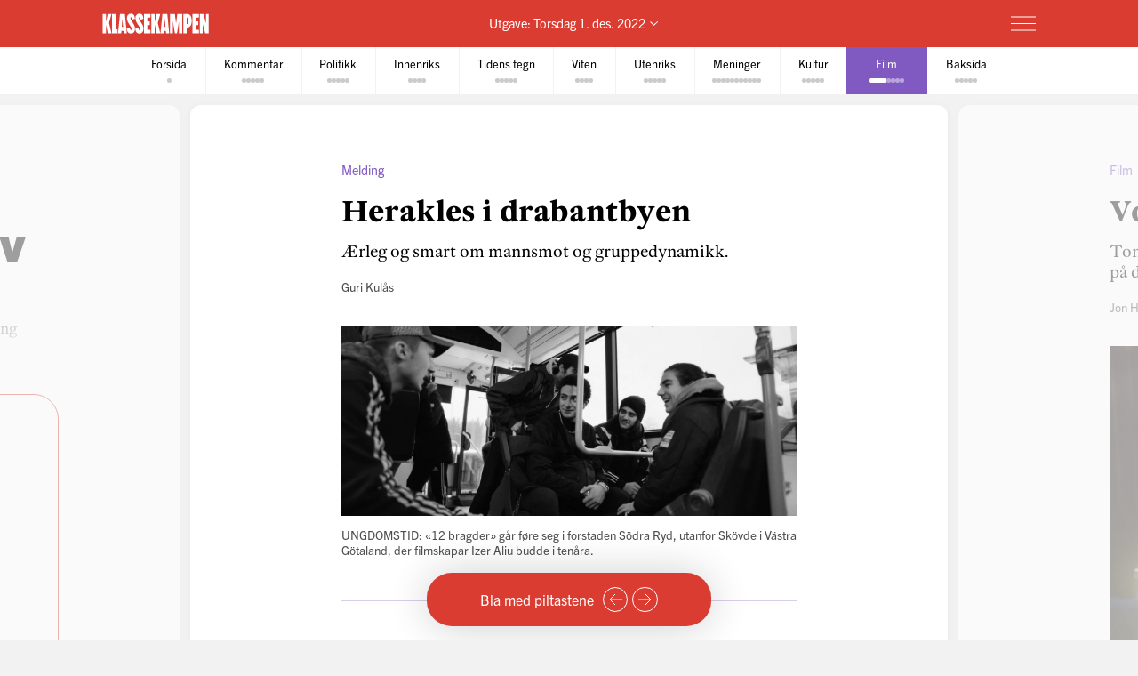

--- FILE ---
content_type: text/html; charset=utf-8
request_url: https://klassekampen.no/utgave/2022-12-01/herakles-i-drabantbyen1
body_size: 40929
content:
<!DOCTYPE html><html lang="nb"><head><meta charSet="utf-8"/><meta name="viewport" content="width=device-width, initial-scale=1"/><meta name="mbl:login" content="0"/><title>Herakles i drabantbyen | Klassekampen</title><meta property="og:title" content="Herakles i drabantbyen"/><meta name="twitter:title" content="Herakles i drabantbyen | Klassekampen"/><meta name="description" content="Ærleg og smart om mannsmot og gruppedynamikk."/><meta property="og:description" content="Ærleg og smart om mannsmot og gruppedynamikk."/><meta name="twitter:description" content="Ærleg og smart om mannsmot og gruppedynamikk."/><meta property="og:type" content="article"/><meta property="og:url" content="https://klassekampen.no/utgave/2022-12-01/herakles-i-drabantbyen1"/><meta property="fb:app_id" content="473273586209925"/><meta name="image" content="https://cdn.sanity.io/images/u4eaiudq/production/53ca62ee09a957b1a40a43c7fb2537cb3fad00a6-2048x858.jpg?rect=207,0,1634,858&amp;w=1200&amp;h=630"/><meta property="og:image" content="https://cdn.sanity.io/images/u4eaiudq/production/53ca62ee09a957b1a40a43c7fb2537cb3fad00a6-2048x858.jpg?rect=207,0,1634,858&amp;w=1200&amp;h=630"/><meta property="twitter:image" content="https://cdn.sanity.io/images/u4eaiudq/production/53ca62ee09a957b1a40a43c7fb2537cb3fad00a6-2048x858.jpg?rect=207,0,1634,858&amp;w=1200&amp;h=630"/><meta property="og:image:width" content="1200"/><meta property="og:image:height" content="630"/><meta name="twitter:card" content="summary_large_image"/><meta name="twitter:site" content="@Klassekampen"/><link rel="canonical" href="https://klassekampen.no/utgave/2022-12-01/herakles-i-drabantbyen1"/><script type="application/ld+json">{"@context":"https://schema.org","@type":"NewsArticle","headline":"Herakles i drabantbyen","description":"Ærleg og smart om mannsmot og gruppedynamikk.","articleSection":"Film","image":{"@context":"https://schema.org","@type":"ImageObject","url":"https://cdn.sanity.io/images/u4eaiudq/production/53ca62ee09a957b1a40a43c7fb2537cb3fad00a6-2048x858.jpg?rect=207,0,1634,858&w=1200&h=630","width":1200,"height":630},"author":[{"@type":"Person","name":"Guri Kulås","url":"https://klassekampen.no/redaksjonen/guri-kulas"}],"isAccessibleForFree":false,"hasPart":{"@type":"WebPageElement","isAccessibleForFree":false,"cssSelector":".paywalled-content"}}</script><meta name="next-head-count" content="21"/><meta charSet="utf-8"/><meta name="apple-mobile-web-app-capable" content="no"/><meta name="apple-mobile-web-app-status-bar-style" content="black"/><meta name="color-scheme" content="light"/><link rel="shortcut icon" href="/static/icons/favicon-32x32.png"/><meta name="facebook-domain-verification" content="8imxir772nedptkrzad6jb06hjko9z"/><link rel="apple-touch-icon" sizes="180x180" href="/static/icons/apple-touch-icon.png"/><link rel="apple-touch-icon-precomposed" sizes="192x192" href="/static/icons/venstresidas_dagsavis_192x192.png"/><link rel="preload" href="/_next/static/css/667c41f690c093e0.css" as="style"/><link rel="stylesheet" href="/_next/static/css/667c41f690c093e0.css" data-n-g=""/><link rel="preload" href="/_next/static/css/2039a0117da86e7d.css" as="style"/><link rel="stylesheet" href="/_next/static/css/2039a0117da86e7d.css" data-n-p=""/><link rel="preload" href="/_next/static/css/f0c4f90e93a91c4a.css" as="style"/><link rel="stylesheet" href="/_next/static/css/f0c4f90e93a91c4a.css" data-n-p=""/><link rel="preload" href="/_next/static/css/2e777fb69e1f8bdc.css" as="style"/><link rel="stylesheet" href="/_next/static/css/2e777fb69e1f8bdc.css" data-n-p=""/><link rel="preload" href="/_next/static/css/99614fa85475ea6d.css" as="style"/><link rel="stylesheet" href="/_next/static/css/99614fa85475ea6d.css" data-n-p=""/><link rel="preload" href="/_next/static/css/70d3bdbe33039cee.css" as="style"/><link rel="stylesheet" href="/_next/static/css/70d3bdbe33039cee.css" data-n-p=""/><noscript data-n-css=""></noscript><script defer="" nomodule="" src="/_next/static/chunks/polyfills-c67a75d1b6f99dc8.js"></script><script src="/_next/static/chunks/webpack-84fedec6017f5500.js" defer=""></script><script src="/_next/static/chunks/framework-965025c8314df139.js" defer=""></script><script src="/_next/static/chunks/main-569db0ee3cc01ce0.js" defer=""></script><script src="/_next/static/chunks/pages/_app-45d22b38fe7d92fc.js" defer=""></script><script src="/_next/static/chunks/d54f3f0c-05952d56cb058eab.js" defer=""></script><script src="/_next/static/chunks/444-9af4f1e0a3ab6f76.js" defer=""></script><script src="/_next/static/chunks/31-392825100d7d5677.js" defer=""></script><script src="/_next/static/chunks/274-b0a45a50febadef6.js" defer=""></script><script src="/_next/static/chunks/245-3b432cf3599ebe18.js" defer=""></script><script src="/_next/static/chunks/748-68dfef2f400a131c.js" defer=""></script><script src="/_next/static/chunks/859-5ccf84ca0497afa3.js" defer=""></script><script src="/_next/static/chunks/690-bc49c453a07d0117.js" defer=""></script><script src="/_next/static/chunks/689-4009a44552568cf2.js" defer=""></script><script src="/_next/static/chunks/147-ff93f3656442b38e.js" defer=""></script><script src="/_next/static/chunks/227-6536af59640cc1ad.js" defer=""></script><script src="/_next/static/chunks/547-1f338589e75f44dc.js" defer=""></script><script src="/_next/static/chunks/pages/utgave/%5B%5B...params%5D%5D-797edf8ef54dd236.js" defer=""></script><script src="/_next/static/HXT2-eIzhl56n3VGvAob3/_buildManifest.js" defer=""></script><script src="/_next/static/HXT2-eIzhl56n3VGvAob3/_ssgManifest.js" defer=""></script></head><body><noscript><iframe src="https://www.googletagmanager.com/ns.html?id=GTM-WCDDSJR"
height="0" width="0" style="display:none;visibility:hidden"></iframe></noscript><div id="__next"><div style="min-height:100vh"><nav class="Header_header__AAqUc Header_header--compact__l0Pxy" data-ignore-page-swipe="true"><div class="Styles_container__ORhdr Header_header__content__gcyvT"><a class="Header_header__logo___eegL" href="/"><figure class="Styles_logo__idO_B Header_header__brand__0EPZb"><svg viewBox="0 0 201 39" class="Styles_logo__svg__epJZt Styles_logo__svg--large__aW1jC"><title>Klassekampen</title><path d="M183.903 37.9992H189.193V20.1763L193.992 38.0029H200.75V1.12608H195.46V18.8528L190.661 1.12608H183.903V37.9992ZM182.044 37.9992V31.2412H176.262V22.6237H181.06V15.13H176.262V7.88406H182.04V1.12608H169.992V37.9992H182.044ZM159.123 8.37206H160.002C161.326 8.37206 162.354 9.83974 162.354 14.4461C162.354 19.0007 161.326 20.5202 160.002 20.5202H159.123V8.37206ZM152.853 37.9992H159.123V27.2264H159.807C164.753 27.2264 168.62 23.4555 168.62 14.4461C168.62 5.09288 164.753 1.12608 159.807 1.12608H152.853V37.9992ZM127.584 37.9992H133.362V16.1097L136.889 37.9992H140.904L144.431 16.1097V37.9992H150.701V1.12608H141.496L139.144 19.3926L136.793 1.12608H127.588V37.9992H127.584ZM116.615 26.0027L117.939 9.79168L119.262 26.0027H116.615ZM109.758 37.9992H115.636L116.028 33.3485H119.846L120.238 37.9992H126.213L122.59 1.12238H113.384L109.758 37.9992ZM92.6186 37.9992H98.8886V21.4961L102.415 37.9992H109.369L104.715 18.265L109.366 1.12608H102.316L98.8886 16.6975V1.12608H92.6186V37.9992ZM78.7108 37.9992H90.7591V31.2412H84.9808V22.6237H89.7794V15.13H84.9808V7.88406H90.7591V1.12608H78.7108V37.9992ZM62.3038 28.6978C62.7918 36.3874 66.0266 38.5427 70.1894 38.5427C75.036 38.5427 77.8272 35.1156 77.8272 29.0416C77.8272 20.3723 69.0618 14.3019 69.0618 9.01162C69.0618 7.78794 69.7457 7.34801 70.3335 7.34801C71.4093 7.34801 71.853 8.76763 71.853 12.0505L77.6313 10.4349C77.1433 2.74533 74.0563 0.590027 70.0415 0.590027C65.2909 0.590027 62.4998 4.06514 62.4998 9.1595C62.4998 18.4166 71.365 24.243 71.365 30.1174C71.365 31.293 70.6811 31.781 70.0932 31.781C68.8696 31.781 68.3779 30.3614 68.3779 27.0785L62.3038 28.6978ZM46.2924 28.6978C46.7804 36.3874 50.0152 38.5427 54.178 38.5427C59.0246 38.5427 61.8158 35.1156 61.8158 29.0416C61.8158 20.3723 53.0504 14.3019 53.0504 9.01162C53.0504 7.78794 53.7343 7.34801 54.3222 7.34801C55.398 7.34801 55.8416 8.76763 55.8416 12.0505L61.6199 10.4349C61.1319 2.74533 58.045 0.590027 54.0301 0.590027C49.2795 0.590027 46.4884 4.06514 46.4884 9.1595C46.4884 18.4166 55.3536 24.243 55.3536 30.1174C55.3536 31.293 54.6697 31.781 54.0819 31.781C52.8582 31.781 52.3665 30.3614 52.3665 27.0785L46.2924 28.6978ZM36.6915 26.0027L38.015 9.79168L39.3385 26.0027H36.6915ZM29.8374 37.9992H35.7155L36.1074 33.3485H39.9263L40.3182 37.9992H46.2924L42.6694 1.12238H33.4641L29.8374 37.9992ZM18.4768 37.9992H28.9575V30.5092H25.0388V1.12608H18.4768V37.9992ZM0.75 1.12608V38.0029H7.01629V21.4961L10.5432 37.9992H17.4971L12.8426 18.265L17.4971 1.12608H10.4433L7.01629 16.6975V1.12608H0.75Z"></path></svg><svg viewBox="0 0 33 38" class="Styles_logo__svg__epJZt Styles_logo__svg--small__YXWPS"><path d="M6.29445 0L6.32962 13.3482L9.28344 0C9.28344 0 13.257 0 15.2262 0L11.112 17.0561L16.2109 37.82H9.63509L6.18896 22.2471V37.82H0V0H6.29445Z"></path><path d="M22.8921 0L22.9273 13.3482L25.9163 0C25.9163 0 29.8899 0 31.8591 0L27.7448 17.0561L32.8437 37.82H26.2327L22.7866 22.2471V37.82H16.5977V0H22.8921Z"></path></svg></figure></a><span class="Header_header__issue-selector__LmUen"><button class="Header_header__issues-toggle__MTQIj" aria-expanded="false"><span class="Header_header__string--md__6ASE2">Utgave: <time>Torsdag 1. des. 2022</time></span><span class="Header_header__string--xs__nikZe" aria-hidden="true">Utgave: <time>1. des. 2022</time></span><svg viewBox="0 0 8.7 5.1" style="width:8.7px;height:5.1px" class="Header_header__indicator__q_I48"><polyline class="Styles_icon__line__u86Yb" points="0.4,0.4 4.4,4.4 8.4,0.4" stroke-miterlimit="10"></polyline></svg></button></span><div class="Header_header__actions__1fc18"><button type="button" class="Header_header__toggle__RCy9x" aria-label="Meny" aria-expanded="false"><div class="Header_header__toggle-icon__Ryi0d"><span class="Header_header__toggle-line__Q8Pac Header_header__toggle-line--1__5ye3F"></span><span class="Header_header__toggle-line__Q8Pac Header_header__toggle-line--2__s6QBB"></span><span class="Header_header__toggle-line__Q8Pac Header_header__toggle-line--3__KtfBn"></span></div></button></div></div><div class="Menu_menu__JKc1s Menu_menu--compact__FV2jM" data-animation="entered"></div></nav><nav class="Pager_pager__8q_uy" role="tabpanel" data-ignore-page-swipe="true"><div class="Pager_pager__wrapper__ZbZ2Q"><div class="Pager_pager__content__gjEtV"><button class="Pager_pager__category__sKJZc " type="button" role="tab" aria-selected="false"><span class="Pager_pager__title__Gp5eY">Forsida</span><div class="Pager_pager__pages__4uIQU" aria-hidden="true"><span class="Pager_pager__page__btle_"></span></div></button><button class="Pager_pager__category__sKJZc Pager_pager__category--kommentar__JFz9P" type="button" role="tab" aria-selected="false"><span class="Pager_pager__title__Gp5eY">Kommentar</span><div class="Pager_pager__pages__4uIQU" aria-hidden="true"><span class="Pager_pager__page__btle_"></span><span class="Pager_pager__page__btle_"></span><span class="Pager_pager__page__btle_"></span><span class="Pager_pager__page__btle_"></span><span class="Pager_pager__page__btle_"></span></div></button><button class="Pager_pager__category__sKJZc Pager_pager__category--politikk__r9FUh" type="button" role="tab" aria-selected="false"><span class="Pager_pager__title__Gp5eY">Politikk</span><div class="Pager_pager__pages__4uIQU" aria-hidden="true"><span class="Pager_pager__page__btle_"></span><span class="Pager_pager__page__btle_"></span><span class="Pager_pager__page__btle_"></span><span class="Pager_pager__page__btle_"></span><span class="Pager_pager__page__btle_"></span></div></button><button class="Pager_pager__category__sKJZc Pager_pager__category--innenriks__Hxfrr" type="button" role="tab" aria-selected="false"><span class="Pager_pager__title__Gp5eY">Innenriks</span><div class="Pager_pager__pages__4uIQU" aria-hidden="true"><span class="Pager_pager__page__btle_"></span><span class="Pager_pager__page__btle_"></span><span class="Pager_pager__page__btle_"></span><span class="Pager_pager__page__btle_"></span></div></button><button class="Pager_pager__category__sKJZc Pager_pager__category--tidens-tegn__A0dSf" type="button" role="tab" aria-selected="false"><span class="Pager_pager__title__Gp5eY">Tidens tegn</span><div class="Pager_pager__pages__4uIQU" aria-hidden="true"><span class="Pager_pager__page__btle_"></span><span class="Pager_pager__page__btle_"></span><span class="Pager_pager__page__btle_"></span><span class="Pager_pager__page__btle_"></span><span class="Pager_pager__page__btle_"></span></div></button><button class="Pager_pager__category__sKJZc Pager_pager__category--viten__DbtOC" type="button" role="tab" aria-selected="false"><span class="Pager_pager__title__Gp5eY">Viten</span><div class="Pager_pager__pages__4uIQU" aria-hidden="true"><span class="Pager_pager__page__btle_"></span><span class="Pager_pager__page__btle_"></span><span class="Pager_pager__page__btle_"></span><span class="Pager_pager__page__btle_"></span></div></button><button class="Pager_pager__category__sKJZc Pager_pager__category--utenriks__1jKl3" type="button" role="tab" aria-selected="false"><span class="Pager_pager__title__Gp5eY">Utenriks</span><div class="Pager_pager__pages__4uIQU" aria-hidden="true"><span class="Pager_pager__page__btle_"></span><span class="Pager_pager__page__btle_"></span><span class="Pager_pager__page__btle_"></span><span class="Pager_pager__page__btle_"></span><span class="Pager_pager__page__btle_"></span></div></button><button class="Pager_pager__category__sKJZc Pager_pager__category--meninger__hYffL" type="button" role="tab" aria-selected="false"><span class="Pager_pager__title__Gp5eY">Meninger</span><div class="Pager_pager__pages__4uIQU" aria-hidden="true"><span class="Pager_pager__page__btle_"></span><span class="Pager_pager__page__btle_"></span><span class="Pager_pager__page__btle_"></span><span class="Pager_pager__page__btle_"></span><span class="Pager_pager__page__btle_"></span><span class="Pager_pager__page__btle_"></span><span class="Pager_pager__page__btle_"></span><span class="Pager_pager__page__btle_"></span><span class="Pager_pager__page__btle_"></span><span class="Pager_pager__page__btle_"></span><span class="Pager_pager__page__btle_"></span></div></button><button class="Pager_pager__category__sKJZc Pager_pager__category--kultur__UdwZO" type="button" role="tab" aria-selected="false"><span class="Pager_pager__title__Gp5eY">Kultur</span><div class="Pager_pager__pages__4uIQU" aria-hidden="true"><span class="Pager_pager__page__btle_"></span><span class="Pager_pager__page__btle_"></span><span class="Pager_pager__page__btle_"></span><span class="Pager_pager__page__btle_"></span><span class="Pager_pager__page__btle_"></span></div></button><button class="Pager_pager__category__sKJZc Pager_pager__category--film__MMMJl Pager_pager__category--active__P0D1U" type="button" role="tab" aria-selected="true"><span class="Pager_pager__title__Gp5eY">Film</span><div class="Pager_pager__pages__4uIQU" aria-hidden="true"><span class="Pager_pager__page__btle_ Pager_pager__page--current__nmigd"></span><span class="Pager_pager__page__btle_"></span><span class="Pager_pager__page__btle_"></span><span class="Pager_pager__page__btle_"></span><span class="Pager_pager__page__btle_"></span></div></button><button class="Pager_pager__category__sKJZc " type="button" role="tab" aria-selected="false"><span class="Pager_pager__title__Gp5eY">Baksida</span><div class="Pager_pager__pages__4uIQU" aria-hidden="true"><span class="Pager_pager__page__btle_"></span><span class="Pager_pager__page__btle_"></span><span class="Pager_pager__page__btle_"></span><span class="Pager_pager__page__btle_"></span><span class="Pager_pager__page__btle_"></span></div></button></div></div></nav><main class="Pages_pages__ABUH1"><div class="Pages_pages__dark-background__5cOgT"></div><div class="Helper_helper__dTBoK"><div class="Helper_helper__content__cVKRk"><span class="Helper_helper__text-mobile__HP0vx">Du kan bla til neste side</span><span class="Helper_helper__text-desktop__R6yNo">Bla med piltastene</span><button type="button" class="Helper_helper__icon-wrapper__UYDI2" aria-label="Forrige side"><svg viewBox="0 0 16 14" style="width:16px;height:14px" class="Styles_icon--left__Nr_o_ Helper_helper__icon__4__4B"><g><line class="Styles_icon__line__u86Yb" x1="0" y1="7" x2="14" y2="7" stroke-width="1" stroke-miterlimit="10"></line><polyline class="Styles_icon__line__u86Yb" points="8,1 14,7 8,13" stroke-width="1" stroke-miterlimit="10"></polyline></g></svg></button><button type="button" class="Helper_helper__icon-wrapper__UYDI2" aria-label="Neste side"><svg viewBox="0 0 16 14" style="width:16px;height:14px" class="Helper_helper__icon__4__4B"><g><line class="Styles_icon__line__u86Yb" x1="0" y1="7" x2="14" y2="7" stroke-width="1" stroke-miterlimit="10"></line><polyline class="Styles_icon__line__u86Yb" points="8,1 14,7 8,13" stroke-width="1" stroke-miterlimit="10"></polyline></g></svg></button></div></div><div class="Pages_pages__page-container__D95BN" style="transform:translateX(-4400%)"><div class="Pages_pages__item__87LKr Pages_pages__item--previous__gp2Kh " style="left:4300%" tabindex="0" aria-hidden="true"><a href="na-er-den-franske-bagetten-verdensarv" class="Pages_pages__item__87LKr Pages_pages__item--noscript-overlay__T_BIM"></a><div class="Pages_pages__wrapper__anNrg"><div class="Pages_pages__page__guaZ0"><div class="Pages_pages__page-content__yl2op"><article class="Article_article__0KL7X Article_article--kultur__eMrnb "><div><header class="Heading_heading--default__IIr0W"><div class="Heading_heading__wrapper__jJuV9"><span class="Heading_heading__subjects__MEbRQ"></span><div class="Heading_heading__content__2oIbH"><h1 class="Heading_heading__title__MaWOK Heading_heading__title--kultur__Vhu_N">Nå er den franske bagetten verdensarv</h1></div><div class="Byline_byline__1JHOo"><span class="Byline_byline__info__71wSW"><span class="Byline_byline__author__yQFFm"><strong class="Byline_byline__author-name__Cmd9Q">NTB</strong></span></span></div></div></header><div class="paywalled-content"><div class="Article_article__content__dUAod"><p>Den lange loffen blir verden over forbundet med fransk matlaging og kultur. Nå har bagetten blitt gitt verdensarvstatus av FNs kulturorgan Unesco.</p></div></div></div></article><div class="Styles_paywall__NUrBO Styles_paywall--issue__hle23"><div class="Styles_paywall__wrapper__Ncq8_"><h2 class="Styles_paywall__title__9fyJO">Du må være abonnent for å lese denne artikkelen</h2><div class="Styles_paywall__animation-wrapper__j_QuE"><div class="Styles_paywall__animation__MP2xQ" data-animation="entered"><div class="Styles_paywall__content__PH3ZE"><div class="Styles_paywall__preamble__JkXg9"></div><div class="Styles_paywall__action__By3_3"><a class="Styles_button__q35eD Styles_button--primary__zlK_2 Styles_button--medium__8xd0D Styles_paywall__button__oslfX" href="/abonnement">Bli abonnent</a></div></div></div></div><svg width="56" height="15" viewBox="0 0 56 15" fill="none" xmlns="http://www.w3.org/2000/svg" class="Styles_paywall__vipps__zDAoh"><path d="M2.81392 0.282227L5.20575 7.27012L7.55068 0.282227H10.3177L6.19062 10.6468H4.12708L0 0.282227H2.81392Z" fill="currentColor"></path><path d="M16.5558 9.00459C18.291 9.00459 19.2759 8.16042 20.2139 6.94105C20.7297 6.28447 21.3863 6.14378 21.8553 6.51897C22.3243 6.89415 22.3712 7.59764 21.8553 8.25422C20.4952 10.0364 18.76 11.115 16.5558 11.115C14.1639 11.115 12.0535 9.80187 10.5996 7.50384C10.1775 6.89416 10.2713 6.23757 10.7403 5.90928C11.2093 5.58099 11.9128 5.72169 12.3349 6.37827C13.3666 7.92593 14.7736 9.00459 16.5558 9.00459ZM19.7918 3.23606C19.7918 4.08024 19.1352 4.64302 18.3848 4.64302C17.6344 4.64302 16.9778 4.08024 16.9778 3.23606C16.9778 2.39189 17.6344 1.8291 18.3848 1.8291C19.1352 1.8291 19.7918 2.43878 19.7918 3.23606Z" fill="currentColor"></path><path d="M26.4046 0.281392V1.68835C27.1081 0.70348 28.1868 0 29.7813 0C31.798 0 34.1429 1.68835 34.1429 5.29955C34.1429 9.09834 31.8918 10.9274 29.5468 10.9274C28.3275 10.9274 27.2019 10.4584 26.3577 9.28593V14.2572H23.8252V0.281392H26.4046ZM26.4046 5.44024C26.4046 7.55068 27.624 8.67625 28.984 8.67625C30.2972 8.67625 31.6104 7.64448 31.6104 5.44024C31.6104 3.2829 30.2972 2.25114 28.984 2.25114C27.6709 2.25114 26.4046 3.23601 26.4046 5.44024Z" fill="currentColor"></path><path d="M38.598 0.281392V1.68835C39.3015 0.70348 40.3801 0 41.9747 0C43.9913 0 46.3363 1.68835 46.3363 5.29955C46.3363 9.09834 44.0851 10.9274 41.7402 10.9274C40.5208 10.9274 39.3953 10.4584 38.5511 9.28593V14.2572H36.0186V0.281392H38.598ZM38.598 5.44024C38.598 7.55068 39.8173 8.67625 41.1774 8.67625C42.4906 8.67625 43.8037 7.64448 43.8037 5.44024C43.8037 3.2829 42.4906 2.25114 41.1774 2.25114C39.8173 2.25114 38.598 3.23601 38.598 5.44024Z" fill="currentColor"></path><path d="M51.7297 0C53.8402 0 55.3409 0.984872 55.9975 3.4236L53.6995 3.79879C53.6526 2.57943 52.9022 2.15734 51.7766 2.15734C50.9324 2.15734 50.2759 2.53253 50.2759 3.14221C50.2759 3.6112 50.6041 4.08018 51.589 4.26778L53.3243 4.59607C55.0126 4.92436 55.9506 6.04992 55.9506 7.55068C55.9506 9.80182 53.9339 10.9274 52.0111 10.9274C49.9945 10.9274 47.7433 9.89561 47.415 7.36309L49.7131 6.9879C49.8538 8.30106 50.651 8.77005 51.9642 8.77005C52.9491 8.77005 53.6057 8.39486 53.6057 7.78517C53.6057 7.22239 53.2774 6.8003 52.1987 6.61271L50.6041 6.33132C48.9158 6.00303 47.884 4.83056 47.884 3.3298C47.9309 0.984871 50.0414 0 51.7297 0Z" fill="currentColor"></path></svg></div><svg width="56" height="15" viewBox="0 0 56 15" fill="none" xmlns="http://www.w3.org/2000/svg" class="Styles_paywall__vipps__zDAoh Styles_paywall__vipps--mobile__iXxl4"><path d="M2.81392 0.282227L5.20575 7.27012L7.55068 0.282227H10.3177L6.19062 10.6468H4.12708L0 0.282227H2.81392Z" fill="currentColor"></path><path d="M16.5558 9.00459C18.291 9.00459 19.2759 8.16042 20.2139 6.94105C20.7297 6.28447 21.3863 6.14378 21.8553 6.51897C22.3243 6.89415 22.3712 7.59764 21.8553 8.25422C20.4952 10.0364 18.76 11.115 16.5558 11.115C14.1639 11.115 12.0535 9.80187 10.5996 7.50384C10.1775 6.89416 10.2713 6.23757 10.7403 5.90928C11.2093 5.58099 11.9128 5.72169 12.3349 6.37827C13.3666 7.92593 14.7736 9.00459 16.5558 9.00459ZM19.7918 3.23606C19.7918 4.08024 19.1352 4.64302 18.3848 4.64302C17.6344 4.64302 16.9778 4.08024 16.9778 3.23606C16.9778 2.39189 17.6344 1.8291 18.3848 1.8291C19.1352 1.8291 19.7918 2.43878 19.7918 3.23606Z" fill="currentColor"></path><path d="M26.4046 0.281392V1.68835C27.1081 0.70348 28.1868 0 29.7813 0C31.798 0 34.1429 1.68835 34.1429 5.29955C34.1429 9.09834 31.8918 10.9274 29.5468 10.9274C28.3275 10.9274 27.2019 10.4584 26.3577 9.28593V14.2572H23.8252V0.281392H26.4046ZM26.4046 5.44024C26.4046 7.55068 27.624 8.67625 28.984 8.67625C30.2972 8.67625 31.6104 7.64448 31.6104 5.44024C31.6104 3.2829 30.2972 2.25114 28.984 2.25114C27.6709 2.25114 26.4046 3.23601 26.4046 5.44024Z" fill="currentColor"></path><path d="M38.598 0.281392V1.68835C39.3015 0.70348 40.3801 0 41.9747 0C43.9913 0 46.3363 1.68835 46.3363 5.29955C46.3363 9.09834 44.0851 10.9274 41.7402 10.9274C40.5208 10.9274 39.3953 10.4584 38.5511 9.28593V14.2572H36.0186V0.281392H38.598ZM38.598 5.44024C38.598 7.55068 39.8173 8.67625 41.1774 8.67625C42.4906 8.67625 43.8037 7.64448 43.8037 5.44024C43.8037 3.2829 42.4906 2.25114 41.1774 2.25114C39.8173 2.25114 38.598 3.23601 38.598 5.44024Z" fill="currentColor"></path><path d="M51.7297 0C53.8402 0 55.3409 0.984872 55.9975 3.4236L53.6995 3.79879C53.6526 2.57943 52.9022 2.15734 51.7766 2.15734C50.9324 2.15734 50.2759 2.53253 50.2759 3.14221C50.2759 3.6112 50.6041 4.08018 51.589 4.26778L53.3243 4.59607C55.0126 4.92436 55.9506 6.04992 55.9506 7.55068C55.9506 9.80182 53.9339 10.9274 52.0111 10.9274C49.9945 10.9274 47.7433 9.89561 47.415 7.36309L49.7131 6.9879C49.8538 8.30106 50.651 8.77005 51.9642 8.77005C52.9491 8.77005 53.6057 8.39486 53.6057 7.78517C53.6057 7.22239 53.2774 6.8003 52.1987 6.61271L50.6041 6.33132C48.9158 6.00303 47.884 4.83056 47.884 3.3298C47.9309 0.984871 50.0414 0 51.7297 0Z" fill="currentColor"></path></svg><p class="Styles_paywall__login___f_MB">Allerede abonnent?<!-- --> <a href="https://klassekampen.no/api//login?returnUrl=https%3A%2F%2Fklassekampen.no" class="Styles_paywall__link__1ujLy">Logg inn</a></p></div></div></div></div></div><div class="Pages_pages__item__87LKr Pages_pages__item--current__F1AP7 " style="left:4400%" tabindex="0" data-current="true"><a href="herakles-i-drabantbyen1" class="Pages_pages__item__87LKr Pages_pages__item--noscript-overlay__T_BIM"></a><div class="Pages_pages__wrapper__anNrg"><div class="Pages_pages__page__guaZ0"><div class="Pages_pages__page-content__yl2op"><article class="Article_article__0KL7X Article_article--film__AlPBZ "><div><header class="Heading_heading--default__IIr0W Heading_heading--opinionated__BOun6 Heading_heading--top-image__Xu4qr"><div class="Heading_heading__wrapper__jJuV9"><span class="Heading_heading__subjects__MEbRQ"><strong class="Heading_heading__subject__GfN_e">Melding</strong></span><div class="Heading_heading__content__2oIbH"><h1 class="Heading_heading__title__MaWOK Heading_heading__title--film___uJw0 ">Herakles i drabantbyen</h1><p class="Heading_heading__subtitle__ji4tz">Ærleg og smart om mannsmot og gruppedynamikk.</p></div><div class="Byline_byline__1JHOo"><span class="Byline_byline__info__71wSW"><span class="Byline_byline__author__yQFFm"><a class="Byline_byline__author-name__Cmd9Q Byline_byline__author-name--link__q8Icf" href="/redaksjonen/guri-kulas">Guri Kulås</a></span></span></div></div><figure class="Heading_heading__image___VSqn  Heading_heading__image--alpha__hLJiD"><div class="Heading_heading__image-wrapper__TClXj"><img src="https://cdn.sanity.io/images/u4eaiudq/production/53ca62ee09a957b1a40a43c7fb2537cb3fad00a6-2048x858.jpg?w=1600&amp;q=80&amp;auto=format" class="Heading_heading__img__JKhan"/></div><figcaption class="Heading_heading__caption__09YRd">UNGDOMSTID: «12 bragder» går føre seg i forstaden Södra Ryd, utanfor Skövde i Västra Götaland, der filmskapar Izer Aliu budde i tenåra.</figcaption></figure></header><div class="paywalled-content"><div class="Article_article__content__dUAod"><section class="ReviewBox_review-box__FR5jM ReviewBox_review-box--film__7itJ_  ReviewBox_review-box--no-image__m6_tt"><div class="ReviewBox_review-box__content__DReN3"><span class="StarRating_star-rating__KHpZP ReviewBox_review-box__stars__4LD_f" aria-label="Karakter 5 av 6"><svg viewBox="0 0 18 17" style="width:18px;height:17px"><path d="M9 1L10.7961 6.52786H16.6085L11.9062 9.94427L13.7023 15.4721L9 12.0557L4.29772 15.4721L6.09383 9.94427L1.39155 6.52786H7.20389L9 1Z" stroke-linejoin="round" class="Styles_icon__line__u86Yb Styles_icon__line--fill__0Nkcf"></path></svg><svg viewBox="0 0 18 17" style="width:18px;height:17px"><path d="M9 1L10.7961 6.52786H16.6085L11.9062 9.94427L13.7023 15.4721L9 12.0557L4.29772 15.4721L6.09383 9.94427L1.39155 6.52786H7.20389L9 1Z" stroke-linejoin="round" class="Styles_icon__line__u86Yb Styles_icon__line--fill__0Nkcf"></path></svg><svg viewBox="0 0 18 17" style="width:18px;height:17px"><path d="M9 1L10.7961 6.52786H16.6085L11.9062 9.94427L13.7023 15.4721L9 12.0557L4.29772 15.4721L6.09383 9.94427L1.39155 6.52786H7.20389L9 1Z" stroke-linejoin="round" class="Styles_icon__line__u86Yb Styles_icon__line--fill__0Nkcf"></path></svg><svg viewBox="0 0 18 17" style="width:18px;height:17px"><path d="M9 1L10.7961 6.52786H16.6085L11.9062 9.94427L13.7023 15.4721L9 12.0557L4.29772 15.4721L6.09383 9.94427L1.39155 6.52786H7.20389L9 1Z" stroke-linejoin="round" class="Styles_icon__line__u86Yb Styles_icon__line--fill__0Nkcf"></path></svg><svg viewBox="0 0 18 17" style="width:18px;height:17px"><path d="M9 1L10.7961 6.52786H16.6085L11.9062 9.94427L13.7023 15.4721L9 12.0557L4.29772 15.4721L6.09383 9.94427L1.39155 6.52786H7.20389L9 1Z" stroke-linejoin="round" class="Styles_icon__line__u86Yb Styles_icon__line--fill__0Nkcf"></path></svg><svg viewBox="0 0 18 17" style="width:18px;height:17px"><g opacity="0.3"><path d="M9 1L10.7961 6.52786H16.6085L11.9062 9.94427L13.7023 15.4721L9 12.0557L4.29772 15.4721L6.09383 9.94427L1.39155 6.52786H7.20389L9 1Z" stroke-linejoin="round" class="Styles_icon__line__u86Yb"></path></g></svg></span><h2 class="ReviewBox_review-box__title__sKpWW">12 bragder</h2><div class="ReviewBox_review-box__description__vIH9q"><p class="ReviewBox_review-box__info__SNBtv">(Sverige/ Noreg, 2022) Regi og manus: Izer Aliu Drama, 1 t.43 min., Kino</p></div></div></section><p>Izer Aliu har vendt tilbake forstaden Södra Ryd, utanfor Skövde i Västra Götaland, der den norsk-makedonske filmskaparen budde i tenåra. «12 bragder» er ikkje berre ei openhjartig og personleg oppvekstforteljing, filmen er også eit nødvendig, tillitvekkjande nyansert og filmatisk originalt innanfråportrett av ein minoritetsguttegjeng. Ungdom som elles titt og ofte blir framstilte og forklarte av utanforståande.</p></div></div></div><aside class="Styles_ad__xuwTP Styles_ad--loading__GxdF2 Styles_ad--issue__I4Kdu ad"><h2 class="Styles_ad__title__D90Rc">Annonse</h2><div id="div-gpt-ad-10" class="Styles_ad__ad__0J0MT"></div></aside></article><div class="Styles_paywall__NUrBO Styles_paywall--issue__hle23"><div class="Styles_paywall__wrapper__Ncq8_"><h2 class="Styles_paywall__title__9fyJO">Du må være abonnent for å lese denne artikkelen</h2><div class="Styles_paywall__animation-wrapper__j_QuE"><div class="Styles_paywall__animation__MP2xQ" data-animation="entered"><div class="Styles_paywall__content__PH3ZE"><div class="Styles_paywall__preamble__JkXg9"></div><div class="Styles_paywall__action__By3_3"><a class="Styles_button__q35eD Styles_button--primary__zlK_2 Styles_button--medium__8xd0D Styles_paywall__button__oslfX" href="/abonnement">Bli abonnent</a></div></div></div></div><svg width="56" height="15" viewBox="0 0 56 15" fill="none" xmlns="http://www.w3.org/2000/svg" class="Styles_paywall__vipps__zDAoh"><path d="M2.81392 0.282227L5.20575 7.27012L7.55068 0.282227H10.3177L6.19062 10.6468H4.12708L0 0.282227H2.81392Z" fill="currentColor"></path><path d="M16.5558 9.00459C18.291 9.00459 19.2759 8.16042 20.2139 6.94105C20.7297 6.28447 21.3863 6.14378 21.8553 6.51897C22.3243 6.89415 22.3712 7.59764 21.8553 8.25422C20.4952 10.0364 18.76 11.115 16.5558 11.115C14.1639 11.115 12.0535 9.80187 10.5996 7.50384C10.1775 6.89416 10.2713 6.23757 10.7403 5.90928C11.2093 5.58099 11.9128 5.72169 12.3349 6.37827C13.3666 7.92593 14.7736 9.00459 16.5558 9.00459ZM19.7918 3.23606C19.7918 4.08024 19.1352 4.64302 18.3848 4.64302C17.6344 4.64302 16.9778 4.08024 16.9778 3.23606C16.9778 2.39189 17.6344 1.8291 18.3848 1.8291C19.1352 1.8291 19.7918 2.43878 19.7918 3.23606Z" fill="currentColor"></path><path d="M26.4046 0.281392V1.68835C27.1081 0.70348 28.1868 0 29.7813 0C31.798 0 34.1429 1.68835 34.1429 5.29955C34.1429 9.09834 31.8918 10.9274 29.5468 10.9274C28.3275 10.9274 27.2019 10.4584 26.3577 9.28593V14.2572H23.8252V0.281392H26.4046ZM26.4046 5.44024C26.4046 7.55068 27.624 8.67625 28.984 8.67625C30.2972 8.67625 31.6104 7.64448 31.6104 5.44024C31.6104 3.2829 30.2972 2.25114 28.984 2.25114C27.6709 2.25114 26.4046 3.23601 26.4046 5.44024Z" fill="currentColor"></path><path d="M38.598 0.281392V1.68835C39.3015 0.70348 40.3801 0 41.9747 0C43.9913 0 46.3363 1.68835 46.3363 5.29955C46.3363 9.09834 44.0851 10.9274 41.7402 10.9274C40.5208 10.9274 39.3953 10.4584 38.5511 9.28593V14.2572H36.0186V0.281392H38.598ZM38.598 5.44024C38.598 7.55068 39.8173 8.67625 41.1774 8.67625C42.4906 8.67625 43.8037 7.64448 43.8037 5.44024C43.8037 3.2829 42.4906 2.25114 41.1774 2.25114C39.8173 2.25114 38.598 3.23601 38.598 5.44024Z" fill="currentColor"></path><path d="M51.7297 0C53.8402 0 55.3409 0.984872 55.9975 3.4236L53.6995 3.79879C53.6526 2.57943 52.9022 2.15734 51.7766 2.15734C50.9324 2.15734 50.2759 2.53253 50.2759 3.14221C50.2759 3.6112 50.6041 4.08018 51.589 4.26778L53.3243 4.59607C55.0126 4.92436 55.9506 6.04992 55.9506 7.55068C55.9506 9.80182 53.9339 10.9274 52.0111 10.9274C49.9945 10.9274 47.7433 9.89561 47.415 7.36309L49.7131 6.9879C49.8538 8.30106 50.651 8.77005 51.9642 8.77005C52.9491 8.77005 53.6057 8.39486 53.6057 7.78517C53.6057 7.22239 53.2774 6.8003 52.1987 6.61271L50.6041 6.33132C48.9158 6.00303 47.884 4.83056 47.884 3.3298C47.9309 0.984871 50.0414 0 51.7297 0Z" fill="currentColor"></path></svg></div><svg width="56" height="15" viewBox="0 0 56 15" fill="none" xmlns="http://www.w3.org/2000/svg" class="Styles_paywall__vipps__zDAoh Styles_paywall__vipps--mobile__iXxl4"><path d="M2.81392 0.282227L5.20575 7.27012L7.55068 0.282227H10.3177L6.19062 10.6468H4.12708L0 0.282227H2.81392Z" fill="currentColor"></path><path d="M16.5558 9.00459C18.291 9.00459 19.2759 8.16042 20.2139 6.94105C20.7297 6.28447 21.3863 6.14378 21.8553 6.51897C22.3243 6.89415 22.3712 7.59764 21.8553 8.25422C20.4952 10.0364 18.76 11.115 16.5558 11.115C14.1639 11.115 12.0535 9.80187 10.5996 7.50384C10.1775 6.89416 10.2713 6.23757 10.7403 5.90928C11.2093 5.58099 11.9128 5.72169 12.3349 6.37827C13.3666 7.92593 14.7736 9.00459 16.5558 9.00459ZM19.7918 3.23606C19.7918 4.08024 19.1352 4.64302 18.3848 4.64302C17.6344 4.64302 16.9778 4.08024 16.9778 3.23606C16.9778 2.39189 17.6344 1.8291 18.3848 1.8291C19.1352 1.8291 19.7918 2.43878 19.7918 3.23606Z" fill="currentColor"></path><path d="M26.4046 0.281392V1.68835C27.1081 0.70348 28.1868 0 29.7813 0C31.798 0 34.1429 1.68835 34.1429 5.29955C34.1429 9.09834 31.8918 10.9274 29.5468 10.9274C28.3275 10.9274 27.2019 10.4584 26.3577 9.28593V14.2572H23.8252V0.281392H26.4046ZM26.4046 5.44024C26.4046 7.55068 27.624 8.67625 28.984 8.67625C30.2972 8.67625 31.6104 7.64448 31.6104 5.44024C31.6104 3.2829 30.2972 2.25114 28.984 2.25114C27.6709 2.25114 26.4046 3.23601 26.4046 5.44024Z" fill="currentColor"></path><path d="M38.598 0.281392V1.68835C39.3015 0.70348 40.3801 0 41.9747 0C43.9913 0 46.3363 1.68835 46.3363 5.29955C46.3363 9.09834 44.0851 10.9274 41.7402 10.9274C40.5208 10.9274 39.3953 10.4584 38.5511 9.28593V14.2572H36.0186V0.281392H38.598ZM38.598 5.44024C38.598 7.55068 39.8173 8.67625 41.1774 8.67625C42.4906 8.67625 43.8037 7.64448 43.8037 5.44024C43.8037 3.2829 42.4906 2.25114 41.1774 2.25114C39.8173 2.25114 38.598 3.23601 38.598 5.44024Z" fill="currentColor"></path><path d="M51.7297 0C53.8402 0 55.3409 0.984872 55.9975 3.4236L53.6995 3.79879C53.6526 2.57943 52.9022 2.15734 51.7766 2.15734C50.9324 2.15734 50.2759 2.53253 50.2759 3.14221C50.2759 3.6112 50.6041 4.08018 51.589 4.26778L53.3243 4.59607C55.0126 4.92436 55.9506 6.04992 55.9506 7.55068C55.9506 9.80182 53.9339 10.9274 52.0111 10.9274C49.9945 10.9274 47.7433 9.89561 47.415 7.36309L49.7131 6.9879C49.8538 8.30106 50.651 8.77005 51.9642 8.77005C52.9491 8.77005 53.6057 8.39486 53.6057 7.78517C53.6057 7.22239 53.2774 6.8003 52.1987 6.61271L50.6041 6.33132C48.9158 6.00303 47.884 4.83056 47.884 3.3298C47.9309 0.984871 50.0414 0 51.7297 0Z" fill="currentColor"></path></svg><p class="Styles_paywall__login___f_MB">Allerede abonnent?<!-- --> <a href="https://klassekampen.no/api//login?returnUrl=https%3A%2F%2Fklassekampen.no" class="Styles_paywall__link__1ujLy">Logg inn</a></p></div></div></div></div></div><div class="Pages_pages__item__87LKr Pages_pages__item--next___hJFY " style="left:4500%" tabindex="0" aria-hidden="true"><a href="voksen-vold" class="Pages_pages__item__87LKr Pages_pages__item--noscript-overlay__T_BIM"></a><div class="Pages_pages__wrapper__anNrg"><div class="Pages_pages__page__guaZ0"><div class="Pages_pages__page-content__yl2op"><article class="Article_article__0KL7X Article_article--film__AlPBZ "><div><header class="Heading_heading--default__IIr0W Heading_heading--opinionated__BOun6 Heading_heading--top-image__Xu4qr"><div class="Heading_heading__wrapper__jJuV9"><span class="Heading_heading__subjects__MEbRQ"><a class="Heading_heading__subject__GfN_e Heading_heading__subject--link__2TBaH" href="/kultur/film">Film</a></span><div class="Heading_heading__content__2oIbH"><h1 class="Heading_heading__title__MaWOK Heading_heading__title--film___uJw0  Heading_heading__title--short__MND1A">Voksen vold</h1><p class="Heading_heading__subtitle__ji4tz">Tommy Wirkolas juleeventyr er voldsactionkomedie på det ujevne.</p></div><div class="Byline_byline__1JHOo"><span class="Byline_byline__info__71wSW"><span class="Byline_byline__author__yQFFm"><strong class="Byline_byline__author-name__Cmd9Q">Jon Hagene</strong></span></span></div></div><figure class="Heading_heading__image___VSqn  Heading_heading__image--alpha__hLJiD"><div class="Heading_heading__image-wrapper__TClXj"><img src="https://cdn.sanity.io/images/u4eaiudq/production/27e5709a6c6fb1bfa1f1fae6c28b744cdf4d5c20-2600x1724.jpg?w=1600&amp;q=80&amp;auto=format" class="Heading_heading__img__JKhan"/></div><figcaption class="Heading_heading__caption__09YRd">Ute av form: Julenissen (David Harbour) får en nesestyver av innbruddstyver, her ved John Leguizamo.<!-- --> <span class="Heading_heading__photographer__VuID6">Foto: UIP</span></figcaption></figure></header><div class="paywalled-content"><div class="Article_article__content__dUAod"><section class="ReviewBox_review-box__FR5jM ReviewBox_review-box--film__7itJ_  ReviewBox_review-box--no-image__m6_tt"><div class="ReviewBox_review-box__content__DReN3"><span class="StarRating_star-rating__KHpZP ReviewBox_review-box__stars__4LD_f" aria-label="Karakter 3 av 6"><svg viewBox="0 0 18 17" style="width:18px;height:17px"><path d="M9 1L10.7961 6.52786H16.6085L11.9062 9.94427L13.7023 15.4721L9 12.0557L4.29772 15.4721L6.09383 9.94427L1.39155 6.52786H7.20389L9 1Z" stroke-linejoin="round" class="Styles_icon__line__u86Yb Styles_icon__line--fill__0Nkcf"></path></svg><svg viewBox="0 0 18 17" style="width:18px;height:17px"><path d="M9 1L10.7961 6.52786H16.6085L11.9062 9.94427L13.7023 15.4721L9 12.0557L4.29772 15.4721L6.09383 9.94427L1.39155 6.52786H7.20389L9 1Z" stroke-linejoin="round" class="Styles_icon__line__u86Yb Styles_icon__line--fill__0Nkcf"></path></svg><svg viewBox="0 0 18 17" style="width:18px;height:17px"><path d="M9 1L10.7961 6.52786H16.6085L11.9062 9.94427L13.7023 15.4721L9 12.0557L4.29772 15.4721L6.09383 9.94427L1.39155 6.52786H7.20389L9 1Z" stroke-linejoin="round" class="Styles_icon__line__u86Yb Styles_icon__line--fill__0Nkcf"></path></svg><svg viewBox="0 0 18 17" style="width:18px;height:17px"><g opacity="0.3"><path d="M9 1L10.7961 6.52786H16.6085L11.9062 9.94427L13.7023 15.4721L9 12.0557L4.29772 15.4721L6.09383 9.94427L1.39155 6.52786H7.20389L9 1Z" stroke-linejoin="round" class="Styles_icon__line__u86Yb"></path></g></svg><svg viewBox="0 0 18 17" style="width:18px;height:17px"><g opacity="0.3"><path d="M9 1L10.7961 6.52786H16.6085L11.9062 9.94427L13.7023 15.4721L9 12.0557L4.29772 15.4721L6.09383 9.94427L1.39155 6.52786H7.20389L9 1Z" stroke-linejoin="round" class="Styles_icon__line__u86Yb"></path></g></svg><svg viewBox="0 0 18 17" style="width:18px;height:17px"><g opacity="0.3"><path d="M9 1L10.7961 6.52786H16.6085L11.9062 9.94427L13.7023 15.4721L9 12.0557L4.29772 15.4721L6.09383 9.94427L1.39155 6.52786H7.20389L9 1Z" stroke-linejoin="round" class="Styles_icon__line__u86Yb"></path></g></svg></span><h2 class="ReviewBox_review-box__title__sKpWW">Violent Night</h2><div class="ReviewBox_review-box__description__vIH9q"><p class="ReviewBox_review-box__info__SNBtv">USA, 2022</p><p class="ReviewBox_review-box__info__SNBtv">Regi: Tommy Wirkola</p><p class="ReviewBox_review-box__info__SNBtv">Manus: Pat Casey, Josh Miller</p><p class="ReviewBox_review-box__info__SNBtv">Voldsaction, 1t.41min., kino</p></div></div></section><p>Tommy Wirkola har levert mye rart. Som Kill Bill-parodien «Kill Buljo» (2007) og zombienaziactionsplatteren «Død Snø» (2009) – eller fjorårets ekteskapsvoldskomedie «I onde dager». Som oftest balanserer han på grensen mellom smartness og plumphet. Som regel ender han med å snuble litt eller å gå skikkelig på trynet. I årets jule-voldskomedie bryter han ikke akkurat ny mark, selv om «Violent Night» har mye sjarm og moro i seg. Dessverre lider den under et dårlig balansert manus og litt for slappe tøyler.</p></div></div></div></article><div class="Styles_paywall__NUrBO Styles_paywall--issue__hle23"><div class="Styles_paywall__wrapper__Ncq8_"><h2 class="Styles_paywall__title__9fyJO">Du må være abonnent for å lese denne artikkelen</h2><div class="Styles_paywall__animation-wrapper__j_QuE"><div class="Styles_paywall__animation__MP2xQ" data-animation="entered"><div class="Styles_paywall__content__PH3ZE"><div class="Styles_paywall__preamble__JkXg9"></div><div class="Styles_paywall__action__By3_3"><a class="Styles_button__q35eD Styles_button--primary__zlK_2 Styles_button--medium__8xd0D Styles_paywall__button__oslfX" href="/abonnement">Bli abonnent</a></div></div></div></div><svg width="56" height="15" viewBox="0 0 56 15" fill="none" xmlns="http://www.w3.org/2000/svg" class="Styles_paywall__vipps__zDAoh"><path d="M2.81392 0.282227L5.20575 7.27012L7.55068 0.282227H10.3177L6.19062 10.6468H4.12708L0 0.282227H2.81392Z" fill="currentColor"></path><path d="M16.5558 9.00459C18.291 9.00459 19.2759 8.16042 20.2139 6.94105C20.7297 6.28447 21.3863 6.14378 21.8553 6.51897C22.3243 6.89415 22.3712 7.59764 21.8553 8.25422C20.4952 10.0364 18.76 11.115 16.5558 11.115C14.1639 11.115 12.0535 9.80187 10.5996 7.50384C10.1775 6.89416 10.2713 6.23757 10.7403 5.90928C11.2093 5.58099 11.9128 5.72169 12.3349 6.37827C13.3666 7.92593 14.7736 9.00459 16.5558 9.00459ZM19.7918 3.23606C19.7918 4.08024 19.1352 4.64302 18.3848 4.64302C17.6344 4.64302 16.9778 4.08024 16.9778 3.23606C16.9778 2.39189 17.6344 1.8291 18.3848 1.8291C19.1352 1.8291 19.7918 2.43878 19.7918 3.23606Z" fill="currentColor"></path><path d="M26.4046 0.281392V1.68835C27.1081 0.70348 28.1868 0 29.7813 0C31.798 0 34.1429 1.68835 34.1429 5.29955C34.1429 9.09834 31.8918 10.9274 29.5468 10.9274C28.3275 10.9274 27.2019 10.4584 26.3577 9.28593V14.2572H23.8252V0.281392H26.4046ZM26.4046 5.44024C26.4046 7.55068 27.624 8.67625 28.984 8.67625C30.2972 8.67625 31.6104 7.64448 31.6104 5.44024C31.6104 3.2829 30.2972 2.25114 28.984 2.25114C27.6709 2.25114 26.4046 3.23601 26.4046 5.44024Z" fill="currentColor"></path><path d="M38.598 0.281392V1.68835C39.3015 0.70348 40.3801 0 41.9747 0C43.9913 0 46.3363 1.68835 46.3363 5.29955C46.3363 9.09834 44.0851 10.9274 41.7402 10.9274C40.5208 10.9274 39.3953 10.4584 38.5511 9.28593V14.2572H36.0186V0.281392H38.598ZM38.598 5.44024C38.598 7.55068 39.8173 8.67625 41.1774 8.67625C42.4906 8.67625 43.8037 7.64448 43.8037 5.44024C43.8037 3.2829 42.4906 2.25114 41.1774 2.25114C39.8173 2.25114 38.598 3.23601 38.598 5.44024Z" fill="currentColor"></path><path d="M51.7297 0C53.8402 0 55.3409 0.984872 55.9975 3.4236L53.6995 3.79879C53.6526 2.57943 52.9022 2.15734 51.7766 2.15734C50.9324 2.15734 50.2759 2.53253 50.2759 3.14221C50.2759 3.6112 50.6041 4.08018 51.589 4.26778L53.3243 4.59607C55.0126 4.92436 55.9506 6.04992 55.9506 7.55068C55.9506 9.80182 53.9339 10.9274 52.0111 10.9274C49.9945 10.9274 47.7433 9.89561 47.415 7.36309L49.7131 6.9879C49.8538 8.30106 50.651 8.77005 51.9642 8.77005C52.9491 8.77005 53.6057 8.39486 53.6057 7.78517C53.6057 7.22239 53.2774 6.8003 52.1987 6.61271L50.6041 6.33132C48.9158 6.00303 47.884 4.83056 47.884 3.3298C47.9309 0.984871 50.0414 0 51.7297 0Z" fill="currentColor"></path></svg></div><svg width="56" height="15" viewBox="0 0 56 15" fill="none" xmlns="http://www.w3.org/2000/svg" class="Styles_paywall__vipps__zDAoh Styles_paywall__vipps--mobile__iXxl4"><path d="M2.81392 0.282227L5.20575 7.27012L7.55068 0.282227H10.3177L6.19062 10.6468H4.12708L0 0.282227H2.81392Z" fill="currentColor"></path><path d="M16.5558 9.00459C18.291 9.00459 19.2759 8.16042 20.2139 6.94105C20.7297 6.28447 21.3863 6.14378 21.8553 6.51897C22.3243 6.89415 22.3712 7.59764 21.8553 8.25422C20.4952 10.0364 18.76 11.115 16.5558 11.115C14.1639 11.115 12.0535 9.80187 10.5996 7.50384C10.1775 6.89416 10.2713 6.23757 10.7403 5.90928C11.2093 5.58099 11.9128 5.72169 12.3349 6.37827C13.3666 7.92593 14.7736 9.00459 16.5558 9.00459ZM19.7918 3.23606C19.7918 4.08024 19.1352 4.64302 18.3848 4.64302C17.6344 4.64302 16.9778 4.08024 16.9778 3.23606C16.9778 2.39189 17.6344 1.8291 18.3848 1.8291C19.1352 1.8291 19.7918 2.43878 19.7918 3.23606Z" fill="currentColor"></path><path d="M26.4046 0.281392V1.68835C27.1081 0.70348 28.1868 0 29.7813 0C31.798 0 34.1429 1.68835 34.1429 5.29955C34.1429 9.09834 31.8918 10.9274 29.5468 10.9274C28.3275 10.9274 27.2019 10.4584 26.3577 9.28593V14.2572H23.8252V0.281392H26.4046ZM26.4046 5.44024C26.4046 7.55068 27.624 8.67625 28.984 8.67625C30.2972 8.67625 31.6104 7.64448 31.6104 5.44024C31.6104 3.2829 30.2972 2.25114 28.984 2.25114C27.6709 2.25114 26.4046 3.23601 26.4046 5.44024Z" fill="currentColor"></path><path d="M38.598 0.281392V1.68835C39.3015 0.70348 40.3801 0 41.9747 0C43.9913 0 46.3363 1.68835 46.3363 5.29955C46.3363 9.09834 44.0851 10.9274 41.7402 10.9274C40.5208 10.9274 39.3953 10.4584 38.5511 9.28593V14.2572H36.0186V0.281392H38.598ZM38.598 5.44024C38.598 7.55068 39.8173 8.67625 41.1774 8.67625C42.4906 8.67625 43.8037 7.64448 43.8037 5.44024C43.8037 3.2829 42.4906 2.25114 41.1774 2.25114C39.8173 2.25114 38.598 3.23601 38.598 5.44024Z" fill="currentColor"></path><path d="M51.7297 0C53.8402 0 55.3409 0.984872 55.9975 3.4236L53.6995 3.79879C53.6526 2.57943 52.9022 2.15734 51.7766 2.15734C50.9324 2.15734 50.2759 2.53253 50.2759 3.14221C50.2759 3.6112 50.6041 4.08018 51.589 4.26778L53.3243 4.59607C55.0126 4.92436 55.9506 6.04992 55.9506 7.55068C55.9506 9.80182 53.9339 10.9274 52.0111 10.9274C49.9945 10.9274 47.7433 9.89561 47.415 7.36309L49.7131 6.9879C49.8538 8.30106 50.651 8.77005 51.9642 8.77005C52.9491 8.77005 53.6057 8.39486 53.6057 7.78517C53.6057 7.22239 53.2774 6.8003 52.1987 6.61271L50.6041 6.33132C48.9158 6.00303 47.884 4.83056 47.884 3.3298C47.9309 0.984871 50.0414 0 51.7297 0Z" fill="currentColor"></path></svg><p class="Styles_paywall__login___f_MB">Allerede abonnent?<!-- --> <a href="https://klassekampen.no/api//login?returnUrl=https%3A%2F%2Fklassekampen.no" class="Styles_paywall__link__1ujLy">Logg inn</a></p></div></div></div></div></div></div></main></div></div><script id="__NEXT_DATA__" type="application/json">{"props":{"pageProps":{"isError":false,"editionPreviewMode":false,"frontpages":[{"_id":"2026-01-24","articles":[{"_id":"2026-01-24__a88e50a3-1ece-43b3-a48c-132a2008df12","category":"Utenriks","image":{"_type":"image","asset":{"_ref":"image-d564bdea6bf2f49ac996daa93f5d033f992371fc-1800x1200-jpg","_type":"reference"},"crop":{"_type":"sanity.imageCrop","bottom":0,"left":0,"right":0,"top":0},"dimensions":{"_type":"sanity.imageDimensions","aspectRatio":1.5,"height":1200,"width":1800},"hasAlpha":false,"hotspot":{"_type":"sanity.imageHotspot","height":0.25953350610884857,"width":0.17123287671232867,"x":0.40753424657534243,"y":0.16061952363322218},"lqip":"[data-uri]","palette":{"_type":"sanity.imagePalette","darkMuted":{"_type":"sanity.imagePaletteSwatch","background":"#444444","foreground":"#fff","population":2.63,"title":"#fff"},"darkVibrant":{"_type":"sanity.imagePaletteSwatch","background":"#424242","foreground":"#fff","population":0,"title":"#fff"},"dominant":{"_type":"sanity.imagePaletteSwatch","background":"#bdbdbd","foreground":"#000","population":11.82,"title":"#fff"},"lightMuted":{"_type":"sanity.imagePaletteSwatch","background":"#bdbdbd","foreground":"#000","population":11.82,"title":"#fff"},"lightVibrant":{"_type":"sanity.imagePaletteSwatch","background":"#bcbcbc","foreground":"#000","population":0,"title":"#fff"},"muted":{"_type":"sanity.imagePaletteSwatch","background":"#848484","foreground":"#fff","population":1.73,"title":"#fff"},"vibrant":{"_type":"sanity.imagePaletteSwatch","background":"#7f7f7f","foreground":"#fff","population":0,"title":"#fff"}}},"inverted":false,"isPromo":false,"prose":[{"_key":"bba7c1b983c8","_type":"block","children":[{"_key":"bba7c1b983c80","_type":"span","marks":[],"text":"Sju profiler på venstresida om den transatlantiske kollapsen."}],"markDefs":[],"style":"normal"}],"slug":"velkommen-etter-hilsen-venstresida","splitLayout":false,"subtitle":{"_type":"subtitle","bullet":false,"content":[""]},"title":"– Bruddet skulle ha skjedd for lenge siden"}],"date":"2026-01-23T23:01:00.000Z","issue":"2026-01-24"},{"_id":"2026-01-26","articles":[{"_id":"2026-01-26__7accc8ce-3549-45d3-a3e2-16830f0b25b3","category":"Innenriks","image":{"_key":"LxzNW1GodKWl9abTzYXt8","_type":"image","asset":{"_ref":"image-459a0a35ec19f355c1396a7d8e04343ea595b728-2600x1733-jpg","_type":"reference"},"caption":"UERSTATTELIG? Thee Yezen Al-Obaide ble suspendert fra Salam i fjor. Styremedlem og økonomiansvarlig Magne Richardsen kjemper for at Al-Obaide fortsatt skal være ansatt. Styreleder Benyamin Farnam har anmeldt Richardsen for grovt underslag.","crop":{"_type":"sanity.imageCrop","bottom":0,"left":0,"right":0.30650684931506866,"top":0.32909621950717843},"dimensions":{"_type":"sanity.imageDimensions","aspectRatio":1.5002885170225044,"height":1733,"width":2600},"hasAlpha":false,"hotspot":{"_type":"sanity.imageHotspot","height":0.4703607717306346,"width":0.5958904109589025,"x":0.35616438356164326,"y":0.759677485704883},"lqip":"[data-uri]","palette":{"_type":"sanity.imagePalette","darkMuted":{"_type":"sanity.imagePaletteSwatch","background":"#54442c","foreground":"#fff","population":0.01,"title":"#fff"},"darkVibrant":{"_type":"sanity.imagePaletteSwatch","background":"#0d4277","foreground":"#fff","population":0,"title":"#fff"},"dominant":{"_type":"sanity.imagePaletteSwatch","background":"#9fb2bc","foreground":"#000","population":5.16,"title":"#fff"},"lightMuted":{"_type":"sanity.imagePaletteSwatch","background":"#9fb2bc","foreground":"#000","population":5.16,"title":"#fff"},"lightVibrant":{"_type":"sanity.imagePaletteSwatch","background":"#87bcf1","foreground":"#000","population":0,"title":"#fff"},"muted":{"_type":"sanity.imagePaletteSwatch","background":"#7392b7","foreground":"#fff","population":4.15,"title":"#fff"},"vibrant":{"_type":"sanity.imagePaletteSwatch","background":"#104f8e","foreground":"#fff","population":1.91,"title":"#fff"}}},"inverted":false,"isPromo":false,"prose":[{"_key":"562d107a63f7","_type":"block","children":[{"_key":"562d107a63f70","_type":"span","marks":[],"text":"Organisasjonen for skeive muslimer, Salam, er satt sjakk matt av en bitter intern maktkamp. Striden står om Salams grunnlegger Thee Yezen Al-Obaides plass i organisasjonen."}],"markDefs":[],"style":"normal"}],"slug":"full-splid-i-salam","splitLayout":false,"subtitle":{"_type":"subtitle","bullet":false,"content":[]},"title":"Lammet av opprivende maktkamp"}],"date":"2026-01-25T23:01:00.000Z","issue":"2026-01-26"},{"_id":"2026-01-27","articles":[{"_id":"2026-01-27__ef03fecc-0d27-4e9f-815b-1a99d5f73c53","category":"Innenriks","image":{"_key":"9lXxo_-pLRwY-uUHqAZoY","_type":"image","asset":{"_ref":"image-3b4c911345fe8b86c7923d633cb3ba9d76e02d83-2600x1734-jpg","_type":"reference"},"caption":"","dimensions":{"_type":"sanity.imageDimensions","aspectRatio":1.4994232987312572,"height":1734,"width":2600},"hasAlpha":false,"lqip":"[data-uri]","palette":{"_type":"sanity.imagePalette","darkMuted":{"_type":"sanity.imagePaletteSwatch","background":"#514743","foreground":"#fff","population":3.56,"title":"#fff"},"darkVibrant":{"_type":"sanity.imagePaletteSwatch","background":"#5f3c25","foreground":"#fff","population":0,"title":"#fff"},"dominant":{"_type":"sanity.imagePaletteSwatch","background":"#bcbdc4","foreground":"#000","population":6.79,"title":"#fff"},"lightMuted":{"_type":"sanity.imagePaletteSwatch","background":"#bcbdc4","foreground":"#000","population":6.79,"title":"#fff"},"lightVibrant":{"_type":"sanity.imagePaletteSwatch","background":"#d8b49c","foreground":"#000","population":0,"title":"#fff"},"muted":{"_type":"sanity.imagePaletteSwatch","background":"#817c80","foreground":"#fff","population":5.29,"title":"#fff"},"vibrant":{"_type":"sanity.imagePaletteSwatch","background":"#b67448","foreground":"#fff","population":0,"title":"#fff"}}},"inverted":false,"isPromo":false,"prose":[{"_key":"d2c677d63f61","_type":"block","children":[{"_key":"d2c677d63f610","_type":"span","marks":[],"text":"Fra 2019 har hundrevis ikke fått foreldrepengene de har krav på. Bethina Håkonsen fikk 165.303 kroner for lite."}],"markDefs":[],"style":"normal"}],"slug":"hundrevis-av-foreldre-har-fatt-for-lite-penger","splitLayout":false,"subtitle":{"_type":"subtitle","bullet":false,"content":[]},"title":"Fikk for lite etter Nav-feil"}],"date":"2026-01-26T23:01:00.000Z","issue":"2026-01-27"},{"_id":"2026-01-28","articles":[{"_id":"2026-01-28__601fa57e-889a-4740-8888-b5989c688adc","category":"Utenriks","image":{"_key":"skvytz1jwKOYQHpXmhi2N","_type":"image","asset":{"_ref":"image-853e417e0fac358e5dfe7d1961e905527ff05b35-2600x1846-jpg","_type":"reference"},"caption":"MEKTIG: Oracle-eier Larry Ellison er en av verdens aller rikeste menn. Selskapet hans er nå Tiktoks nye «sikkerhetsvakt» i USA.","crop":{"_type":"sanity.imageCrop","bottom":0,"left":0,"right":0,"top":0},"dimensions":{"_type":"sanity.imageDimensions","aspectRatio":1.408450704225352,"height":1846,"width":2600},"hasAlpha":false,"hotspot":{"_type":"sanity.imageHotspot","height":0.49377433931031806,"width":0.37004840353260865,"x":0.5328500764266306,"y":0.25505205143906906},"lqip":"[data-uri]","palette":{"_type":"sanity.imagePalette","darkMuted":{"_type":"sanity.imagePaletteSwatch","background":"#2c3454","foreground":"#fff","population":0,"title":"#fff"},"darkVibrant":{"_type":"sanity.imagePaletteSwatch","background":"#64351b","foreground":"#fff","population":0.02,"title":"#fff"},"dominant":{"_type":"sanity.imagePaletteSwatch","background":"#ab7b67","foreground":"#fff","population":2.01,"title":"#fff"},"lightMuted":{"_type":"sanity.imagePaletteSwatch","background":"#d6aea5","foreground":"#000","population":0.06,"title":"#fff"},"lightVibrant":{"_type":"sanity.imagePaletteSwatch","background":"#f4c3a2","foreground":"#000","population":0.71,"title":"#000"},"muted":{"_type":"sanity.imagePaletteSwatch","background":"#ab7b67","foreground":"#fff","population":2.01,"title":"#fff"},"vibrant":{"_type":"sanity.imagePaletteSwatch","background":"#9d5f3c","foreground":"#fff","population":0.01,"title":"#fff"}}},"inverted":false,"isPromo":false,"prose":[{"_key":"e029cbb60108","_type":"block","children":[{"_key":"e029cbb601080","_type":"span","marks":[],"text":"Donald Trump og Benjamin Netanyahu ville ha kontroll over Tiktok. Etter at deres venn Larry Ellison tok over appen i USA, rapporterer brukere om politisk sensur."}],"markDefs":[],"style":"normal"}],"slug":"tiktok-anklages-for-israel-sensur","splitLayout":false,"subtitle":{"_type":"subtitle","bullet":false,"content":[]},"title":"Skaffer seg full kontroll på Tiktok"}],"date":"2026-01-27T23:01:00.000Z","issue":"2026-01-28"},{"_id":"2026-01-29","articles":[{"_id":"2026-01-29__b6945848-5dda-4bb6-a3bd-5b176e91a097","category":"Innenriks","image":{"_key":"88cRMkR96hiDMWzpkePpl","_type":"image","asset":{"_ref":"image-378190f3e0e9a6e9ced9ad352879fb38eb7bac96-1734x2600-jpg","_type":"reference"},"caption":"","crop":{"_type":"sanity.imageCrop","bottom":0.3780676691729322,"left":0,"right":0,"top":0.19529323308270663},"dimensions":{"_type":"sanity.imageDimensions","aspectRatio":0.666923076923077,"height":2600,"width":1734},"hasAlpha":false,"hotspot":{"_type":"sanity.imageHotspot","height":0.18377443609022587,"width":0.27819548872180455,"x":0.46992481203007497,"y":0.2871804511278196},"lqip":"[data-uri]","palette":{"_type":"sanity.imagePalette","darkMuted":{"_type":"sanity.imagePaletteSwatch","background":"#543a2b","foreground":"#fff","population":3.44,"title":"#fff"},"darkVibrant":{"_type":"sanity.imagePaletteSwatch","background":"#3b1f06","foreground":"#fff","population":3.48,"title":"#fff"},"dominant":{"_type":"sanity.imagePaletteSwatch","background":"#978c79","foreground":"#fff","population":7.34,"title":"#fff"},"lightMuted":{"_type":"sanity.imagePaletteSwatch","background":"#bec8d7","foreground":"#000","population":5.4,"title":"#fff"},"lightVibrant":{"_type":"sanity.imagePaletteSwatch","background":"#fce9d3","foreground":"#000","population":0.42,"title":"#000"},"muted":{"_type":"sanity.imagePaletteSwatch","background":"#978c79","foreground":"#fff","population":7.34,"title":"#fff"},"vibrant":{"_type":"sanity.imagePaletteSwatch","background":"#e62763","foreground":"#fff","population":0.15,"title":"#fff"}}},"inverted":false,"isPromo":false,"prose":[{"_key":"88cdc109b721","_type":"block","children":[{"_key":"88cdc109b7210","_type":"span","marks":[],"text":"Aleinemor Fatima Jumaa er på vei ut i arbeidslivet. Blir regjeringens nye integrerings­stønad vedtatt, vil ikke Moss kunne bosette flyktninger som henne."}],"markDefs":[],"style":"normal"}],"slug":"fatima-32-kan-miste-bostotte","splitLayout":false,"subtitle":{"_type":"subtitle","bullet":false,"content":[]},"title":"Kan få mindre støtte"}],"date":"2026-01-28T23:01:00.000Z","issue":"2026-01-29"},{"_id":"2026-01-30","articles":[{"_id":"2026-01-30__a1d3c2aa-735b-4884-bdd5-e869f275dd3c","category":"Politikk","image":{"_key":"AhL9Geqkk1W5RO-ZrVrlE","_type":"image","asset":{"_ref":"image-15a010232e98e95a04aa3a56ea786a9849eb0223-2600x1733-jpg","_type":"reference"},"caption":"","dimensions":{"_type":"sanity.imageDimensions","aspectRatio":1.5002885170225044,"height":1733,"width":2600},"hasAlpha":false,"lqip":"[data-uri]","palette":{"_type":"sanity.imagePalette","darkMuted":{"_type":"sanity.imagePaletteSwatch","background":"#473734","foreground":"#fff","population":8.38,"title":"#fff"},"darkVibrant":{"_type":"sanity.imagePaletteSwatch","background":"#340c04","foreground":"#fff","population":0,"title":"#fff"},"dominant":{"_type":"sanity.imagePaletteSwatch","background":"#7f6b60","foreground":"#fff","population":8.63,"title":"#fff"},"lightMuted":{"_type":"sanity.imagePaletteSwatch","background":"#b6a79f","foreground":"#000","population":4.55,"title":"#fff"},"lightVibrant":{"_type":"sanity.imagePaletteSwatch","background":"#ddb19c","foreground":"#000","population":0,"title":"#fff"},"muted":{"_type":"sanity.imagePaletteSwatch","background":"#7f6b60","foreground":"#fff","population":8.63,"title":"#fff"},"vibrant":{"_type":"sanity.imagePaletteSwatch","background":"#7a442a","foreground":"#fff","population":0.01,"title":"#fff"}}},"inverted":false,"isPromo":false,"prose":[{"_key":"f0a73b58512a","_type":"block","children":[{"_key":"f0a73b58512a0","_type":"span","marks":[],"text":"Etter å ha vitja selskapet i USA ber SV-leiar Kirsti Bergstø staten avslutte kontraktar med overvakingsgiganten Palantir."}],"markDefs":[],"style":"normal"}],"slug":"palantir-er-eit-av-dei-verste","splitLayout":false,"subtitle":{"_type":"subtitle","bullet":false,"content":[]},"title":"Vil kaste Palantir på dør"}],"date":"2026-01-29T23:01:00.000Z","issue":"2026-01-30"},{"_id":"2026-01-31","articles":[{"_id":"2026-01-31__fef3f2a0-fac1-4f3f-a912-ea15302178c1","category":"Dokument","image":{"_key":"77mTFneB_D_7z04ZJnT6O","_type":"image","asset":{"_ref":"image-473a3928e65a2428c71099f13607a7b83e75bdc9-2600x1730-jpg","_type":"reference"},"caption":"","dimensions":{"_type":"sanity.imageDimensions","aspectRatio":1.5028901734104045,"height":1730,"width":2600},"hasAlpha":false,"lqip":"[data-uri]","palette":{"_type":"sanity.imagePalette","darkMuted":{"_type":"sanity.imagePaletteSwatch","background":"#51572e","foreground":"#fff","population":3.16,"title":"#fff"},"darkVibrant":{"_type":"sanity.imagePaletteSwatch","background":"#791b29","foreground":"#fff","population":7.92,"title":"#fff"},"dominant":{"_type":"sanity.imagePaletteSwatch","background":"#c8b19b","foreground":"#000","population":8.56,"title":"#fff"},"lightMuted":{"_type":"sanity.imagePaletteSwatch","background":"#c8b19b","foreground":"#000","population":8.56,"title":"#fff"},"lightVibrant":{"_type":"sanity.imagePaletteSwatch","background":"#ce8088","foreground":"#000","population":0.02,"title":"#fff"},"muted":{"_type":"sanity.imagePaletteSwatch","background":"#a07f62","foreground":"#fff","population":7.55,"title":"#fff"},"vibrant":{"_type":"sanity.imagePaletteSwatch","background":"#c09c41","foreground":"#000","population":0.02,"title":"#fff"}}},"inverted":false,"isPromo":false,"prose":[{"_key":"33710996c015","_type":"block","children":[{"_key":"33710996c0150","_type":"span","marks":[],"text":"Kolombianske Luz fikk 150.000 kroner for å bære fram et barn for et norsk par. Hun angrer ikke, men ville aldri gjort det igjen."}],"markDefs":[],"style":"normal"}],"slug":"livmor-til-leie","splitLayout":false,"subtitle":{"_type":"subtitle","bullet":false,"content":[]},"title":"Gravid på bestilling"}],"date":"2026-01-30T23:01:00.000Z","issue":"2026-01-31"}],"issueId":"2022-12-01","issue":{"categories":[{"category":"Forsida","pageNumbers":[1]},{"category":"Kommentar","pageNumbers":[2,3,4,5,6]},{"category":"Politikk","pageNumbers":[7,8,9,10,11]},{"category":"Innenriks","pageNumbers":[12,13,14,15]},{"category":"Tidens tegn","pageNumbers":[16,17,18,19,20]},{"category":"Viten","pageNumbers":[21,22,23,24]},{"category":"Utenriks","pageNumbers":[25,26,27,28,29]},{"category":"Meninger","pageNumbers":[30,31,32,33,34,35,36,37,38,39,40]},{"category":"Kultur","pageNumbers":[41,42,43,44,45]},{"category":"Film","pageNumbers":[46,47,48,49,50]},{"category":"Baksida","pageNumbers":[51,52,53,54,55]}],"issueId":"2022-12-01","slug":"herakles-i-drabantbyen1","date":"2022-12-01T01:00:00Z","pages":[{"articles":[{"category":"Innenriks","image":{"_key":"al9owiBohly5jgBZ6DTA7","_type":"image","asset":{"_ref":"image-015a74944896843ddfe4f045f1819cec9a2d4d11-2600x1733-jpg","_type":"reference"},"caption":"","dimensions":{"_type":"sanity.imageDimensions","aspectRatio":1.5002885170225044,"height":1733,"width":2600},"hasAlpha":false,"source":"https://cdn.sanity.io/images/u4eaiudq/production/015a74944896843ddfe4f045f1819cec9a2d4d11-2600x1733.jpg"},"inverted":false,"isPromo":false,"prose":[{"_key":"47c78c9a1fc3","_type":"block","children":[{"_key":"47c78c9a1fc30","_type":"span","marks":[],"text":"Pizzabaker Lars Berggård i Trondheim har så langt sluppet unna, men nå raser strømpriskrisa nordover."}],"markDefs":[],"style":"normal"}],"slug":"stromkrisa-kommer-nordover1","splitLayout":false,"subtitle":{"_type":"subtitle","bullet":false,"content":[]},"title":"Inntekta spises opp"}],"category":"Forsida","issueId":"2022-12-01","number":1},{"articles":[{"_id":"2022-12-01__a4be981c-9254-43f5-a1c3-920623a2716d","_type":"article","bylines":[{"_key":"FCTVVk8yQcOy_Y9E2ot9D","info":"","journalist":true,"name":"Mari Skurdal","portrait":{"_type":"image","asset":{"_ref":"image-14cc41b803be8620ca98c5b4226e1b14f3f384ab-866x718-jpg","_type":"reference"},"crop":{"_type":"sanity.imageCrop","bottom":0.2590982698372113,"left":0.26909354934729324,"right":0.24874193637144773,"top":0.1445495610670757},"hotspot":{"_type":"sanity.imageHotspot","height":0.596352169095713,"width":0.482164514281259,"x":0.5101758064879227,"y":0.4427256456149322}},"slug":"mari-skurdal","title":"","type":""}],"category":"Kommentar","collections":[],"isOpinion":true,"openAccess":false,"prose":[{"_key":"19d2f6972f8a","_type":"block","children":[{"_key":"19d2f6972f8a0","_type":"span","marks":[],"text":"SV fikk flyttet mange milliarder kroner i statsbudsjettet. Partiet fikk gjennomslag i sakene det hadde planlagt å kjempe for: mer skatt, mer bistand og mindre utslipp, som SV-leder Audun Lysbakken sa før budsjettforhandlingene startet. På skattefronten var det en seier å få enighet om skjerpelser som gjør det mindre lukrativt å flytte utenlands for landets formuende. Fra nå av gjelder utflyttingsskatt ved overføring av aksjer til nær familie, blant annet. SV og regjeringen er også enige om det de kaller en dyrtidspakke, hvor tre milliarder kroner skal stilles til rådighet for minstepensjonister og uføre, til økning i barnetrygd, bostøtte og dagpenger. Nesten én milliard mer til Enova-tiltak for å få ned utslippene, samt videreføring av letestoppen etter olje utenfor allerede definerte områder, gir også budsjettet et tydelig SV-stempel. I tillegg ble SV og regjeringen enige om å framover bidra i raus størrelsesorden til Ukraina og fattige land som rammes av krigen."}],"markDefs":[],"style":"normal"}],"size":"default","slug":"leder","spaceIsImportant":false,"subArticles":[],"subject":["Leder"],"subtitle":{"_type":"subtitle","bullet":false,"content":[]},"template":"kommentarleder","title":"Regjeringens SV-floke","truncated":true,"factBoxes":[]}],"category":"Kommentar","number":2},{"articles":[{"_id":"2022-12-01__6bd802d8-90ac-4a2a-a741-f72845bce73b","_type":"article","bylines":[{"_key":"Ii7e4ZoOQOhGFNom4QzVq","info":"","journalist":false,"name":"Mina Bai","portrait":{"_type":"image","asset":{"_ref":"image-d97813736b61953477b8f9d5d5e43ae1ba5139f3-866x767-jpg","_type":"reference"}},"title":"","type":"skribent"}],"category":"Kommentar","collections":[],"isOpinion":true,"mainImage":{"_type":"image","asset":{"_ref":"image-540667f56ef6707bd38f5f624d6edf37907338a2-2600x1733-jpg","_type":"reference"},"caption":"RISIKOSPORT: En iransk kvinne demonstrerer før en av det iranske fotballalandslagets VM-kamper i Qatar. I Iran har nå deltakere i opprøret blitt dømt til døden for å ha praktisert «fiendskap mot Gud» og for å ha spredt «korrupsjon på jorda».","dimensions":{"_type":"sanity.imageDimensions","aspectRatio":1.5002885170225044,"height":1733,"width":2600},"hasAlpha":false,"photographer":"FOTO: Alessandra Tarantino, AFP/NTB","source":"https://cdn.sanity.io/images/u4eaiudq/production/540667f56ef6707bd38f5f624d6edf37907338a2-2600x1733.jpg"},"openAccess":false,"prose":[{"_key":"d0a8aa5c2798","_type":"block","children":[{"_key":"d0a8aa5c27980","_type":"span","marks":[],"text":"En håndfull demonstranter er dømt til døden i Iran for å ha deltatt i demonstrasjoner mot regimet. De er blant annet tiltalt for å ha praktisert «fiendskap mot Gud» og for å ha spredt «korrupsjon på jorda». Ingen andre land straffer religiøse anklager som disse med døden. Ifølge World population review er Iran nummer to etter Kina i antall henrettelser i verden i 2021."}],"markDefs":[],"style":"normal"}],"size":"default","slug":"i-krig-mot-gud","spaceIsImportant":false,"subArticles":[],"subject":["I god tro"],"subtitle":{"_type":"subtitle","bullet":false,"content":["Iranere dømmes til døden når de protesterer mot presteskapet. Hva har norske politikere tenkt å gjøre med det?"]},"template":"kommentar_i_god_tro","title":"I krig mot Gud","truncated":true,"factBoxes":[]}],"category":"Kommentar","number":3},{"articles":[{"_id":"2022-12-01__c1108f75-f055-437d-b030-c4763b1ee33b","_type":"article","bylines":[{"_key":"14ZBLopqdxbDGqcwVwVpk","info":"","journalist":true,"name":"Simen Tallaksen","portrait":{"_type":"image","asset":{"_ref":"image-add71537e01a459bb6d9729279a7c07cde8a2f1e-854x1115-jpg","_type":"reference"}},"slug":"simen-tallaksen","title":"","type":""}],"category":"Kommentar","collections":[],"isOpinion":true,"openAccess":false,"prose":[{"_key":"b449f0c075de","_type":"block","children":[{"_key":"b449f0c075de0","_type":"span","marks":[],"text":"Erna Solberg svever over det politiske Norge. Samtidig som Støre-regjeringen rives i fillebiter av vanskelige saker om dyrtid, trygdesatser, strømpriser og lakseskatt, holder Høyre-lederen en behagelig distanse fra hverdagspolitikkens kjas og mas. Da Høyre lanserte sitt alternative statsbudsjett i forrige uke, var hun ikke engang til stede."}],"markDefs":[],"style":"normal"}],"size":"default","slug":"fokus","spaceIsImportant":false,"subArticles":[],"subject":["Fokus"],"subtitle":{"_type":"subtitle","bullet":false,"content":["Høyre bygger nye profiler. Da kan Erna Solberg konsentrere seg om en rekordlang valgkamp."]},"template":"kommentarfokus","title":"Den fraværende landsmoderen","truncated":true,"factBoxes":[]}],"category":"Kommentar","number":4},{"articles":[{"_id":"2022-12-01__9603fdf3-abff-46fb-aa94-9ffc663c2606","_type":"article","bylines":[{"_key":"7A5pAbQIuqwRWisCgHYPW","info":"","journalist":false,"name":"Vv","title":"","type":""}],"category":"Kommentar","collections":[],"isOpinion":true,"openAccess":false,"prose":[{"_key":"Yb13h4oQp4CeSOLFbPWqZ","_type":"image","asset":{"_ref":"image-5aae67c97170776f8414878c2eb251c9f8521984-2600x1798-jpg","_type":"reference"},"caption":"","dimensions":{"_type":"sanity.imageDimensions","aspectRatio":1.4460511679644048,"height":1798,"width":2600},"hasAlpha":false,"photographer":"","source":"https://cdn.sanity.io/images/u4eaiudq/production/5aae67c97170776f8414878c2eb251c9f8521984-2600x1798.jpg"}],"size":"small","slug":"kalender","spaceIsImportant":false,"subArticles":[],"subject":["Kalender"],"subtitle":{"_type":"subtitle","bullet":false,"content":[]},"template":"kommentarkalender","title":"Kalender","truncated":true,"factBoxes":[]}],"category":"Kommentar","number":5},{"articles":[{"_id":"2022-12-01__fb76fc7c-0d79-4f30-8222-3f1a7a2c9aca","_type":"article","bylines":[],"category":"Kommentar","collections":[],"isOpinion":true,"openAccess":false,"prose":[{"_key":"05c479483285","_type":"block","children":[{"_key":"05c4794832850","_type":"span","marks":["em"],"text":"Den som er oppvakt må ha sovet lenge"}],"markDefs":[],"style":"normal"}],"size":"pillar","slug":"dagens-sukk","spaceIsImportant":false,"subArticles":[],"subject":["Dagens sukk"],"subtitle":{"_type":"subtitle","bullet":false,"content":[]},"template":"kommentarsukk","title":"Dagens sukk","truncated":true,"factBoxes":[]},{"_id":"2022-12-01__65290c9e-cacd-43a5-b12b-784c01a28101","_type":"article","bylines":[],"category":"Kommentar","collections":[],"isOpinion":true,"openAccess":false,"prose":[{"_key":"421362031ce5","_type":"block","children":[{"_key":"421362031ce50","_type":"span","marks":[],"text":"Raust"}],"markDefs":[],"style":"h2"}],"size":"pillar","slug":"pa-teppet","spaceIsImportant":false,"subArticles":[],"subject":["På teppet"],"subtitle":{"_type":"subtitle","bullet":false,"content":[]},"template":"kommentarteppet","title":"På teppet","truncated":true,"factBoxes":[]}],"category":"Kommentar","number":6},{"articles":[{"_id":"2022-12-01__12ef07f5-5424-4dbb-b80c-c31fcc964e37","_type":"article","bylines":[{"_key":"fu49OYSILep_Qa0348XSE","info":"","journalist":true,"name":"Anna Krokene","portrait":{"_type":"image","asset":{"_ref":"image-ac18de6b213224ee441ce5887d4c419b55d04dc7-6048x4024-jpg","_type":"reference"}},"slug":"anna-krokene","title":"","type":""},{"_key":"P-z4ebwwTnIeGYgFl9R6L","info":"","journalist":true,"name":"Bjørn S. Kristiansen","portrait":{"_type":"image","asset":{"_ref":"image-d7568107de4e3168ab8fd627327c43956173b0da-866x578-jpg","_type":"reference"},"crop":{"_type":"sanity.imageCrop","bottom":0.01599576401630365,"left":0,"right":0.12277580071174377,"top":0.002665960669383925},"hotspot":{"_type":"sanity.imageHotspot","height":0.9813382753143124,"width":0.8772241992882562,"x":0.4386120996441281,"y":0.4933350983265401}},"slug":"bjorn-s-kristiansen","title":"","type":""}],"category":"Politikk","collections":[],"isOpinion":false,"mainImage":{"_type":"image","asset":{"_ref":"image-15329e92446670c372b6a887af7b7cf0db4a9792-2600x1729-jpg","_type":"reference"},"caption":"Fronter: Fagforbundet-leder Mette Nord og Fellesforbundet-leder Jørn Eggum styrer LOs to største forbund, og står mot hverandre i synet på 26. konsesjonsrunde. Her under LO-kongressen tidligere i år.","dimensions":{"_type":"sanity.imageDimensions","aspectRatio":1.5037593984962405,"height":1729,"width":2600},"hasAlpha":false,"photographer":"Foto: Siv Dolmen","source":"https://cdn.sanity.io/images/u4eaiudq/production/15329e92446670c372b6a887af7b7cf0db4a9792-2600x1729.jpg"},"openAccess":false,"prose":[{"_key":"8ff779141b8f","_type":"block","children":[{"_key":"8ff779141b8f0","_type":"span","marks":[],"text":"I budsjettforhandlingene med regjeringen fikk SV gjennomslag for fortsatt utsettelse av 26. konsesjonsrunde. Det betyr at det ikke skal leites etter olje og gass i nye områder på norsk sokkel i denne stortingsperioden. Mens partiet i fjor fikk det utsatt til 2023, er det nå utsatt til 2025."}],"markDefs":[],"style":"normal"}],"size":"default","slug":"lo-i-spagat-om-mer-oljeleting1","spaceIsImportant":false,"subArticles":[],"subject":["Statsbudsjett"],"subtitle":{"_type":"subtitle","bullet":false,"content":["SVs gjennomslag i budsjettet om å utsette 26. konsesjonsrunde bringer til overflata en dyp splittelse i LO når det gjelder leting etter mer olje og gass."]},"template":"nyhet_7sp_titteltopp_under_loft_43","title":"LO i spagat om mer oljeleting","truncated":true,"factBoxes":[]}],"category":"Politikk","number":7},{"articles":[{"_id":"2022-12-01__36fcc0c5-7b6f-4cf8-a6af-6dda9445cc1a","_type":"article","bylines":[{"_key":"q-2Db6jIwyAveBAGM12Qa","info":"","journalist":true,"name":"Bjørgulv Braanen","portrait":{"_type":"image","asset":{"_ref":"image-bc7cef61024c698cdde34d93b6500a3849c62b5b-1473x983-jpg","_type":"reference"},"crop":{"_type":"sanity.imageCrop","bottom":0.3722453841572362,"left":0.3921232876712332,"right":0.20890410958904115,"top":0.17970466821383851},"hotspot":{"_type":"sanity.imageHotspot","height":0.44804994762892525,"width":0.39897260273972557,"x":0.591609589041096,"y":0.40372964202830114}},"slug":"bjorgulv-braanen","title":"","type":""}],"category":"Politikk","collections":[],"isOpinion":true,"openAccess":false,"prose":[{"_key":"4577645dfa2a","_type":"block","children":[{"_key":"4577645dfa2a0","_type":"span","marks":[],"text":"Da forslag til statsbudsjett ble diskutert på NRK Debatten denne uka, ble SV-leder Audun Lysbakken grillet av programleder Fredrik Solvang for at dyrtidspakka ikke var større og mer omfattende. Og selvfølgelig, målt mot den ekstreme situasjonen mange av de fattigste og mest utsatte står i, er heller ikke SVs påplussinger nok. Likevel må det være lov å berømme både SV og Ap og Sp for det endelige budsjettforslaget. Det peker rett vei."}],"markDefs":[],"style":"normal"}],"size":"default","slug":"rodgronn-arbeidsseier","spaceIsImportant":false,"subArticles":[],"subject":["Kommentar"],"subtitle":{"_type":"subtitle","bullet":false,"content":["Det er ikke perfekt, men det går i riktig retning."]},"template":"kommentar_2sp","title":"Rødgrønn arbeidsseier","truncated":true,"factBoxes":[]}],"category":"Politikk","number":8},{"articles":[{"_id":"2022-12-01__8a1d3918-4819-44ae-b53f-cece449ccd0b","_type":"article","bylines":[{"_key":"OOG1AqnTswiDGZhKqu4ne","info":"","journalist":true,"name":"Martin Årseth","portrait":{"_type":"image","asset":{"_ref":"image-c29ed32494e587c2e416ac4175f93c8886455174-6048x4024-jpg","_type":"reference"}},"slug":"martin-arseth","title":"","type":""}],"category":"Politikk","collections":[],"isOpinion":true,"openAccess":false,"prose":[{"_key":"8da0b45ca79f","_type":"block","children":[{"_key":"8da0b45ca79f0","_type":"span","marks":[],"text":"Den verna verksemda Beredt driv kantina i fylkesbygget i Vestland, men vert ikkje med når fylkeskommunen neste år flyttar inn i eit nytt bygg, skriv Bergensavisen. Beredt er heileigd av fylkeskommunen som eit arbeidsmarknadstiltak for personar utanfor arbeidslivet, som anten har hòl i cv-en, språkvanskar eller andre utfordringar med å kome seg inn i det vanlege arbeidslivet. Bedrifta er godkjent læreverksemd i fleire fag."}],"markDefs":[],"style":"normal"}],"size":"pillar","slug":"kantina","spaceIsImportant":false,"subArticles":[],"subject":["Dagboka"],"subtitle":{"_type":"subtitle","bullet":false,"content":[]},"template":"politikk_dagboka","title":"Kantina","truncated":true,"factBoxes":[]}],"category":"Politikk","number":9},{"articles":[{"_id":"2022-12-01__cf001197-b3bb-4bb4-8579-3493cffabb80","_type":"article","bylines":[{"_key":"btq8sT4fWaT8LN-oTHglx","info":"","journalist":false,"name":"NTB","title":"","type":""}],"category":"Politikk","collections":[],"isOpinion":false,"openAccess":false,"prose":[{"_key":"tYSxlnUd47TWfJ_Njf9p6","_type":"image","asset":{"_ref":"image-53ea17fb1310f791f166fab03eed09c5d906b7bf-1747x2600-jpg","_type":"reference"},"caption":"","dimensions":{"_type":"sanity.imageDimensions","aspectRatio":0.671923076923077,"height":2600,"width":1747},"hasAlpha":false,"photographer":"","source":"https://cdn.sanity.io/images/u4eaiudq/production/53ea17fb1310f791f166fab03eed09c5d906b7bf-1747x2600.jpg"}],"size":"notice","slug":"etterlyser-energitiltak","spaceIsImportant":false,"subArticles":[],"subject":[],"subtitle":{"_type":"subtitle","bullet":false,"content":[]},"template":"loft_notis_breddebilde","title":"Etterlyser energitiltak","truncated":true,"factBoxes":[]},{"_id":"2022-12-01__ef84bd63-7a33-42ac-9eca-b752a71daef8","_type":"article","bylines":[{"_key":"OKwF3zlj9FMaR4FH2LVcp","info":"","journalist":false,"name":"NTB","title":"","type":""}],"category":"Politikk","collections":[],"isOpinion":false,"openAccess":false,"prose":[{"_key":"f37g9lP67jVkkjG00xrAr","_type":"image","asset":{"_ref":"image-73a12df703d6283947eb687719ae0a5c317beebb-2600x1714-jpg","_type":"reference"},"caption":"","dimensions":{"_type":"sanity.imageDimensions","aspectRatio":1.5169194865810969,"height":1714,"width":2600},"hasAlpha":false,"photographer":"","source":"https://cdn.sanity.io/images/u4eaiudq/production/73a12df703d6283947eb687719ae0a5c317beebb-2600x1714.jpg"}],"size":"notice","slug":"blir-hoysikkerhetsfengsel1","spaceIsImportant":false,"subArticles":[],"subject":[],"subtitle":{"_type":"subtitle","bullet":false,"content":[]},"template":"politikk_introloft","title":"Blir høysikkerhetsfengsel","truncated":true,"factBoxes":[]},{"_id":"2022-12-01__eead1a71-6e37-48eb-892b-2d2f4db2544e","_type":"article","bylines":[{"_key":"8N-aD5LMdXN-njNeFvXWd","info":"","journalist":false,"name":"NTB","title":"","type":""}],"category":"Politikk","collections":[],"isOpinion":false,"openAccess":false,"prose":[{"_key":"ed377dca5dae","_type":"block","children":[{"_key":"ed377dca5dae0","_type":"span","marks":[],"text":"Regjeringen vil fremme forslag om en turistskatt neste høst. Forslaget er en del av budsjettavtalen med SV. Finansdepartementet går nå i gang med å se på hvordan en slik skatt kan utformes, opplyser statssekretær Lars Vangen til NTB. Det kan bli tilleggsskatt på hoteller, suvenirer og aktiviteter."}],"markDefs":[],"style":"normal"}],"size":"notice","slug":"turister-kan-fa-egen-skatt","spaceIsImportant":false,"subArticles":[],"subject":[],"subtitle":{"_type":"subtitle","bullet":false,"content":[]},"template":"loft_notis_rundt_bilde","title":"Turister kan få egen skatt","truncated":true,"factBoxes":[]}],"category":"Politikk","number":10},{"articles":[{"_id":"2022-12-01__ffa092a4-9869-4f74-8ff2-b0ba11e4edba","_type":"article","bylines":[{"_key":"WoXlOFiS4R8a-CfUNVdLi","info":"Bergen","journalist":true,"name":"Martin Årseth","portrait":{"_type":"image","asset":{"_ref":"image-c29ed32494e587c2e416ac4175f93c8886455174-6048x4024-jpg","_type":"reference"}},"slug":"martin-arseth","title":"","type":""}],"category":"Politikk","collections":[],"isOpinion":false,"mainImage":{"_type":"image","asset":{"_ref":"image-e9edda8223a45c15b3bf405311d6d80eb23bd76d-2600x1733-jpg","_type":"reference"},"caption":"IKKJE DEN STRAKASTE VEG: Vegen mellom Bergen og Voss er rasutsett, og NRK kåra han til Noregs verste veg i 2018. Her frå eit ras ved Hyvingstunnelen i 2016.","dimensions":{"_type":"sanity.imageDimensions","aspectRatio":1.5002885170225044,"height":1733,"width":2600},"hasAlpha":false,"photographer":"Paul S. Amundsen, NTB","source":"https://cdn.sanity.io/images/u4eaiudq/production/e9edda8223a45c15b3bf405311d6d80eb23bd76d-2600x1733.jpg"},"openAccess":false,"prose":[{"_key":"7657d064d5eb","_type":"block","children":[{"_key":"7657d064d5eb0","_type":"span","marks":[],"text":"Den etterlengta utbetringa av veg og jarnbane mellom Bergen og Voss skal både sikre tryggare bilveg og kjappare togreiser. Alt var klart til å setje spaden i jorda i 2024 – fram til regjeringa i byrjinga av oktober la fram sitt framlegg til statsbudsjett."}],"markDefs":[],"style":"normal"}],"size":"default","slug":"sv-sikrar-veg-og-bane-fra-bergen-til-voss","spaceIsImportant":false,"subArticles":[],"subject":["Budsjett"],"subtitle":{"_type":"subtitle","bullet":false,"content":["Igjen sikrar SV framhald i arbeidet med veg og bane mellom Bergen og Voss. Då kan spaden stå i jorda i 2024."]},"template":"nyhet_5sp_hoydebilde","title":"SV sikrar veg og bane frå Bergen til Voss","truncated":true,"factBoxes":[]}],"category":"Politikk","number":11},{"articles":[{"_id":"2022-12-01__143cadf9-1adb-40bc-9236-c8de6d61c8a2","_type":"article","bylines":[{"_key":"pidIdLx-8SvfxjbuS-UnS","info":"","journalist":true,"name":"Jo Røed Skårderud","portrait":{"_type":"image","asset":{"_ref":"image-51eb14c5d0a02eae68863fdf202f52438c020dc1-2007x1129-png","_type":"reference"},"crop":{"_type":"sanity.imageCrop","bottom":0.09749914688246486,"left":0.07876712328767121,"right":0.125,"top":0},"hotspot":{"_type":"sanity.imageHotspot","height":0.9025008531175351,"width":0.7962328767123288,"x":0.4768835616438356,"y":0.45125042655876757}},"slug":"jo-roed-skarderud","title":"","type":"tekst"},{"_key":"8NTuan6MgLvFfShKzOcPT","info":"Trondheim","journalist":true,"name":"Frida Holsten Gullestad","portrait":{"_type":"image","asset":{"_ref":"image-35e9e2296d2c088fe47656ccd05cccd5bb19556d-866x514-tif","_type":"reference"}},"slug":"frida-holsten-gullestad","title":"","type":"tekst og foto"}],"category":"Innenriks","collections":[],"isOpinion":false,"mainImage":{"_type":"image","asset":{"_ref":"image-9244d72c1e3bb423688d91e4743a8215a1eeeeb5-2600x1733-jpg","_type":"reference"},"caption":"NYE TIDER: Restaurantsjef Lars Berggård på Superhero Burger i Trondheim og næringslivet i Trøndelag har så langt vært spart for strømpriskrisa som har gjort livet surt for bedrifter sør for Dovre. Nå går de mørkere og dyrere tider i vente.","dimensions":{"_type":"sanity.imageDimensions","aspectRatio":1.5002885170225044,"height":1733,"width":2600},"hasAlpha":false,"photographer":"","source":"https://cdn.sanity.io/images/u4eaiudq/production/9244d72c1e3bb423688d91e4743a8215a1eeeeb5-2600x1733.jpg"},"openAccess":false,"prose":[{"_key":"1f704af9e8d7","_type":"block","children":[{"_key":"1f704af9e8d70","_type":"span","marks":[],"text":"Sjefen for Superhero Burger-restaurantene i Trondheim lager pizza og tar imot lunsjbestillinger. Lars Berggård håndterer vant deiger som skal stekes seinere på dagen. Pizzaovnene durer. Over disken henger dyre varmelamper som sørger for at maten holder rett temperatur."}],"markDefs":[],"style":"normal"}],"size":"large","slug":"stromkrisa-kommer-nordover1","spaceIsImportant":false,"subArticles":[],"subject":["Strøm"],"subtitle":{"_type":"subtitle","bullet":false,"content":["Folk og bedrifter nord for Dovre må forberede seg på høye strømpriser i vinter, mener analytiker."]},"template":"nyhet_8sp_bildetopp2_under_loft_35","title":"Strømkrisa kommer nordover","truncated":true,"factBoxes":[]}],"category":"Innenriks","number":12},{"articles":[{"_id":"2022-12-01__5e1b2ed1-c9b4-49ee-81cb-2254785761d2","_type":"article","bylines":[{"_key":"uxuqOa_HrrFpDdNhjNfIJ","info":"","journalist":true,"name":"Anne Kari Hinna","portrait":{"_type":"image","asset":{"_ref":"image-d304bef3feec400476d24605c0d060ae0e6f484e-953x1245-jpg","_type":"reference"},"crop":{"_type":"sanity.imageCrop","bottom":0.19037377049180326,"left":0,"right":0,"top":0},"hotspot":{"_type":"sanity.imageHotspot","height":0.8096262295081967,"width":1,"x":0.5,"y":0.40481311475409837}},"slug":"anne-kari-hinna","title":"","type":""}],"category":"Innenriks","collections":[],"isOpinion":false,"openAccess":false,"prose":[{"_key":"4cd7476a6f01","_type":"block","children":[{"_key":"4cd7476a6f010","_type":"span","marks":[],"text":"Ellen Andersen (51) frå Bergen skal feire jul med sonen på 15 og eit barnebarn på tre, og to vaksne barn."}],"markDefs":[],"style":"normal"}],"size":"small","slug":"ma-sloyfa-to-julebesok-i-ar","spaceIsImportant":false,"subArticles":[],"subject":["Julebrev"],"subtitle":{"_type":"subtitle","bullet":false,"content":["Ellen Andersen gler seg til jul med barn og barnebarn. Men dei høge prisane tar knekken på to av juleselskapa ho skulle ha."]},"template":"nyhet_2sp_juleserie","title":"Må sløyfa to julebesøk i år","truncated":true,"factBoxes":[]},{"_id":"2022-12-01__ecc377ae-304e-492a-9ff0-b9a60444f6f4","_type":"article","bylines":[{"_key":"VPCYCuTFtwH50FqK5ArCi","info":"","journalist":false,"name":"NTB","title":"","type":""}],"category":"Innenriks","collections":[],"isOpinion":false,"mainImage":{"_type":"image","asset":{"_ref":"image-2e2a6549d92638868c061f898af8b06ab9632a2f-2600x1733-jpg","_type":"reference"},"caption":"Trøblete tall: Senterparti-leder Trygve Slagsvold Vedum er ikke fornøyd med målingen til Altinget og ABC Nyheter. Her fra et landsstyremøte i oktober.","dimensions":{"_type":"sanity.imageDimensions","aspectRatio":1.5002885170225044,"height":1733,"width":2600},"hasAlpha":false,"photographer":"Foto: Aleksandra Hanna Pestka","source":"https://cdn.sanity.io/images/u4eaiudq/production/2e2a6549d92638868c061f898af8b06ab9632a2f-2600x1733.jpg"},"openAccess":false,"prose":[{"_key":"f4cea00e372e","_type":"block","children":[{"_key":"f4cea00e372e0","_type":"span","marks":[],"text":"Senterpartiet ville fått 3,5 prosent om det var valg i dag, ifølge meningsmålingen til Altinget og ABC Nyheter. Høyre og Frp har et klart flertall i Stortinget."}],"markDefs":[],"style":"normal"}],"size":"small","slug":"senterpartiet-er-ute-av-stortinget-pa-ny-meningsmaling","spaceIsImportant":false,"subArticles":[],"subject":[],"subtitle":{"_type":"subtitle","bullet":false,"content":[]},"template":"nyhet_2sp_topp_bildetopp","title":"Senterpartiet er ute av Stortinget på ny meningsmåling","truncated":true,"factBoxes":[]}],"category":"Innenriks","number":13},{"articles":[{"_id":"2022-12-01__f7eb390b-3eb3-4124-8d56-269304e58f80","_type":"article","bylines":[{"_key":"2MTRN-KmNFNr8Eh8w_74J","info":"","journalist":false,"name":"Vv","title":"","type":""}],"category":"Innenriks","collections":[],"isOpinion":false,"openAccess":false,"prose":[{"_key":"zafeYL5ilK0LciRCOz-NP","_type":"image","asset":{"_ref":"image-d36b25dffa350ca52883fcafa82a21c898722911-1736x2600-jpg","_type":"reference"},"caption":"","dimensions":{"_type":"sanity.imageDimensions","aspectRatio":0.6676923076923077,"height":2600,"width":1736},"hasAlpha":false,"photographer":"","source":"https://cdn.sanity.io/images/u4eaiudq/production/d36b25dffa350ca52883fcafa82a21c898722911-1736x2600.jpg"}],"size":"notice","slug":"verdt-a-vite","spaceIsImportant":false,"subArticles":[],"subject":["Verdt å vite"],"subtitle":{"_type":"subtitle","bullet":false,"content":[]},"template":"loft_nyhetsintro_med_verdt_a_vite","title":"Verdt å vite","truncated":true,"factBoxes":[]},{"_id":"2022-12-01__ae5f806e-fc9d-4162-91d6-bcd12821b2b5","_type":"article","bylines":[{"_key":"xefU6ObbzQDLfeaIervXF","info":"","journalist":false,"name":"NTB","title":"","type":""}],"category":"Innenriks","collections":[],"isOpinion":false,"openAccess":false,"prose":[{"_key":"d477e6100471","_type":"block","children":[{"_key":"d477e61004710","_type":"span","marks":[],"text":"Balansen mellom eksport og import av tjenester ga et overskudd på 13,4 milliarder i 3. kvartal. Svak kronekurs og eksport av sjøtransport driver fram rekorden. Eksport av tjenester fra norske ikke-finansielle foretak endte på 98,8 milliarder kroner, mens importen endte på 85,3 milliarder kroner, viser ferske tall fra Statistisk sentralbyrå."}],"markDefs":[],"style":"normal"}],"size":"notice","slug":"kronekurs-gir-eksportrekord","spaceIsImportant":false,"subArticles":[],"subject":[],"subtitle":{"_type":"subtitle","bullet":false,"content":[]},"template":"loft_notis_rundt_bilde","title":"Kronekurs gir eksportrekord","truncated":true,"factBoxes":[]},{"_id":"2022-12-01__4190f717-5817-4052-88e9-75a2dbb29a68","_type":"article","bylines":[{"_key":"HVfRdFhc9qz29e_sd0Q7D","info":"","journalist":false,"name":"NTB","title":"","type":""}],"category":"Innenriks","collections":[],"isOpinion":false,"openAccess":false,"prose":[{"_key":"kA16xmB7K4QnAPGru11Yi","_type":"image","asset":{"_ref":"image-032be109d76f6f182bacfd624ad8a7a2a9b3bed7-2600x1733-jpg","_type":"reference"},"caption":"","dimensions":{"_type":"sanity.imageDimensions","aspectRatio":1.5002885170225044,"height":1733,"width":2600},"hasAlpha":false,"photographer":"","source":"https://cdn.sanity.io/images/u4eaiudq/production/032be109d76f6f182bacfd624ad8a7a2a9b3bed7-2600x1733.jpg"}],"size":"notice","slug":"mange-kvoteflyktninger","spaceIsImportant":false,"subArticles":[],"subject":[],"subtitle":{"_type":"subtitle","bullet":false,"content":[]},"template":"loft_notis_breddebilde","title":"Mange kvoteflyktninger","truncated":true,"factBoxes":[]},{"_id":"2022-12-01__47cb3a46-337c-4353-bc38-4877587c4ad5","_type":"article","bylines":[],"category":"Innenriks","collections":[],"isOpinion":false,"openAccess":false,"prose":[{"_key":"c20d507927ad","_type":"block","children":[{"_key":"c20d507927ad0","_type":"span","marks":[],"text":"SAS og Norsk Kabinforening (NKF) og SAS Norge Kabinforening (SNK) ble tirsdag enige om en ny tariffavtale og har signert en kollektivavtale som varer fram til 31. mars 2024. Alle kabinansatte får en lønnsøkning på 3,7 prosent fra nyttår. Leder Bjarte Stedje i Norsk kabinforening forteller at forhandlingene har vært svært krevende."}],"markDefs":[],"style":"normal"}],"size":"notice","slug":"juletrafikken-i-lufta-er-sikret","spaceIsImportant":false,"subArticles":[],"subject":[],"subtitle":{"_type":"subtitle","bullet":false,"content":[]},"template":"fredag_navn_notis_1","title":"Juletrafikken i lufta er sikret","truncated":true,"factBoxes":[]}],"category":"Innenriks","number":14},{"articles":[{"_id":"2022-12-01__2ad7e087-842a-44ba-9e99-c9cac08f62d7","_type":"article","bylines":[{"_key":"rF2xAPAprndlcaeHA1DTd","info":"Bergen","journalist":true,"name":"Anne Kari Hinna","portrait":{"_type":"image","asset":{"_ref":"image-d304bef3feec400476d24605c0d060ae0e6f484e-953x1245-jpg","_type":"reference"},"crop":{"_type":"sanity.imageCrop","bottom":0.19037377049180326,"left":0,"right":0,"top":0},"hotspot":{"_type":"sanity.imageHotspot","height":0.8096262295081967,"width":1,"x":0.5,"y":0.40481311475409837}},"slug":"anne-kari-hinna","title":"","type":""}],"category":"Innenriks","collections":[],"isOpinion":false,"mainImage":{"_type":"image","asset":{"_ref":"image-41ee5efda0033b309c28c943812eb02014e0b014-2600x1733-jpg","_type":"reference"},"caption":"NEI: Verken (frå venstre) Elisabeth Bjørke, Linn Marie Gilen, Gunn Larsen, Maria eller Elisabeth Fonnes fekk lønnsløft då Bergen lanserte strakstiltak for barnevernet. Fonnes, lengst til høgre, søker no andre jobbar.","dimensions":{"_type":"sanity.imageDimensions","aspectRatio":1.5002885170225044,"height":1733,"width":2600},"hasAlpha":false,"photographer":"Foto: Anne Kari Hinna","source":"https://cdn.sanity.io/images/u4eaiudq/production/41ee5efda0033b309c28c943812eb02014e0b014-2600x1733.jpg"},"openAccess":false,"prose":[{"_key":"10d278577081","_type":"block","children":[{"_key":"10d2785770810","_type":"span","marks":[],"text":"Blant det siste det førre byrådet i Bergen gjorde, var fleire grep for å styrka barnevernstenesta, som å gi ein del av dei tilsette eit lønnsløft."}],"markDefs":[],"style":"normal"}],"size":"default","slug":"soker-seg-ny-jobb","spaceIsImportant":false,"subArticles":[],"subject":["Arbeidsliv"],"subtitle":{"_type":"subtitle","bullet":false,"content":["Dei mest erfarne tilsette i barnevernet i Bergen blei forbigått i lønnsløft. Fleire vil vekk."]},"template":"nyhet_5sp_bildetopp1","title":"Søker seg ny jobb","truncated":true,"factBoxes":[]}],"category":"Innenriks","number":15},{"articles":[{"_id":"2022-12-01__9bdd8b92-d9c1-4d37-a864-46dc37b8be6c","_type":"article","bylines":[{"_key":"3n5c2tnnUDcsz9bWupA4R","info":"","journalist":true,"name":"Yohan Shanmugaratnam","portrait":{"_type":"image","asset":{"_ref":"image-bd4494266fe1683d6d1688e54ad880f257aa2e80-6048x4024-jpg","_type":"reference"}},"slug":"yohan-shanmugaratnam","title":"","type":""}],"category":"Tidens tegn","collections":[],"isOpinion":true,"mainImage":{"_type":"image","asset":{"_ref":"image-4174e6d5e776e0df0e2c43f9cc2c5b11ac332044-2600x1609-jpg","_type":"reference"},"caption":"MANER FRAM HISTORIEN: I april 2015 gjenskapte statsledere en historisk marsj fra Bandung-konferansen i Indonesia i 1955. Fra venstre: Peng Liyuan og Xi Jinping, Kinas førstedame og president, Indonesias president Joko Widodo og kona Iriana Jokowi, Malaysias statsminister Najib Razak og kona Rosmah Mansur.","dimensions":{"_type":"sanity.imageDimensions","aspectRatio":1.6159105034182721,"height":1609,"width":2600},"hasAlpha":false,"photographer":"FOTO: Achmad Ibrahim, AP/NTB","source":"https://cdn.sanity.io/images/u4eaiudq/production/4174e6d5e776e0df0e2c43f9cc2c5b11ac332044-2600x1609.jpg"},"openAccess":false,"prose":[{"_key":"6f555f416ec9","_type":"block","children":[{"_key":"6f555f416ec90","_type":"span","marks":[],"text":"Selv i den brokete familien som venstresida er, finnes det noen kollektive minner. Ikke bare om krangel og intriger, minnene kan til og med være gode, av typen skilsmissebarn har fra en fin ferie før alt gikk skeis."}],"markDefs":[],"style":"normal"}],"size":"large","slug":"marsjen-fra-bandung-til-bakvendtland2","spaceIsImportant":false,"subArticles":[],"subject":["Kommentar","Nord og sør"],"subtitle":{"_type":"subtitle","bullet":false,"content":["Antiimperialismen som en gang samlet venstresida, sår nå mest splittelse. Hva skjedde?"]},"template":"tidenstegn_nr1sak_3sider","title":"Marsjen fra Bandung til Bakvendtland","truncated":true,"factBoxes":[]}],"category":"Tidens tegn","number":16},{"articles":[{"_id":"2022-12-01__59869548-1eb9-4909-9edd-3f96d48dbbbf","_type":"article","bylines":[],"category":"Tidens tegn","collections":[],"isOpinion":true,"openAccess":false,"prose":[{"_key":"7f294862fa19","_type":"block","children":[{"_key":"7f294862fa190","_type":"span","marks":[],"text":"– Nå har jeg akkurat lukket siste side av den tredje boka til den britiske forfatteren Richard Osman. Det er en serie bøker om pensjonister bosatt i en eldrelandsby og som møtes hver torsdag og oppklarer mord. Det er veldig fornøyelig, jeg humrer og ler."}],"markDefs":[],"style":"normal"}],"size":"small","slug":"monica-maeland","spaceIsImportant":false,"subArticles":[],"subject":["På sengekanten"],"subtitle":{"_type":"subtitle","bullet":false,"content":["Påtroppende direktør i Bergens Næringsråd."]},"template":"","title":"Monica Mæland","truncated":true,"factBoxes":[]}],"category":"Tidens tegn","number":17},{"articles":[{"_id":"2022-12-01__10666ebe-cd45-4043-8dc0-3168e2bc49ac","_type":"article","bylines":[],"category":"Tidens tegn","collections":[],"isOpinion":true,"openAccess":false,"prose":[{"_key":"9HY6TKTiJDrSRxK8H3Qcm","_type":"image","asset":{"_ref":"image-db99adc87ad9e6075747e4ecbaf00358595f7405-2048x1365-jpg","_type":"reference"},"caption":"Gustav Lindh i «Brott och straff»","dimensions":{"_type":"sanity.imageDimensions","aspectRatio":1.5003663003663004,"height":1365,"width":2048},"hasAlpha":false,"photographer":"","source":"https://cdn.sanity.io/images/u4eaiudq/production/db99adc87ad9e6075747e4ecbaf00358595f7405-2048x1365.jpg"}],"size":"notice","slug":"tidens-tegn1","spaceIsImportant":false,"subArticles":[],"subject":[],"subtitle":{"_type":"subtitle","bullet":false,"content":[]},"template":"","truncated":true,"factBoxes":[]},{"_id":"2022-12-01__659a9873-05f2-4921-8d10-5d514712b5a1","_type":"article","bylines":[{"_key":"nChB_cKXS7ET4YyrlA0rC","info":"","journalist":false,"name":"KARIN BOYE I KALLOCAIN (1940)","title":"","type":""}],"category":"Tidens tegn","collections":[],"isOpinion":true,"openAccess":false,"prose":[{"_key":"nPpA5Y5ROVtLhJ5D2r4c4","_type":"quote","content":"Det finns få saker som säger mer om en människa än hennes bild av livet: om hon ser det som en väg, ett fältslag, ett växande träd eller ett rullande hav.","quoteSource":""}],"size":"notice","slug":"tidens-tegn","spaceIsImportant":false,"subArticles":[],"subject":[],"subtitle":{"_type":"subtitle","bullet":false,"content":[]},"template":"","truncated":true,"factBoxes":[]},{"_id":"2022-12-01__b4f6110b-f377-4b24-887e-d9b4438f3db6","_type":"article","bylines":[{"_key":"MoZOPKNqqFfUQKxmzqgRo","info":"","journalist":false,"name":"Sl","title":"","type":""}],"category":"Tidens tegn","collections":[],"isOpinion":true,"openAccess":false,"prose":[{"_key":"b-FMuA4zEN4Uj3mWDy3VT","_type":"image","asset":{"_ref":"image-2b4158e6067cf65e187ac0e53159fe574282271f-325x500-jpg","_type":"reference"},"caption":"","dimensions":{"_type":"sanity.imageDimensions","aspectRatio":0.65,"height":500,"width":325},"hasAlpha":false,"photographer":"","source":"https://cdn.sanity.io/images/u4eaiudq/production/2b4158e6067cf65e187ac0e53159fe574282271f-325x500.jpg"}],"size":"notice","slug":"ukas-utvalgte","spaceIsImportant":false,"subArticles":[],"subject":["Ukas  utvalgte"],"subtitle":{"_type":"subtitle","bullet":false,"content":[]},"template":"tidenstegn_ukas_bok","title":"Ukas  utvalgte","truncated":true,"factBoxes":[]},{"_id":"2022-12-01__c0ea73bd-4879-41cf-a8ef-0a6435b0d4bb","_type":"article","bylines":[{"_key":"bLHcKFRhLavkFj0akSaLz","info":"","journalist":false,"name":"Kh","title":"","type":""}],"category":"Tidens tegn","collections":[],"isOpinion":true,"openAccess":false,"prose":[{"_key":"K7P-G0wXgT2NVHpgeaR9n","_type":"image","asset":{"_ref":"image-abd394d2ffb9f2912ab2b9268f3a9c7a5082f2c8-1000x722-jpg","_type":"reference"},"caption":"","dimensions":{"_type":"sanity.imageDimensions","aspectRatio":1.3850415512465375,"height":722,"width":1000},"hasAlpha":false,"photographer":"","source":"https://cdn.sanity.io/images/u4eaiudq/production/abd394d2ffb9f2912ab2b9268f3a9c7a5082f2c8-1000x722.jpg"}],"size":"notice","slug":"tidsskrift","spaceIsImportant":false,"subArticles":[],"subject":["Tidsskrift"],"subtitle":{"_type":"subtitle","bullet":false,"content":[]},"template":"tidenstegn_tidsskrift","title":"Tidsskrift","truncated":true,"factBoxes":[]}],"category":"Tidens tegn","number":18},{"articles":[{"_id":"2022-12-01__46f7f787-dc18-46a2-adfe-c56a8f1f1e08","_type":"article","bylines":[{"_key":"4hFVE8xK1X4yAht244QCd","info":"","journalist":false,"name":"Glenn Bech","title":"","type":""}],"category":"Tidens tegn","collections":[],"isOpinion":true,"openAccess":false,"prose":[{"_key":"91ad31e0d36f","_type":"block","children":[{"_key":"91ad31e0d36f0","_type":"span","marks":[],"text":"Fortell meg, noen, om prosjektet mitt er umulig og naivt. Jeg vil gjerne leve mitt eget liv, ikke kaste bort tida på å løpe mellom mor og far midt i tredje, niende, syttende skilsmisse."}],"markDefs":[],"style":"normal"}],"size":"default","slug":"avmakt-i-provinsen1","spaceIsImportant":false,"subArticles":[],"subject":["Kringsjå"],"subtitle":{"_type":"subtitle","bullet":false,"content":["Skal vi ha alle med, så skal vi ha alle med."]},"template":"","title":"Avmakt i provinsen","truncated":true,"factBoxes":[]}],"category":"Tidens tegn","number":19},{"articles":[{"_id":"2022-12-01__baea01fc-bc51-4880-92de-1c61728ee8a0","_type":"article","bylines":[{"_key":"LttWvW8wXbqdoQKUZYSOB","info":"","journalist":true,"name":"Karin Haugen","portrait":{"_type":"image","asset":{"_ref":"image-54aa1586fd91738db176152b671cd76c224fdce3-769x1024-tif","_type":"reference"}},"slug":"karin-haugen","title":"","type":""}],"category":"Tidens tegn","collections":[],"isOpinion":true,"mainImage":{"_type":"image","asset":{"_ref":"image-e38a1befd5202f8c764b83165f72aff5dbaa8ccc-1734x2600-jpg","_type":"reference"},"caption":"Glenn Bech","dimensions":{"_type":"sanity.imageDimensions","aspectRatio":0.666923076923077,"height":2600,"width":1734},"hasAlpha":false,"photographer":"","source":"https://cdn.sanity.io/images/u4eaiudq/production/e38a1befd5202f8c764b83165f72aff5dbaa8ccc-1734x2600.jpg"},"openAccess":false,"prose":[{"_key":"5c46226fa217","_type":"block","children":[{"_key":"5c46226fa2170","_type":"span","marks":[],"text":"Hvordan ville en konfrontasjonens estetikk se ut, spør Édouard Louis i den ferske boka «Samtale om kunst og politikk», der han snakker med den radikale filmskaperen Ken Loach. Fra Danmark kommer svaret seilende: Den ville se ut som Glenn Bechs nye bok «Jeg anerkender ikke længere jeres autoritet»."}],"markDefs":[],"style":"normal"}],"size":"default","slug":"rasende-og-rorende","spaceIsImportant":false,"subArticles":[],"subject":["Kommentar"],"subtitle":{"_type":"subtitle","bullet":false,"content":["Danske Glenn Bech tar et oppgjør med klasseforakten."]},"template":"tidenstegn_nr3sak","title":"Rasende og rørende","truncated":true,"factBoxes":[]}],"category":"Tidens tegn","number":20},{"articles":[{"_id":"2022-12-01__74e73dee-23b6-4a00-8dd3-8fd70eb47f66","_type":"article","bylines":[{"_key":"s3q9jT-WDkaNMTHBnJbEK","info":"","journalist":false,"name":"Bjørn Vassnes","portrait":{"_type":"image","asset":{"_ref":"image-2f8dd8f0e1cea664fc74864068c78cd3be1b285a-7360x4912-jpg","_type":"reference"},"crop":{"_type":"sanity.imageCrop","bottom":0,"left":0.14482758620689634,"right":0.09137931034482771,"top":0.14734012304192726},"hotspot":{"_type":"sanity.imageHotspot","height":0.8526598769580728,"width":0.7637931034482759,"x":0.5267241379310343,"y":0.5736700615209637}},"title":"","type":"Vitenskapsjournalist"}],"category":"Viten","collections":[],"isOpinion":true,"mainImage":{"_type":"image","asset":{"_ref":"image-3a19ddd85d9eaeaf6f4707ab822d5f58d2773e89-1920x1286-jpg","_type":"reference"},"caption":"KATASTROFEN: Ingen vet opprinnelsen til det såkalte Sjøfolket som herjet på den østlige Middelhavskysten for 3200 år siden. Noen spor tyder på at Sjøfolket selv var ofre for en klimakatastrofe - andre har spekulert i om Sjøfolket kan ha bestått av den flyktende befolkningen fra trojanerkrigen.","dimensions":{"_type":"sanity.imageDimensions","aspectRatio":1.4930015552099534,"height":1286,"width":1920},"hasAlpha":false,"photographer":"Illustrasjon: Det brennende Troja malt av Kerstiaen de Keuninck","source":"https://cdn.sanity.io/images/u4eaiudq/production/3a19ddd85d9eaeaf6f4707ab822d5f58d2773e89-1920x1286.jpg"},"openAccess":false,"prose":[{"_key":"83bfa5203064","_type":"block","children":[{"_key":"83bfa52030640","_type":"span","marks":[],"text":"Det mangler ikke på apokalyptiske spådommer for tida, og selv om vi har opplevd langt verre hendelser enn vi gjør nå (målt i dødsfall), kan det være interessant å se tilbake på mulige historiske paralleller. Som den såkalte "},{"_key":"83bfa52030641","_type":"span","marks":["em"],"text":"bronsealderkollapsen"},{"_key":"83bfa52030642","_type":"span","marks":[],"text":" for 3200 år siden "},{"_key":"83bfa52030643","_type":"span","marks":["em"],"text":"."},{"_key":"83bfa52030644","_type":"span","marks":[],"text":" Denne hendelsen har vært relativt lite omtalt tidligere, fordi vi ikke har visst mye om den. Noen inskripsjoner fra Egypt under Ramses den tredjes regjeringstid, som omtalte et folk som kom fra havet – «Sjøfolket» – og herjet på den østlige Middelhavskysten. Men etter dette fantes det ingen skriftlige kilder. De sivilisasjonene som hadde skriftspråk, ser ut til å ha kollapset fullstendig. I dag vet vi mer. Nye arkeologiske metoder kombinert med klimaforskning har avdekket at det på denne tida skjedde et sivilisatorisk sammenbrudd, med omfattende kriger og herjinger, sannsynligvis utløst av en klimakrise – en vedvarende tørke."}],"markDefs":[],"style":"normal"}],"size":"default","slug":"da-verden-raknet-et-speil-for-oss1","spaceIsImportant":false,"subArticles":[],"subject":["Historie"],"subtitle":{"_type":"subtitle","bullet":false,"content":["Den såkalte bronsealderkollapsen ble trolig utløst av en klimakrise."]},"template":"viten_7sp_35","title":"Da verden raknet – et speil for oss?","truncated":true,"factBoxes":[]}],"category":"Viten","number":21},{"articles":[{"_id":"2022-12-01__be52cd97-4f5d-4c31-b971-319f097d8723","_type":"article","bylines":[],"category":"Viten","collections":[],"isOpinion":true,"mainImage":{"_type":"image","asset":{"_ref":"image-0df225525f3cf6b2c87c14ff6915d7cf83e7b3ad-900x500-jpg","_type":"reference"},"caption":"REVOLUSJONERENDE DIETT: Rå fisk økte urmenneskenes hjernekapasitet. Siden lærte de seg å varmebehandle den – og slik ble maten lettere å fordøye.","dimensions":{"_type":"sanity.imageDimensions","aspectRatio":1.8,"height":500,"width":900},"hasAlpha":false,"photographer":"Illustrasjonsfoto: Backyard boss","source":"https://cdn.sanity.io/images/u4eaiudq/production/0df225525f3cf6b2c87c14ff6915d7cf83e7b3ad-900x500.jpg"},"openAccess":false,"prose":[{"_key":"bb8af3bfa283","_type":"block","children":[{"_key":"bb8af3bfa2830","_type":"span","marks":[],"text":"Alt for 780.000 år siden drev våre formødre eller forfedre med avansert matlaging, med blant annet kontrollert steking av fisk (ikke bare kastet på glørne eller grillet på spyd). Inntil nå har de eldste sporene etter noe slikt stammet fra rundt 170.000 år tilbake. Dette har et internasjonalt team av forskere fra Israel, Tyskland og England funnet ut etter å ha studert levninger fra en leirplass i Israel ved noe som engang var en innsjø, "},{"_key":"bb8af3bfa2831","_type":"span","marks":["em"],"text":"Hulasjøen."},{"_key":"bb8af3bfa2832","_type":"span","marks":[],"text":" De kan si dette etter å ha analysert rester av emaljen i fisketenner med geokjemiske metoder. Sammensetningen av isotoper i disse kan nemlig fortelle at fisken er blitt stekt uten å være i direkte kontakt med bålet."}],"markDefs":[],"style":"normal"}],"size":"default","slug":"a-steke-fisk","spaceIsImportant":false,"subArticles":[],"subject":["Paleoarkeologi"],"subtitle":{"_type":"subtitle","bullet":false,"content":["Forfedrene våre behersket stekekunsten langt tidligere enn det vi til nå har trodd."]},"template":"viten_2sp","title":"Å steke fisk","truncated":true,"factBoxes":[]}],"category":"Viten","number":22},{"articles":[{"_id":"2022-12-01__eb3edcdc-77af-4891-8565-b8e1dc69e53f","_type":"article","bylines":[{"_key":"oNOJ8bM4J_rzS9ZnlCbOy","info":"","journalist":false,"name":"Bv","title":"","type":""}],"category":"Viten","collections":[],"isOpinion":true,"openAccess":false,"prose":[{"_key":"3ea0284a3471","_type":"block","children":[{"_key":"3ea0284a34710","_type":"span","marks":[],"text":"En kopp te om dagen ser ut til å gi beskyttelse mot åreforkalkning (aterosklerose), spesielt i hovedpulsåren (aorta). En studie fra "},{"_key":"3ea0284a34711","_type":"span","marks":["em"],"text":"Edith Cowan University"},{"_key":"3ea0284a34712","_type":"span","marks":[],"text":" med 881 eldre kvinner (medianalder 80 år) viste at de som var jevnlige tedrikkere hadde en vesentlig lavere risiko (16 til 42 prosent) for å få forkalkning i aorta. Forskerne tilskriver dette teens høye innhold av "},{"_key":"3ea0284a34713","_type":"span","marks":["em"],"text":"flavanoider."},{"_key":"3ea0284a34714","_type":"span","marks":[],"text":" Dette er en type stoffer du også finner i andre næringsmidler som bær (spesielt blåbær) og mørk sjokolade, men disse har ikke like god effekt som te. ( "},{"_key":"3ea0284a34715","_type":"span","marks":["em"],"text":"Arteriosclerosis, Thrombosis, and Vascular Biology)."}],"markDefs":[],"style":"normal"}],"size":"notice","slug":"flavanoider","spaceIsImportant":false,"subArticles":[],"subject":["Mot åreforkalking"],"subtitle":{"_type":"subtitle","bullet":false,"content":[]},"template":"viten_notis1","title":"Flavanoider","truncated":true,"factBoxes":[]},{"_id":"2022-12-01__6438b4ab-4f94-4e50-acbe-4d962c72a886","_type":"article","bylines":[{"_key":"8t3b4Tp00jgCmi0SuCk2Y","info":"","journalist":false,"name":"Bv","title":"","type":""}],"category":"Viten","collections":[],"isOpinion":true,"openAccess":false,"prose":[{"_key":"tNArkJPHM5TRFfobkA2sj","_type":"image","asset":{"_ref":"image-442d244019e8b5d8c83aa312e45c6dbc8c6b3227-400x192-png","_type":"reference"},"caption":"","dimensions":{"_type":"sanity.imageDimensions","aspectRatio":2.0833333333333335,"height":192,"width":400},"hasAlpha":true,"photographer":"","source":"https://cdn.sanity.io/images/u4eaiudq/production/442d244019e8b5d8c83aa312e45c6dbc8c6b3227-400x192.png"}],"size":"notice","slug":"genetikk","spaceIsImportant":false,"subArticles":[],"subject":["Biekollapsen"],"subtitle":{"_type":"subtitle","bullet":false,"content":[]},"template":"viten_notis2","title":"Genetikk?","truncated":true,"factBoxes":[]}],"category":"Viten","number":23},{"articles":[{"_id":"2022-12-01__8bd6f471-07a3-4e07-9cb8-6b983f00d85b","_type":"article","bylines":[],"category":"Viten","collections":[],"isOpinion":true,"openAccess":false,"prose":[{"_key":"97c3861354d4","_type":"block","children":[{"_key":"97c3861354d40","_type":"span","marks":[],"text":"1.\tNår var bronsealderen\n(i Europa)?"}],"markDefs":[],"style":"normal"}],"size":"notice","slug":"gylne-sporsmal","spaceIsImportant":false,"subArticles":[],"subject":["Viten kviss","Kviss"],"subtitle":{"_type":"subtitle","bullet":false,"content":[]},"template":"viten_kviss","title":"Gylne spørsmål","truncated":true,"factBoxes":[]}],"category":"Viten","number":24},{"articles":[{"_id":"2022-12-01__e756c788-c5a8-4c57-9d0b-3009a1383e47","_type":"article","bylines":[{"_key":"oh8pKn7b2oRKI9rz8a8g9","info":"","journalist":true,"name":"Pernille Solheim","portrait":{"_type":"image","asset":{"_ref":"image-37a9a3857320ee043f537efd33b1a1354bd59ffc-5527x3685-jpg","_type":"reference"}},"slug":"pernille-solheim","title":"","type":""}],"category":"Utenriks","collections":[],"isOpinion":false,"mainImage":{"_type":"image","asset":{"_ref":"image-644f846bbf2c76f44a06f4afe28e3417e4ceaaea-2600x1782-jpg","_type":"reference"},"caption":"UNDER ANGREP: Newroz Ahmed, kommandør i kvinnebrigaden i Syrias demokratiske styrker (SDF), avbildet i en stue i Raqqa i 2017. Tyrkias angrep svekker kampen mot IS, sier hun til Klassekampen.","dimensions":{"_type":"sanity.imageDimensions","aspectRatio":1.4590347923681257,"height":1782,"width":2600},"hasAlpha":false,"photographer":"FOTO: RODI SAID, REUTERS/NTB","source":"https://cdn.sanity.io/images/u4eaiudq/production/644f846bbf2c76f44a06f4afe28e3417e4ceaaea-2600x1782.jpg"},"openAccess":false,"prose":[{"_key":"f9c86769b31e","_type":"block","children":[{"_key":"f9c86769b31e0","_type":"span","marks":[],"text":"På ettermiddagen 13. november, i den travle gågata Istiklal i Istanbul, sitter en kvinne på en benk midt i folkelivet."}],"markDefs":[],"style":"normal"}],"size":"large","slug":"avviser-at-de-er-en-trussel1","spaceIsImportant":false,"subArticles":[],"subject":["Syria"],"subtitle":{"_type":"subtitle","bullet":false,"content":["Tyrkia angriper kurdere i Syria fordi de mener de er terrorister. YPJ-kommandør Newroz Ahmed etterlyser bevis for anklagene."]},"template":"nyhet_8sp_full_tittel_53","title":"Avviser at de er en trussel","truncated":true,"factBoxes":[]}],"category":"Utenriks","number":25},{"articles":[{"_id":"2022-12-01__14363c57-aad3-40c4-a1a3-4abc41194e66","_type":"article","bylines":[{"_key":"wF8FfITXmYMwHmMZSgW5k","info":"","journalist":false,"name":"Aaw","title":"","type":""}],"category":"Utenriks","collections":[],"isOpinion":false,"openAccess":false,"prose":[{"_key":"966a0d3dd9a4","_type":"block","children":[{"_key":"966a0d3dd9a40","_type":"span","marks":[],"text":"Det må opprettes en spesialdomstol for å rettsforfølge Russland for krigsforbrytelser, og man må kartlegge hvordan Ukraina kan gjenbygges ved hjelp av russiske midler. Det uttalte EU-kommisjonens president Ursula von der Leyen i en videouttalelse på Twitter."}],"markDefs":[],"style":"normal"}],"size":"notice","slug":"mener-russland-ma-til-spesialdomstol","spaceIsImportant":false,"subArticles":[],"subject":[],"subtitle":{"_type":"subtitle","bullet":false,"content":[]},"template":"utenriksintro_22","title":"Mener Russland må til spesialdomstol","truncated":true,"factBoxes":[]},{"_id":"2022-12-01__eabeea84-ad9a-4f31-8bc0-551c4db506aa","_type":"article","bylines":[{"_key":"cPkpTPZP1frwn7hwEEFue","info":"","journalist":false,"name":"Aaw","title":"","type":""}],"category":"Utenriks","collections":[],"isOpinion":false,"openAccess":false,"prose":[{"_key":"48b555b3c361","_type":"block","children":[{"_key":"48b555b3c3610","_type":"span","marks":[],"text":"Australias statsminister Anthony Albanese har under flere møter med amerikanske representanter bedt USA avslutte sin forfølgelse av Wikileaks-grunnlegger Julian Assange."}],"markDefs":[],"style":"normal"}],"size":"notice","slug":"australia-ber-usa-avslutte-saken-mot-julian-assange","spaceIsImportant":false,"subArticles":[],"subject":[],"subtitle":{"_type":"subtitle","bullet":false,"content":[]},"template":"utenriksintro_12_bilde","title":"Australia ber USA avslutte saken mot Julian Assange","truncated":true,"factBoxes":[]}],"category":"Utenriks","number":26},{"articles":[{"_id":"2022-12-01__c6ef175f-3745-42c9-b9e8-f33e7b7ee5cc","_type":"article","bylines":[{"_key":"BOuvpxinArrZq-gZchsqy","info":"","journalist":true,"name":"Amal A. Wahab","portrait":{"_type":"image","asset":{"_ref":"image-f3c3cf2da73166f92611f0a4e23decb6c2357b13-5087x3391-jpg","_type":"reference"}},"slug":"amal-a-wahab","title":"","type":""}],"category":"Utenriks","collections":[],"isOpinion":true,"mainImage":{"_type":"image","asset":{"_ref":"image-6ebeacf165b4baa4901d162a9c20433a269b9fb9-2500x1667-jpg","_type":"reference"},"caption":"SINE EGNE: Ayatollah Ali Khamenei med nyutdannede kadetter under en seremoni ved Universitetet i Teheran i 2019.","dimensions":{"_type":"sanity.imageDimensions","aspectRatio":1.4997000599880024,"height":1667,"width":2500},"hasAlpha":false,"photographer":"FOTO: KHAMENEI.IR/AFP","source":"https://cdn.sanity.io/images/u4eaiudq/production/6ebeacf165b4baa4901d162a9c20433a269b9fb9-2500x1667.jpg"},"openAccess":false,"prose":[{"_key":"5eda052427a0","_type":"block","children":[{"_key":"5eda052427a00","_type":"span","marks":[],"text":"De siste månedene har tusenvis av kvinner og menn tatt til gatene i Iran. Hodeplagg brennes, og geistlige latterliggjøres. Videoer i sosiale medier viser hvordan unge iranere river turbanen av geistlige i gatene. Det har aldri skjedd før og skremmer regimet, som nå ønsker å innføre dødsdom mot demonstranter."}],"markDefs":[],"style":"normal"}],"size":"default","slug":"nar-et-regime-blir-selve-staten","spaceIsImportant":false,"subArticles":[],"subject":["Kommentar"],"subtitle":{"_type":"subtitle","bullet":false,"content":["Kampen mot styret i Iran vil bli langvarig."]},"template":"kommentar_5sp_bildetopp","title":"Når et regime blir selve staten","truncated":true,"factBoxes":[]}],"category":"Utenriks","number":27},{"articles":[{"_id":"2022-12-01__1d67f478-a8ec-4bd3-a845-93ab2685eb01","_type":"article","bylines":[{"_key":"XPLXPrSvuhfoJEbuQbqUt","info":"","journalist":true,"name":"Peter M. Johansen","portrait":{"_type":"image","asset":{"_ref":"image-ae0bc1aea55a042e2781e05efcb7012a1599f76c-1181x760-tif","_type":"reference"}},"slug":"peter-m-johansen","title":"","type":""}],"category":"Utenriks","collections":[],"isOpinion":true,"mainImage":{"_type":"image","asset":{"_ref":"image-3964dba106c47cc3ff646d7922c5d710f9a73f96-2600x1733-jpg","_type":"reference"},"caption":"KONKURRENTER: Presidentene Xi Jinping og Joe Biden på G20-møtet i Bali. USA har lagt press på allierte for ikke å involvere seg med Kinas industri.","dimensions":{"_type":"sanity.imageDimensions","aspectRatio":1.5002885170225044,"height":1733,"width":2600},"hasAlpha":false,"photographer":"Foto: ALEX BRANDON, AP/NTB.","source":"https://cdn.sanity.io/images/u4eaiudq/production/3964dba106c47cc3ff646d7922c5d710f9a73f96-2600x1733.jpg"},"openAccess":false,"prose":[{"_key":"2b2e7e6aca98","_type":"block","children":[{"_key":"2b2e7e6aca980","_type":"span","marks":[],"text":"«Ansvaret for den rådende situasjonen mellom Kina og USA ligger i Washington fordi USA har gjort feilaktige strategiske vurderinger»."}],"markDefs":[],"style":"normal"}],"size":"default","slug":"ber-usa-ga-i-seg-selv1","spaceIsImportant":false,"subArticles":[],"subject":["Analyse"],"subtitle":{"_type":"subtitle","bullet":false,"content":["I rivaliseringen mellom Kina og USA har Beijing blitt fremste forsvarer for globalisering."]},"template":"nyhet_8sp_full_tittel_53","title":"Ber USA gå i seg selv","truncated":true,"factBoxes":[]}],"category":"Utenriks","number":28},{"articles":[{"_id":"2022-12-01__2ebd03ee-957b-405a-b197-3af8650e3f1b","_type":"article","bylines":[{"_key":"EraZoEZ_mi4h7jq8Zc343","info":"","journalist":false,"name":"NTB","title":"","type":""}],"category":"Utenriks","collections":[],"isOpinion":false,"mainImage":{"_type":"image","asset":{"_ref":"image-53b558f09533095b59e30678d0356e8bcfcb279f-2600x1733-jpg","_type":"reference"},"caption":"INNTRENGERE: 6. januar i 2021 stormet Donald Trumps tilhengere, som ikke ville godta Trumps valgnederlag, kongressbygningen i USA. Samme år havnet USA på International Ideas liste over demokratier i forfall.","dimensions":{"_type":"sanity.imageDimensions","aspectRatio":1.5002885170225044,"height":1733,"width":2600},"hasAlpha":false,"photographer":"Foto: Alex Edelman, AFP/NTB","source":"https://cdn.sanity.io/images/u4eaiudq/production/53b558f09533095b59e30678d0356e8bcfcb279f-2600x1733.jpg"},"openAccess":false,"prose":[{"_key":"5dcec171b9e0","_type":"block","children":[{"_key":"5dcec171b9e00","_type":"span","marks":[],"text":"I løpet av 2021 forsvant to av verdens demokratier, Myanmar og Tunisia. Samme år kom USA på lista over demokratier i forfall."}],"markDefs":[],"style":"normal"}],"size":"default","slug":"verden-blir-mindre-demokratisk","spaceIsImportant":false,"subArticles":[],"subject":["Styresett"],"subtitle":{"_type":"subtitle","bullet":false,"content":["Flere land går i autoritær, ikke demokratisk retning, ifølge ny rapport."]},"template":"nyhet_5sp_bildetopp2","title":"Verden blir mindre demokratisk","truncated":true,"factBoxes":[]}],"category":"Utenriks","number":29},{"articles":[{"_id":"2022-12-01__ad0e87c5-a2f4-41c6-b7ea-73b3ff0a025b","_type":"article","bylines":[{"_key":"43ovgzx7CYMhD42_EZ0KV","info":"","journalist":false,"name":"Marius Gulbranson Nordby","title":"","type":"jurist"}],"category":"Meninger","collections":[],"isOpinion":true,"mainImage":{"_type":"image","asset":{"_ref":"image-ad986ea06e5b339a09865dcef3dd65bb9a0ac480-2000x1333-jpg","_type":"reference"},"caption":"NØDRETT? Påtalemyndigheten ville straffe Sigrid Hoddevik Losnegård med betinget fengsel i tillegg til boten og utgifter for sakskostnader for å ha aksjonert i Vevring tidligere i år.","dimensions":{"_type":"sanity.imageDimensions","aspectRatio":1.5003750937734435,"height":1333,"width":2000},"hasAlpha":false,"photographer":"FOTO: NATUR OG UNGDOM","source":"https://cdn.sanity.io/images/u4eaiudq/production/ad986ea06e5b339a09865dcef3dd65bb9a0ac480-2000x1333.jpg"},"openAccess":false,"prose":[{"_key":"ca9d1ef8cc8d","_type":"block","children":[{"_key":"ca9d1ef8cc8d0","_type":"span","marks":[],"text":"Hun ble først arrestert 6. mai, dernest 9. og så til slutt den 12. At hun hadde blitt arrestert tre ganger og ikke to som de andre demonstrantene, var grunnen til at politiet mente at Sigrid Hoddevik Losnegård burde dømmes til fengsel og ikke bare til bøter. Dommen falt 12. august i år."}],"markDefs":[],"style":"normal"}],"size":"default","slug":"rettsordenens-spilleregler1","spaceIsImportant":false,"subArticles":[],"subject":["Kronikk"],"subtitle":{"_type":"subtitle","bullet":false,"content":["Heller enn å lenke seg ulovlig fast til ting, kan miljøaktivister bare ta saken sin til retten, hevdes det. Men er dette en reell mulighet?"]},"template":"kronikk_kronikk_7sp","title":"Rettsordenens spilleregler","truncated":true,"factBoxes":[]}],"category":"Meninger","number":30},{"articles":[{"_id":"2022-12-01__36bf3a76-e699-4b5d-bf1a-e0fcc20771cb","_type":"article","bylines":[{"_key":"jTVxxIzAt3sNvOm3cSx9m","info":"","journalist":false,"name":"Eystein Hanssen, Trond Vernegg, \nElena Guttormsen, Ingrid Vigerust Kallestad, Jan Erik Øvergård","title":"","type":"Forfatterforbundets styre"}],"category":"Meninger","collections":[],"isOpinion":true,"openAccess":false,"prose":[{"_key":"e604bf3e345c","_type":"block","children":[{"_key":"e604bf3e345c0","_type":"span","marks":[],"text":"Forfatterforbundet inviterte Den norske Forfatterforening (DnF) til å forhandle sammen om en ny normalkontrakt allerede i mai i år. Det takket DnF nei til. Forfatterforbundet mener fortsatt at det ideelle for opphaverne er at begge organisasjoner forhandler sammen om en revisjon av normalkontrakten, slik vi gjorde i lydbokforhandlingene."}],"markDefs":[],"style":"normal"}],"size":"default","slug":"debatt-en-normalkontrakt-er-et-felles-ansvar-dnf","spaceIsImportant":false,"subArticles":[],"subject":["Debatt","Litteratur"],"subtitle":{"_type":"subtitle","bullet":false,"content":[]},"template":"kronikk_2sp_debatt_bunn","title":"Én normalkontrakt er et felles ansvar, DnF","truncated":true,"factBoxes":[]}],"category":"Meninger","number":31},{"articles":[{"_id":"2022-12-01__552f7c57-36ee-41d4-8f1d-558d8dfb9f9f","_type":"article","bylines":[{"_key":"p9Bod5YuzhSk3EFP7s56h","info":"","journalist":false,"name":"Heidi Austlid","title":"","type":"Forleggerforeningen"}],"category":"Meninger","collections":[],"isOpinion":true,"openAccess":false,"prose":[{"_key":"d4760a38c747","_type":"block","children":[{"_key":"d4760a38c7470","_type":"span","marks":[],"text":"Forleggerforeningen ønsker å forhandle om normalkontrakter med begge de to skjønnlitterære forfatterorganisasjonene. Den norske forfatterforening (DnF) skriver i et åpent brev til sine medlemmer at de vil reforhandle normalkontrakten for skjønnlitteratur for voksne, og at de vil forhandle sammen med Forfatterforbundet. Det er Forleggerforeningen glad for. Vi har hele tiden vært klar på at vi ønsker én felles normalkontrakt for skjønnlitteratur, fremforhandlet med et samlet forfatterfelt."}],"markDefs":[],"style":"normal"}],"size":"default","slug":"debatt-vi-vil-forhandle","spaceIsImportant":false,"subArticles":[],"subject":["Debatt","Litteratur"],"subtitle":{"_type":"subtitle","bullet":false,"content":[]},"template":"kronikk_2sp_debatt_topp","title":"Vi vil forhandle!","truncated":true,"factBoxes":[]}],"category":"Meninger","number":32},{"articles":[{"_id":"2022-12-01__80f09af0-5f5d-45e7-a2c2-4843fdabb7d1","_type":"article","bylines":[],"category":"Meninger","collections":[],"isOpinion":true,"openAccess":false,"prose":[{"_key":"G8X5--xqmnqfceUAcFZxq","_type":"quote","content":" Laila Bertheussen er en av Norges mest interessante kunstnere.","quoteSource":"Christopher Nielsen til Nettavisen"}],"size":"pillar","slug":"overhort","spaceIsImportant":false,"subArticles":[],"subject":["Overhørt"],"subtitle":{"_type":"subtitle","bullet":false,"content":[]},"template":"kronikk_overhort","title":"Overhørt","truncated":true,"factBoxes":[]}],"category":"Meninger","number":33},{"articles":[{"_id":"2022-12-01__76eb0981-dd07-452b-9cfa-cd24bc903e4e","_type":"article","bylines":[{"_key":"zqos99HkygR1tb7xlOEE4","info":"","journalist":false,"name":"Johanne Huitfeldt","title":"","type":"Pensjonert konservator ved Kunstindustrimuseet i Oslo og forfatter"}],"category":"Meninger","collections":[],"isOpinion":true,"openAccess":false,"prose":[{"_key":"3f7863fa715e","_type":"block","children":[{"_key":"3f7863fa715e0","_type":"span","marks":[],"text":"Munthe-samlingen, denne store samlingen av kinesisk kunst, i sin tid en enestående gave til Norge, befinner seg i dag nedpakket i Vestlandske Kunstindustrimuseum Kode. Den kan gå tapt dersom det ikke tas grep nå."}],"markDefs":[],"style":"normal"}],"size":"default","slug":"debatt-munthe-samlingen-ma-reddes-men-hvordan1","spaceIsImportant":false,"subArticles":[],"subject":["Debatt","Billedkunst"],"subtitle":{"_type":"subtitle","bullet":false,"content":[]},"template":"debatt_4sp_topp_iii","title":"Munthe-samlingen må reddes. Men hvordan?","truncated":true,"factBoxes":[]}],"category":"Meninger","number":34},{"articles":[{"_id":"2022-12-01__086a8c4e-b098-4f13-8a41-68aa190dadf3","_type":"article","bylines":[{"_key":"E7OeWhfH40r0NK3oWsRvv","info":"","journalist":false,"name":"Leif Halvard Silli","title":"","type":"Standselger"}],"category":"Meninger","collections":[],"isOpinion":true,"openAccess":false,"prose":[{"_key":"eb881803ecb9","_type":"block","children":[{"_key":"eb881803ecb90","_type":"span","marks":[],"text":"Er det militært rasjonelt å øydeleggja eit land si straumforsyning? Norske militære ekspertar har sidan februar vore unisone på at skade på sivil infrastruktur har inga militær effekt. Dette synspunktet føyer seg naturleg inn i standardforteljinga om Russland som grådig, men dum og mislukka overgripar."}],"markDefs":[],"style":"normal"}],"size":"default","slug":"debatt-militaert-rasjonale","spaceIsImportant":false,"subArticles":[],"subject":["Debatt","Ukraina"],"subtitle":{"_type":"subtitle","bullet":false,"content":[]},"template":"debatt_3sp_topp_ii","title":"Militært rasjonale","truncated":true,"factBoxes":[]}],"category":"Meninger","number":35},{"articles":[{"_id":"2022-12-01__63e060a7-74f0-4331-812f-fb12e61ef97f","_type":"article","bylines":[{"_key":"lDaF0vZJ8U_AublVKBkTP","info":"","journalist":false,"name":"Thorolfur Matthiasson","title":"","type":"Professor i økonomi ved  Islands Universitet"},{"_key":"l57VvKiw7VxE2tp4CwBSO","info":"","journalist":false,"name":"Ola Flåten","title":"","type":"Professor emeritus,  Universitetet i Tromsø"},{"_key":"oEe_rDebwsVfaHvcjqUG1","info":"","journalist":false,"name":"Anders Skonhoft","title":"","type":"Professor i økonomi ved NTNU"}],"category":"Meninger","collections":[],"isOpinion":true,"openAccess":false,"prose":[{"_key":"edeec2806096","_type":"block","children":[{"_key":"edeec28060960","_type":"span","marks":[],"text":"Samfunnsøkonomene Ragnar Arnason og Trond Bjørndal prøver i et innlegg i Klassekampen 16. november å forklare hvorfor det er galt med grunnrenteskatt på fiskeoppdrett i Norge. Argumentene er hentet fra en rapport de to skrev i 2020, betalt av lakseprodusentens organisasjon Sjømat Norge i forbindelse med utredningen om grunnrenteskatt for fiskeoppdrett. Denne tilknytningen burde de ha opplyst Klassekampens lesere om. I stedet velger de å presentere seg som uhildede professorer."}],"markDefs":[],"style":"normal"}],"size":"default","slug":"debatt-lakselobbyister-pa-villspor","spaceIsImportant":false,"subArticles":[],"subject":["Debatt","Grunnrenteskatt"],"subtitle":{"_type":"subtitle","bullet":false,"content":[]},"template":"debatt_3sp_bunn_ii","title":"Lakselobbyister på villspor","truncated":true,"factBoxes":[]}],"category":"Meninger","number":36},{"articles":[{"_id":"2022-12-01__8c2a2bd3-11ec-4cd2-aa01-b0e294758ada","_type":"article","bylines":[{"_key":"EHktnhb6-i797LUA5qVUd","info":"","journalist":false,"name":"Solveig Bendixen","title":"","type":"Forfattar"}],"category":"Meninger","collections":[],"isOpinion":true,"openAccess":false,"prose":[{"_key":"8e3c3e8fa1d9","_type":"block","children":[{"_key":"8e3c3e8fa1d90","_type":"span","marks":[],"text":"Å selje bøker gjennom Norli kan fort verte ein dyr hobby. Eg gav ut ei barnebok på eige forlag i år etter å ha gitt ut fire andre på eit ordinært forlag før. Denne gongen ville eg prøve å gi ut sjølv. Sidan boka blei kjøpt inn av kulturrådet, har eg eigentleg ingenting å klage på. (Hurra for kulturfondet og biblioteka!) Eg fekk meg derimot ei stor overrasking då eg skulle ut og selje dei 300 andre bøkene eg hadde fått trykt opp. Eg kontakta Norli for å høyre om dei ville ta inn boka mi i butikkane sine. Det ville dei, men først måtte eg fylle ut eit skjema. Her stod det at dei gjerne ville ha 40 prosent rabatt på bøkene og at eg skulle betale frakt. Då sette eg meg ned med ein kalkulator og rekna. Sidan eg hadde bestemt meg for at boka skulle koste 200 kroner i utsal, og Norli skal ha 40 prosent rabatt, ville eg få 120 kroner for ei bok. Av dette skal eg betale frakt. Frakt for ei bok er 46 kroner. Kontrakten seier nemleg at butikkane skal kunne bestille ei bok om gongen, så dette kan bli dyrt. Eg trekkjer 46 kroner frå 120 i reknestykket mitt, og sit att med 74 kroner per bok. Ja, ja, det er no litt, men – det er eit men her. Eg har då betalt trykkeriet om lag 100 kroner per bok, og det må eg trekke frå først. 74 minus 100 er minus 26. Eg er altså nede på minus 26 kroner for å selje ei bok gjennom Norli. Men reknestykket mitt er ikkje ferdig med dette, for i tillegg må eg sjølvsagt trekke frå dei 20.000 kronene eg har brukt til redaktør, språkvask, korrektur og omslag. Delt på 300 bøker går eg nye 66 kroner i minus per bok. Altså har eg utgifter på 166 kroner for ei bok eg sel til Norli for 74 kroner, så totalt går eg 92 kroner i minus per bok. Og då har eg sjølvsagt ikkje rekna ei krone for arbeidet eg har hatt med å skrive boka. Det har gått med ein del arbeidstimar til dette dei siste åra."}],"markDefs":[],"style":"normal"}],"size":"default","slug":"debatt-prisen-for-a-selje-ei-bok","spaceIsImportant":false,"subArticles":[],"subject":["Debatt","Bokbransje"],"subtitle":{"_type":"subtitle","bullet":false,"content":[]},"template":"debatt_1sp_topp_iiii","title":"Prisen for å selje ei bok","truncated":true,"factBoxes":[]}],"category":"Meninger","number":37},{"articles":[{"_id":"2022-12-01__a70a232d-f87e-4128-8683-ca0f2dffb943","_type":"article","bylines":[{"_key":"250a4b470d3c","journalist":false,"name":"Halfdan Wiik"},{"_key":"613b06ade606","journalist":false,"name":"Jørn Ruud"}],"category":"Meninger","collections":[],"isOpinion":true,"openAccess":false,"prose":[{"_key":"b50afae993b2","_type":"block","children":[{"_key":"b50afae993b20","_type":"span","marks":[],"text":"Prosjektet om oppgradering av strekninga Bergen-Voss, for både bane og vei, var borte fra regjeringas forslag til budsjett i oktober. Ved hjelp av SV er det tilbake, med byggestart i 2024. Også Ringeriksbanen er inne i varmen igjen – etter at det lå an til å ende med det verst tenkelige alternativ: bare motorvei og ingen bane mellom Sandvika og Hønefoss."}],"markDefs":[],"style":"normal"}],"size":"default","slug":"debatt-fa-fart-pa-bergensbanen","spaceIsImportant":false,"subArticles":[],"subject":["Debatt","Samferdsel"],"subtitle":{"_type":"subtitle","bullet":false,"content":[]},"template":"debatt_4sp_bunn_iii","title":"Få fart på Bergensbanen!","truncated":true,"factBoxes":[]}],"category":"Meninger","number":38},{"articles":[{"_id":"2022-12-01__baba9f88-a057-457f-a9be-012210d5d6a8","_type":"article","bylines":[{"_key":"OEsugHRpnFCAmQ13knR_C","info":"","journalist":false,"name":"Maja Solerød","title":"","type":"elev og sentralstyremedlem i Humanistisk Ungdom"}],"category":"Meninger","collections":[],"isOpinion":true,"mainImage":{"_type":"image","asset":{"_ref":"image-35733ffc0ac2e6aabf49b23c99f3db38ac70b797-2600x1733-jpg","_type":"reference"},"caption":"UTRYGT SPILL: Fotball-VM i Qatar.","dimensions":{"_type":"sanity.imageDimensions","aspectRatio":1.5002885170225044,"height":1733,"width":2600},"hasAlpha":false,"photographer":"Foto: Ariel Schalit, Ap/NTB","source":"https://cdn.sanity.io/images/u4eaiudq/production/35733ffc0ac2e6aabf49b23c99f3db38ac70b797-2600x1733.jpg"},"openAccess":false,"prose":[{"_key":"0ce289008bfc","_type":"block","children":[{"_key":"0ce289008bfc0","_type":"span","marks":[],"text":"Jeg bryr meg ikke om fotball. Jeg har aldri hatt noen interesse for hvem som vinner eller taper. Men da jeg fikk høre om hvilket land som skulle arrangere VM i år, våknet debattanten i meg. Siden 2010 har over 6500 menneskeliv gått tapt under byggingen av de massive arenaene VM skal arrangeres i. Qatar utnytter migrantarbeidere. I Qatar er det ulovlig å være homofil, det er liten pressefrihet og ulikheten mellom kjønnene er stor. Mange, inkludert meg selv, har ytret ønsker om at Norge skal boikotte arrangementet."}],"markDefs":[],"style":"normal"}],"size":"default","slug":"debatt-ikke-vis-vm-i-skolen","spaceIsImportant":false,"subArticles":[],"subject":["Debatt","Fotball-vm"],"subtitle":{"_type":"subtitle","bullet":false,"content":[]},"template":"debatt_2sp_topp_logo_i","title":"Ikke vis VM i skolen!","truncated":true,"factBoxes":[]}],"category":"Meninger","number":39},{"articles":[{"_id":"2022-12-01__2bd788ff-534c-41ab-9bcb-16fc5fc6ef56","_type":"article","bylines":[{"_key":"oA3Bow2P32o8C3Eh-3hNc","info":"","journalist":false,"name":"Atle Skretting","title":"","type":"Oslo"}],"category":"Meninger","collections":[],"isOpinion":true,"openAccess":false,"prose":[{"_key":"8b15de4d4d5f","_type":"block","children":[{"_key":"8b15de4d4d5f0","_type":"span","marks":[],"text":"Foreldrene er redde og frustrerte, er overskriften i gårsdagens avis, der en somalisk dame forteller at de kriminelle ungdommene er sviktet av et system og har havnet i et sosialt og økonomisk utenforskap. Systemet kunne sikkert gjøre mer, men kanskje de burde gå i seg selv også. Involverer de seg nok i for eksempel idrett, fritidsaktiviteter og så videre? Det etterlyses mer tilstedeværelse av natteravn, foreldreravn, nabolagskontakter og så videre. Viktige tiltak, men hvor er det somaliske miljøet? Siden det er de som nå for tiden opplever problemet sterkest på kroppen, burde de bidra sterkt til en slik tilstedeværelse. Det vil både kunne gi ungene en tryggere oppvekst og bidra til at mange voksne kommer ut av utenforskapet."}],"markDefs":[],"style":"normal"}],"size":"default","slug":"debatt-utenforskapet","spaceIsImportant":false,"subArticles":[],"subject":["Debatt","Gjengvold"],"subtitle":{"_type":"subtitle","bullet":false,"content":[]},"template":"debatt_2sp_bunn_i","title":"Utenforskapet","truncated":true,"factBoxes":[]}],"category":"Meninger","number":40},{"articles":[{"_id":"2022-12-01__54a5f930-23eb-4328-b91c-4d59d1d9197e","_type":"article","bylines":[{"_key":"_n6_WPuahBkwVuHazMcgu","info":"","journalist":true,"name":"Endre Ugelstad Aas","portrait":{"_type":"image","asset":{"_ref":"image-9ca4c376d9844a7a6a9978da0dd534146e135866-2529x3793-jpg","_type":"reference"}},"slug":"endre-ugelstad-aas","title":"","type":""},{"_key":"QF61bZubGPrvPZZvzqnbH","info":"Drammen","journalist":false,"name":"Fartein Rudjord","title":"","type":"foto"}],"category":"Kultur","collections":[],"isOpinion":false,"mainImage":{"_type":"image","asset":{"_ref":"image-bbd46dc32886229b0a5dab96a6bd90ac27147a75-2600x1733-jpg","_type":"reference"},"caption":"FELLES HUKOMMELSE: VG Debatt er originalt kildemateriale som historikere vil være interessert i om hundre år, tror skribent og gründer Oda Rygh.","dimensions":{"_type":"sanity.imageDimensions","aspectRatio":1.5002885170225044,"height":1733,"width":2600},"hasAlpha":false,"photographer":"","source":"https://cdn.sanity.io/images/u4eaiudq/production/bbd46dc32886229b0a5dab96a6bd90ac27147a75-2600x1733.jpg"},"openAccess":false,"prose":[{"_key":"6fbc7d6c1f8a","_type":"block","children":[{"_key":"6fbc7d6c1f8a0","_type":"span","marks":[],"text":"«En æra er dessverre over. 2. desember stenger VGD.» I en fane over diskusjonstråder om klima, fotball-VM og en ukjent 80-90-tallsfilm står budskapet kodet i blått: Fra og med fredag stenges VGs debattforum VG Debatt (VGD) for godt."}],"markDefs":[],"style":"normal"}],"size":"default","slug":"nettdebatt-kan-fa-evig-liv1","spaceIsImportant":false,"subArticles":[],"subject":["Medier"],"subtitle":{"_type":"subtitle","bullet":false,"content":["VG Debatt er viktig internetthistorie, mener skribent Oda Rygh. I morgen stenges forumet, men rundt 50 millioner innlegg kan bli lagret hos Nasjonalbiblioteket."]},"template":"","title":"Nettdebatt kan få evig liv","truncated":true,"factBoxes":[]}],"category":"Kultur","number":41},{"articles":[{"_id":"2022-12-01__03db8943-301e-4f22-880a-93c385ef2767","_type":"article","bylines":[{"_key":"2zAZEiWUx1RapYTSO7LWO","info":"","journalist":false,"name":"Deul","title":"","type":""}],"category":"Kultur","collections":[],"isOpinion":false,"openAccess":false,"prose":[{"_key":"e547c70c94b3","_type":"block","children":[{"_key":"e547c70c94b30","_type":"span","marks":[],"text":"Arne Vestbø, generalsekretær i Norsk faglitterær forfatter- og oversetterforening (NFFO), har sannsynligvis gått rundt med et stort smil de siste dagene. For denne uka ble det klart at innkjøpsordningen for sakprosa blir styrket med ti millioner kroner – som et resultat av budsjettforhandlingene mellom SV, Ap og Sp."}],"markDefs":[],"style":"normal"}],"size":"notice","slug":"gir-ekstra-kroner-til-sakprosa","spaceIsImportant":false,"subArticles":[],"subject":[],"subtitle":{"_type":"subtitle","bullet":false,"content":["TELEGRAM"]},"template":"kultur_intro_12","title":"Gir ekstra kroner til sakprosa","truncated":true,"factBoxes":[]},{"_id":"2022-12-01__8cc8a1e1-66d7-4df6-afc7-b576f0f88cf7","_type":"article","bylines":[{"_key":"z4wVRegVzBYlcwXRkBc4A","info":"","journalist":false,"name":"Deul","title":"","type":""}],"category":"Kultur","collections":[],"isOpinion":false,"openAccess":false,"prose":[{"_key":"aY9WQi4OUrlhyaYaCUWdv","_type":"image","asset":{"_ref":"image-cb57b219dde63102397c82867936493cd9c04277-2600x1733-jpg","_type":"reference"},"caption":"","dimensions":{"_type":"sanity.imageDimensions","aspectRatio":1.5002885170225044,"height":1733,"width":2600},"hasAlpha":false,"photographer":"","source":"https://cdn.sanity.io/images/u4eaiudq/production/cb57b219dde63102397c82867936493cd9c04277-2600x1733.jpg"}],"size":"notice","slug":"kjoper-fra-eget-hus","spaceIsImportant":false,"subArticles":[],"subject":[],"subtitle":{"_type":"subtitle","bullet":false,"content":["TELEGRAM"]},"template":"kultur_intro_22","title":"Kjøper fra eget hus","truncated":true,"factBoxes":[]}],"category":"Kultur","number":42},{"articles":[{"_id":"2022-12-01__092ff163-e41c-4b9e-a8f7-1395ead83a96","_type":"article","bylines":[{"_key":"lmBYA_gZzCPEFo-eprrnA","info":"","journalist":true,"name":"Sara Hegna Hammer","portrait":{"_type":"image","asset":{"_ref":"image-755bfdd77e0f7e233d50530543f7187ffdb83868-2938x3838-jpg","_type":"reference"}},"slug":"sara-hegna-hammer","title":"","type":"tekst"}],"category":"Kultur","collections":[],"isOpinion":false,"mainImage":{"_type":"image","asset":{"_ref":"image-f1faa279df6602e442b41c245754368ed5ca9b8c-2600x1733-jpg","_type":"reference"},"caption":"","dimensions":{"_type":"sanity.imageDimensions","aspectRatio":1.5002885170225044,"height":1733,"width":2600},"hasAlpha":false,"photographer":"Sigve Bremer Mejdal","source":"https://cdn.sanity.io/images/u4eaiudq/production/f1faa279df6602e442b41c245754368ed5ca9b8c-2600x1733.jpg"},"openAccess":false,"prose":[{"_key":"0b4c959118aa","_type":"block","children":[{"_key":"0b4c959118aa0","_type":"span","marks":[],"text":"«Staten må ha magemål til å støtte museer i å vise kunst som ikke kan konsumeres intravenøst, men som vekker avsky og kan oppleves vanskelig tilgjengelig», sa Åsmund Thorkildsen til Klassekampen i november."}],"level":1,"listItem":"bullet","markDefs":[],"style":"normal"}],"size":"default","slug":"hun-vil-slipe-ned-tersklene1","spaceIsImportant":false,"subArticles":[],"subject":["Intervju","Kunst"],"subtitle":{"_type":"subtitle","bullet":false,"content":["Kulturminister Anette Trettebergstuen (Ap) har ingen ambisjoner om å fylle museene med folk som er uinteressert i kunst."]},"template":"finkultur_5sp_bildetopp","title":"Hun vil slipe ned tersklene","truncated":true,"factBoxes":[]}],"category":"Kultur","number":43},{"articles":[{"_id":"2022-12-01__5975a3e9-fffc-41ab-9dc2-2b3a27dca247","_type":"article","bylines":[{"_key":"vZsviydmFvWIMcu-G-Gcs","info":"","journalist":true,"name":"Frida Holsten Gullestad","portrait":{"_type":"image","asset":{"_ref":"image-35e9e2296d2c088fe47656ccd05cccd5bb19556d-866x514-tif","_type":"reference"}},"slug":"frida-holsten-gullestad","title":"","type":""}],"category":"Kultur","collections":[],"isOpinion":false,"mainImage":{"_type":"image","asset":{"_ref":"image-d3d782ae1c8f25598a1c16b6f58d973514d12417-2600x1750-jpg","_type":"reference"},"caption":"","dimensions":{"_type":"sanity.imageDimensions","aspectRatio":1.4857142857142858,"height":1750,"width":2600},"hasAlpha":false,"photographer":"FOTO: HELGE SKODVIN","source":"https://cdn.sanity.io/images/u4eaiudq/production/d3d782ae1c8f25598a1c16b6f58d973514d12417-2600x1750.jpg"},"openAccess":false,"prose":[{"_key":"7a25d1dec529","_type":"block","children":[{"_key":"7a25d1dec5290","_type":"span","marks":[],"text":"Noen uker i august var jeg skikkelig forkjølet. Jeg orket ikke engang å se på TV. Men til slutt greide jeg å høre på lydbok, og ved et lykketreff fant jeg Agnes Ravatns essaybøker. Hun lanserte i høst «Gjester», men her gir jeg tre tips til den som er åpen for å fordype seg i denne glimrende forfatterens tidligere prosa."}],"markDefs":[],"style":"normal"}],"sharing":{"image":{"_type":"image","asset":{"_ref":"image-d13f39e44a7b5050735454823e2ad5c04a40f919-1162x704-png","_type":"reference"}},"title":"«Jeg vet ikke om Agnes Ravatn gjorde meg frisk fra forkjølelsen, men jeg var lattermild da jeg sto opp fra senga»"},"size":"default","slug":"vestlandsfanden-lenge-leve","spaceIsImportant":false,"subArticles":[],"subject":["Julekalender luke 1"],"subtitle":{"_type":"subtitle","bullet":false,"content":["Agnes Ravatn hjelper oss med å temme apehjernen."]},"template":"kultur_julekalender_2sp","title":"Vestlandsfanden lenge leve","truncated":true,"factBoxes":[]}],"category":"Kultur","number":44},{"articles":[{"_id":"2022-12-01__0f49f952-0146-4fb6-8e95-04ac0a89d475","_type":"article","bylines":[{"_key":"D1azNSAItkIEIm-GT7Mwn","info":"","journalist":false,"name":"NTB","title":"","type":""}],"category":"Kultur","collections":[],"isOpinion":false,"mainImage":{"_type":"image","caption":"","photographer":""},"openAccess":false,"prose":[{"_key":"2de41efd4208","_type":"block","children":[{"_key":"2de41efd42080","_type":"span","marks":[],"text":"Den lange loffen blir verden over forbundet med fransk matlaging og kultur. Nå har bagetten blitt gitt verdensarvstatus av FNs kulturorgan Unesco."}],"markDefs":[],"style":"normal"}],"size":"default","slug":"na-er-den-franske-bagetten-verdensarv","spaceIsImportant":false,"subArticles":[],"subject":[],"subtitle":{"_type":"subtitle","bullet":false,"content":[]},"template":"kultur_intro_22","title":"Nå er den franske bagetten verdensarv","truncated":true,"factBoxes":[]}],"category":"Kultur","number":45},{"articles":[{"_id":"2022-12-01__5418d025-406e-45dc-afad-9486f39ca2b7","_type":"article","bylines":[{"_key":"aVN4oYgbtEokO7Jgnfw7K","info":"","journalist":true,"name":"Guri Kulås","portrait":{"_type":"image","asset":{"_ref":"image-00c4d1e89c7567d0a20d3a051157641527a49a04-866x744-jpg","_type":"reference"},"crop":{"_type":"sanity.imageCrop","bottom":0.2589358939311097,"left":0.10805084745762707,"right":0.09110169491525422,"top":0.08137985237834884},"hotspot":{"_type":"sanity.imageHotspot","height":0.6596842536905414,"width":0.8008474576271187,"x":0.5084745762711864,"y":0.4112219792236195}},"slug":"guri-kulas","title":"","type":""}],"category":"Film","collections":[],"isOpinion":true,"mainImage":{"_type":"image","asset":{"_ref":"image-53ca62ee09a957b1a40a43c7fb2537cb3fad00a6-2048x858-jpg","_type":"reference"},"caption":"UNGDOMSTID: «12 bragder» går føre seg i forstaden Södra Ryd, utanfor Skövde i Västra Götaland, der filmskapar Izer Aliu budde i tenåra.","dimensions":{"_type":"sanity.imageDimensions","aspectRatio":2.386946386946387,"height":858,"width":2048},"hasAlpha":false,"photographer":"","source":"https://cdn.sanity.io/images/u4eaiudq/production/53ca62ee09a957b1a40a43c7fb2537cb3fad00a6-2048x858.jpg"},"openAccess":false,"prose":[{"_key":"714ffecda38f","_type":"block","children":[{"_key":"714ffecda38f0","_type":"span","marks":[],"text":"Izer Aliu har vendt tilbake forstaden Södra Ryd, utanfor Skövde i Västra Götaland, der den norsk-makedonske filmskaparen budde i tenåra. «12 bragder» er ikkje berre ei openhjartig og personleg oppvekstforteljing, filmen er også eit nødvendig, tillitvekkjande nyansert og filmatisk originalt innanfråportrett av ein minoritetsguttegjeng. Ungdom som elles titt og ofte blir framstilte og forklarte av utanforståande."}],"markDefs":[],"style":"normal"}],"reviews":[{"_key":"VXAL11RYgDraOXLXcuR0xd","_type":"review","content":["(Sverige/ Noreg, 2022) Regi og manus: Izer Aliu Drama, 1 t.43 min., Kino"],"stars":5,"title":"Film","work":"12 bragder"}],"size":"default","slug":"herakles-i-drabantbyen1","spaceIsImportant":false,"subArticles":[],"subject":["Melding"],"subtitle":{"_type":"subtitle","bullet":false,"content":["Ærleg og smart om mannsmot og gruppedynamikk."]},"template":"film_7sp_bildetopp_43","title":"Herakles i drabantbyen","truncated":true,"factBoxes":[]}],"category":"Film","number":46},{"articles":[{"_id":"2022-12-01__a1035962-dc88-4f3a-9a8e-47fd2a176157","_type":"article","bylines":[{"_key":"MNdhA2qdULAmlLK7E4U72","info":"","journalist":false,"name":"Jon Hagene","title":"","type":""}],"category":"Film","collections":[],"isOpinion":true,"mainImage":{"_type":"image","asset":{"_ref":"image-27e5709a6c6fb1bfa1f1fae6c28b744cdf4d5c20-2600x1724-jpg","_type":"reference"},"caption":"Ute av form: Julenissen (David Harbour) får en nesestyver av innbruddstyver, her ved John Leguizamo.","dimensions":{"_type":"sanity.imageDimensions","aspectRatio":1.5081206496519721,"height":1724,"width":2600},"hasAlpha":false,"photographer":"Foto: UIP","source":"https://cdn.sanity.io/images/u4eaiudq/production/27e5709a6c6fb1bfa1f1fae6c28b744cdf4d5c20-2600x1724.jpg"},"openAccess":false,"prose":[{"_key":"5dad3f119f5b","_type":"block","children":[{"_key":"5dad3f119f5b0","_type":"span","marks":[],"text":"Tommy Wirkola har levert mye rart. Som Kill Bill-parodien «Kill Buljo» (2007) og zombienaziactionsplatteren «Død Snø» (2009) – eller fjorårets ekteskapsvoldskomedie «I onde dager». Som oftest balanserer han på grensen mellom smartness og plumphet. Som regel ender han med å snuble litt eller å gå skikkelig på trynet. I årets jule-voldskomedie bryter han ikke akkurat ny mark, selv om «Violent Night» har mye sjarm og moro i seg. Dessverre lider den under et dårlig balansert manus og litt for slappe tøyler."}],"markDefs":[],"style":"normal"}],"reviews":[{"_key":"VXAL11RYgDraOXLXcuPj4z","_type":"review","content":["USA, 2022","Regi: Tommy Wirkola","Manus: Pat Casey, Josh Miller","Voldsaction, 1t.41min., kino"],"stars":3,"title":"Film","work":"«Violent Night»"}],"size":"default","slug":"voksen-vold","spaceIsImportant":false,"subArticles":[],"subject":["Anmeldelse","Film"],"subtitle":{"_type":"subtitle","bullet":false,"content":["Tommy Wirkolas juleeventyr er voldsactionkomedie på det ujevne."]},"template":"film_2sp","title":"Voksen vold","truncated":true,"factBoxes":[]}],"category":"Film","number":47},{"articles":[{"_id":"2022-12-01__9521cc32-848b-4447-a73d-f7005f61cb75","_type":"article","bylines":[{"_key":"dbBz4YibWaw6E10COS7Q1","info":"","journalist":true,"name":"Guri Kulås","portrait":{"_type":"image","asset":{"_ref":"image-00c4d1e89c7567d0a20d3a051157641527a49a04-866x744-jpg","_type":"reference"},"crop":{"_type":"sanity.imageCrop","bottom":0.2589358939311097,"left":0.10805084745762707,"right":0.09110169491525422,"top":0.08137985237834884},"hotspot":{"_type":"sanity.imageHotspot","height":0.6596842536905414,"width":0.8008474576271187,"x":0.5084745762711864,"y":0.4112219792236195}},"slug":"guri-kulas","title":"","type":""}],"category":"Film","collections":[],"isOpinion":true,"openAccess":false,"prose":[{"_key":"0b2a1be73034","_type":"block","children":[{"_key":"0b2a1be730340","_type":"span","marks":[],"text":"Netflix’ siste sjåarmagnet har vorte møtt med skuldingar om å stø konspriasjonsteoriar og pseudovitskap. Kritikken er ikkje grunnlaus. «Oldtidens apokalypse» er ein i utgangspunktet fengjande, populær-arkeologisk serie om førhistoriske gigantkonstruksjonar (frå Indonesia til Tyrkia) av pirrande ukjent opphav. Problemet er at serien ikkje eigentleg vil utforska arkeologiske gåter, men byggja opp ein bastant påstand om at at det som politisk ladd blir kalla mainstream-arkelogar, medvite forsøker å halda skjult at overlevande frå ein ein øydelagd, avansert istids-svililsasjon (Atlantis), reiste verda rundt som levande gudar og «reboota» sivilsasjonen blant jegarar og sankarar. Programleiar og journalist Graham Hancock «veit at dette er sikkert», og kjempar for sanninga."}],"markDefs":[],"style":"normal"}],"reviews":[{"_key":"ItYjNQnj67PhMlfOm0X3F7","_type":"review","content":["USA, 2022","Av og med: Graham Hancock","Regi: Marc Tiley","Spekulativ dokumentar, 8x30min., Netflix"],"stars":2,"title":"Film","work":"«Oldtidens apokalypse»"}],"size":"default","slug":"kulturkoden1","spaceIsImportant":false,"subArticles":[],"subject":["Melding","Film"],"subtitle":{"_type":"subtitle","bullet":false,"content":["Gudane frå istida."]},"template":"film_1sp","title":"Kulturkoden","truncated":true,"factBoxes":[]}],"category":"Film","number":48},{"articles":[{"_id":"2022-12-01__d645efea-f50b-4d53-bb58-148b5c514d72","_type":"article","bylines":[],"category":"Film","collections":[],"isOpinion":false,"openAccess":false,"prose":[{"_key":"79d1372557e2","_type":"block","children":[{"_key":"79d1372557e20","_type":"span","marks":[],"text":"Fagorganiserte filmfolk i Danmark har signert ein banebrytande opphavsrettsavtale med Netflix, som til no har nekta å signera kollektive avtalar. Screendaily melder at paraplyorganisasjonen Create Denmark og Netflix har kome til semje etter nær eitt års forhandlingar, medan Netflix slutta å tinga dansk innhald. Den nye avtalen sikrar filmfolka godtgjersle basert på suksessen til showet i tillegg til eingongshonoraret ved lansering."}],"markDefs":[],"style":"normal"}],"size":"notice","slug":"film2","spaceIsImportant":false,"subArticles":[],"subject":[],"subtitle":{"_type":"subtitle","bullet":false,"content":[]},"template":"film_notis44","truncated":true,"factBoxes":[]},{"_id":"2022-12-01__af5fb91d-0046-45af-947a-62471221042b","_type":"article","bylines":[],"category":"Film","collections":[],"isOpinion":false,"openAccess":false,"prose":[{"_key":"jyBI5M4WEh63qzOU201nD","_type":"image","asset":{"_ref":"image-2b0ce73bbf3239a92c37675c0aec718d72c6faf7-650x975-jpg","_type":"reference"},"caption":"","dimensions":{"_type":"sanity.imageDimensions","aspectRatio":0.6666666666666666,"height":975,"width":650},"hasAlpha":false,"photographer":"","source":"https://cdn.sanity.io/images/u4eaiudq/production/2b0ce73bbf3239a92c37675c0aec718d72c6faf7-650x975.jpg"}],"size":"notice","slug":"film3","spaceIsImportant":false,"subArticles":[],"subject":[],"subtitle":{"_type":"subtitle","bullet":false,"content":[]},"template":"film_filmloft34","truncated":true,"factBoxes":[]},{"_id":"2022-12-01__14bef7de-a1cd-4359-8f82-be9d4e94145f","_type":"article","bylines":[],"category":"Film","collections":[],"isOpinion":false,"openAccess":false,"prose":[{"_key":"zeSXMBfKeqBvaTv0iLuvO","_type":"image","asset":{"_ref":"image-677d12b6c597d9d76b0643c1c03717bad8d9ca23-1000x1471-jpg","_type":"reference"},"caption":"","dimensions":{"_type":"sanity.imageDimensions","aspectRatio":0.6798096532970768,"height":1471,"width":1000},"hasAlpha":false,"photographer":"","source":"https://cdn.sanity.io/images/u4eaiudq/production/677d12b6c597d9d76b0643c1c03717bad8d9ca23-1000x1471.jpg"}],"size":"notice","slug":"film","spaceIsImportant":false,"subArticles":[],"subject":[],"subtitle":{"_type":"subtitle","bullet":false,"content":[]},"template":"film_filmloft24","truncated":true,"factBoxes":[]},{"_id":"2022-12-01__a90cd52b-2c94-4837-a7e8-a406d7d3afd5","_type":"article","bylines":[],"category":"Film","collections":[],"isOpinion":false,"openAccess":false,"prose":[{"_key":"B38XFpBDUEPtF9wCavbAg","_type":"image","asset":{"_ref":"image-ac95059b68ae0292acef933c04757358fadd48c5-800x1131-jpg","_type":"reference"},"caption":"","dimensions":{"_type":"sanity.imageDimensions","aspectRatio":0.7073386383731212,"height":1131,"width":800},"hasAlpha":false,"photographer":"","source":"https://cdn.sanity.io/images/u4eaiudq/production/ac95059b68ae0292acef933c04757358fadd48c5-800x1131.jpg"}],"size":"notice","slug":"film1","spaceIsImportant":false,"subArticles":[],"subject":[],"subtitle":{"_type":"subtitle","bullet":false,"content":[]},"template":"film_filmloft14","truncated":true,"factBoxes":[]}],"category":"Film","number":49},{"articles":[{"_id":"2022-12-01__7377759d-232f-4836-aa71-5ae7c5a24ccf","_type":"article","bylines":[{"_key":"eH5v9Z2Guk1MLX9n3D7zz","info":"","journalist":true,"name":"Guri Kulås","portrait":{"_type":"image","asset":{"_ref":"image-00c4d1e89c7567d0a20d3a051157641527a49a04-866x744-jpg","_type":"reference"},"crop":{"_type":"sanity.imageCrop","bottom":0.2589358939311097,"left":0.10805084745762707,"right":0.09110169491525422,"top":0.08137985237834884},"hotspot":{"_type":"sanity.imageHotspot","height":0.6596842536905414,"width":0.8008474576271187,"x":0.5084745762711864,"y":0.4112219792236195}},"slug":"guri-kulas","title":"","type":""}],"category":"Film","collections":[],"isOpinion":true,"mainImage":{"_type":"image","asset":{"_ref":"image-3a710ab1f24d7c2a41c7641e3ed985147872abef-2600x1733-jpg","_type":"reference"},"caption":"Militarisert styre: Viola Davis (general Nanisca) og John Boyega (kong Ghezo) skapar engasjerande roller.","dimensions":{"_type":"sanity.imageDimensions","aspectRatio":1.5002885170225044,"height":1733,"width":2600},"hasAlpha":false,"photographer":"Foto: SF Norge","source":"https://cdn.sanity.io/images/u4eaiudq/production/3a710ab1f24d7c2a41c7641e3ed985147872abef-2600x1733.jpg"},"openAccess":false,"prose":[{"_key":"787bdfee4d9c","_type":"block","children":[{"_key":"787bdfee4d9c0","_type":"span","marks":[],"text":"Kinoaktuelle «The Woman King» gjev meirsmak med sine glimt frå prangande herskarkultur og velståande samfunn i Vest-Afrika like før koloniseringa. På 1820-talet, i det som i dag er Benin, spelar den økonomisk lukrative og fryktskapande slavehandelen ei nøkkelrolle i militariseringa av og maktkampen mellom rivaliserande rike."}],"markDefs":[],"style":"normal"}],"reviews":[{"_key":"VXAL11RYgDraOXLXcuPyhm","_type":"review","content":["USA, 2022","Regi: Gina Prince-Bythewood","Manus: Dana Stevens, Maria Bello","Actiondrama, 2 t. 14 min., kino"],"stars":4,"title":"Film","work":"«The Woman King»"}],"size":"default","slug":"om-slavekysten-var-kvinnekysten","spaceIsImportant":false,"subArticles":[],"subject":["Melding","Film"],"subtitle":{"_type":"subtitle","bullet":false,"content":["Uimotståelege roller i svært hollywoodisert afrikansk historie."]},"template":"film_2sp","title":"Om Slavekysten var Kvinnekysten","truncated":true,"factBoxes":[]}],"category":"Film","number":50},{"articles":[{"_id":"2022-12-01__107518ac-26d5-407f-8fc1-760451cc8693","_type":"article","bylines":[],"category":"Baksida","collections":[],"isOpinion":true,"mainImage":{"_type":"image","asset":{"_ref":"image-d1ec56273699aaa43af7b3aa469463b98925131f-2600x1729-jpg","_type":"reference"},"caption":"","dimensions":{"_type":"sanity.imageDimensions","aspectRatio":1.5037593984962405,"height":1729,"width":2600},"hasAlpha":false,"photographer":"","source":"https://cdn.sanity.io/images/u4eaiudq/production/d1ec56273699aaa43af7b3aa469463b98925131f-2600x1729.jpg"},"openAccess":false,"prose":[{"_key":"a6e5836e6693","_type":"block","children":[{"_key":"a6e5836e66930","_type":"span","marks":[],"text":"«Koldtbordet» heter dette maleriet av "},{"_key":"a6e5836e66931","_type":"span","marks":["strong"],"text":"Ståle Gerhardsen"},{"_key":"a6e5836e66932","_type":"span","marks":[],"text":" . Det kan du se i utstillingen hans «Velbekomme» i Grieghallen i Bergen – som åpner i dag og står til 8. januar."}],"markDefs":[],"style":"normal"}],"size":"dark","slug":"perspektiv","spaceIsImportant":false,"subArticles":[],"subject":["Perspektiv"],"subtitle":{"_type":"subtitle","bullet":false,"content":[]},"template":"","title":"Perspektiv","truncated":true,"factBoxes":[]}],"category":"Baksida","number":51},{"articles":[{"_id":"2022-12-01__ee2cc427-27f8-447f-a0dd-2bd4865445e6","_type":"article","bylines":[{"_key":"Kz0Yv8FOZry2iXyiArJV0","info":"","journalist":false,"name":"Atia Ijaz","title":"","type":"Sosionom, poet og deltaker i Klassekampen-akademiet"}],"category":"Baksida","collections":[],"isOpinion":true,"openAccess":false,"prose":[{"_key":"0a2507035921","_type":"block","children":[{"_key":"0a25070359210","_type":"span","marks":["strong"],"text":"«Nå skal jeg laste"},{"_key":"0a25070359211","_type":"span","marks":[],"text":" ned Bumble BFF og utvide vennenettverket!» bestemte jeg meg for etter enda en uke med jobb, verv, familieobligasjoner og generelt minimalt med tid til sosiale sammenkomster. Denne appen påstår å gjøre det mye enklere å finne nye, meningsfulle vennskap. Tidligere har vennskap kommet mer naturlig, men nå som jeg er seint i 20-åra, innser jeg at det krever noe innsats."}],"markDefs":[],"style":"normal"}],"size":"default","slug":"vennskap-for-dummies","spaceIsImportant":false,"subArticles":[],"subject":["I dag"],"subtitle":{"_type":"subtitle","bullet":false,"content":[]},"template":"","title":"Vennskap for dummies","truncated":true,"factBoxes":[]}],"category":"Baksida","number":52},{"articles":[{"_id":"2022-12-01__6dce96b1-a51a-47a3-ae65-570c22e8c18a","_type":"article","bylines":[{"_key":"zV7rGM5TVtPC7VWIHtpKx","info":"","journalist":false,"name":"Donderdag","title":"","type":""}],"category":"Baksida","collections":[],"isOpinion":true,"openAccess":false,"prose":[{"_key":"7b40d669ec88","_type":"block","children":[{"_key":"7b40d669ec880","_type":"span","marks":[],"text":"En gang for lenge siden, da jeg fortsatt tjente såpass lite penger at jeg følte at moralske kvaler var for andre, havnet jeg i Qatar. På vei hjem fra en lang reise ble det mellomlanding i Doha, der vi kunne velge mellom én time eller 19 timers opphold. Leser, nysgjerrigheten min tok overhånd, og snart befant vi oss i lobbyen til et mellomfjongt hotell med noen timer å slå i hjel. Taxibedrifter tilbød turer til ulike kjøpesentre, men vi følte ikke at vi ville få et dypdykk i den qatarske kulturen der."}],"markDefs":[],"style":"normal"}],"size":"pillar","slug":"qatar","spaceIsImportant":false,"subArticles":[],"subject":["Akkurat nå"],"subtitle":{"_type":"subtitle","bullet":false,"content":[]},"template":"","title":"Qatar","truncated":true,"factBoxes":[]}],"category":"Baksida","number":53},{"articles":[{"_id":"2022-12-01__a92d804a-02fe-402f-8e17-3756f78c0bf5","_type":"article","bylines":[],"category":"Baksida","collections":[],"isOpinion":true,"openAccess":false,"prose":[{"_key":"ce5ac9881c33","_type":"block","children":[{"_key":"ce5ac9881c330","_type":"span","marks":[],"text":"Denne spalta blir nok aldri ferdig med villdyr som har fortumlet seg inn i sivilisasjonen. Den japanske versjonen innebærer en veldig barsk kommuneansatt, for da et villsvin i forrige uke angrep flere mennesker i byen Hadano, fikk vedkommende i oppgave å drepe dyret. Det gjorde hen: med et spyd. Sånt har visst japanske parketater liggende."}],"markDefs":[],"style":"normal"}],"size":"notice","slug":"baksida","spaceIsImportant":false,"subArticles":[],"subject":[],"subtitle":{"_type":"subtitle","bullet":false,"content":[]},"template":"","truncated":true,"factBoxes":[]}],"category":"Baksida","number":54},{"articles":[{"_id":"2022-12-01__HVsLp4q2bwbEXEPGJd1CR","_type":"article","articleType":"tegneserie","bylines":[{"_key":"KMANpjYRCC5g4a7d-COaL","info":"","journalist":false,"name":"Jens K. Styve","title":"","type":""}],"category":"Baksida","collections":[],"mainImage":null,"openAccess":false,"slug":"dunce","subArticles":[],"subject":[],"subtitle":{"_type":"subtitle","bullet":false,"content":[]},"template":"TEGNESERIE","title":"Dunce","truncated":true,"factBoxes":[]}],"category":"Baksida","number":55}],"paywall":true,"userData":{"temporaryAccess":false},"shareData":null,"savedSlugs":[]},"path":"/utgave/2022-12-01/herakles-i-drabantbyen1","slug":"herakles-i-drabantbyen1","baseUrl":"https://klassekampen.no"},"appType":"web"},"page":"/utgave/[[...params]]","query":{"params":["2022-12-01","herakles-i-drabantbyen1"]},"buildId":"HXT2-eIzhl56n3VGvAob3","runtimeConfig":{"run_env":"production","sanityProjectId":"u4eaiudq","sanityDataset":"production","baseUrl":"https://klassekampen.no","apiUrl":"/api/","backendApiOrigin":"https://klassekampen-production-api-service-159751400833.europe-north1.run.app","adNetworkCode":"36183826","adGroupIssue":"klassekampen","adGroupFront":"klassekampen","adEnvironment":"prod","mcClientId":"no.klassekampen","mcSessionKeepaliveUrl":"https://connectid.no/user/loginCheck"},"isFallback":false,"customServer":true,"gip":true,"appGip":true,"scriptLoader":[]}</script></body></html>

--- FILE ---
content_type: text/html; charset=utf-8
request_url: https://www.google.com/recaptcha/api2/aframe
body_size: 257
content:
<!DOCTYPE HTML><html><head><meta http-equiv="content-type" content="text/html; charset=UTF-8"></head><body><script nonce="2Rv62cueWd7tetkH3CREmA">/** Anti-fraud and anti-abuse applications only. See google.com/recaptcha */ try{var clients={'sodar':'https://pagead2.googlesyndication.com/pagead/sodar?'};window.addEventListener("message",function(a){try{if(a.source===window.parent){var b=JSON.parse(a.data);var c=clients[b['id']];if(c){var d=document.createElement('img');d.src=c+b['params']+'&rc='+(localStorage.getItem("rc::a")?sessionStorage.getItem("rc::b"):"");window.document.body.appendChild(d);sessionStorage.setItem("rc::e",parseInt(sessionStorage.getItem("rc::e")||0)+1);localStorage.setItem("rc::h",'1769905438926');}}}catch(b){}});window.parent.postMessage("_grecaptcha_ready", "*");}catch(b){}</script></body></html>

--- FILE ---
content_type: text/css; charset=UTF-8
request_url: https://klassekampen.no/_next/static/css/103bc3c6cb68d100.css
body_size: 4330
content:
.Styles_form__wA6Kq{color:#000;margin-bottom:var(--spacing)}.Styles_form__header__Iz_fZ{text-align:center;margin:var(--spacing) auto}@media(min-width:680px){.Styles_form__header__Iz_fZ{margin:var(--spacing--xlarge) auto 3.4rem}}.Styles_form__title__DcmIM{font-family:Trade Gothic,Helvetica Neue,-apple-system,BlinkMacSystemFont,Segoe UI,Roboto,Oxygen,Ubuntu,Cantarell,Fira Sans,Droid Sans,sans-serif;font-weight:700;font-size:1.9rem;line-height:1.1;text-wrap:balance}@supports(font-size:clamp(1.9rem,1.1510638298rem + 3.4042553191vw,3.5rem)){.Styles_form__title__DcmIM{font-size:clamp(1.9rem,1.1510638298rem + 3.4042553191vw,3.5rem)}}.Styles_form__title__DcmIM:last-child{margin:0}.Styles_form__title__DcmIM strong{font-weight:inherit;color:#da3c31}.Styles_form__preamble__klq0_{font-family:Trade Gothic,Helvetica Neue,-apple-system,BlinkMacSystemFont,Segoe UI,Roboto,Oxygen,Ubuntu,Cantarell,Fira Sans,Droid Sans,sans-serif;font-weight:400;font-size:1.05rem;line-height:1.3}@supports(font-size:clamp(1.05rem,0.8861702128rem + 0.7446808511vw,1.4rem)){.Styles_form__preamble__klq0_{font-size:clamp(1.05rem,.8861702128rem + .7446808511vw,1.4rem)}}.Styles_form__preamble__klq0_ img{width:100%}.Styles_form__content__Ws2ej{perspective:1000px;position:relative}.Styles_form__content--animating__fYfIc{transition:height .5s cubic-bezier(.165,.84,.44,1);transition-delay:.25s;height:var(--height);overflow:hidden}.Styles_form__content--animating__fYfIc .Styles_form__footer--sticky__NZLkk{position:relative}.Styles_form__separator__ns3RO{border:0;border-top:1px solid #c1c1c1;margin:0 0 var(--spacing)}.Styles_form__separator--transparent__p9S_R{border-color:transparent}.Styles_form__footer__aZ5i5{padding-top:1.5rem;padding-bottom:1rem;margin-top:2.6rem;text-align:center;background-color:#fff;border-top:1px solid transparent}.Styles_form__footer--sticky__NZLkk{position:sticky;bottom:0;border-top:1px solid rgba(218,60,49,.3)}.Styles_form__footer--animate__m6zT5{animation:Styles_form-footer-enter__CEpMN .45s cubic-bezier(.165,.84,.44,1) both}.Styles_form__footer--illustration__vsZOi{border-top:0;animation:none;position:relative;margin-top:var(--vertical-gutter);padding-top:0}.Styles_form__footer--illustration__vsZOi .Styles_form__cta__LH0RQ{font-size:1.05rem;line-height:1.4;position:relative;min-width:12rem;padding-top:13px;padding-bottom:15px}@supports(font-size:clamp(1.05rem,1.0031914894rem + 0.2127659574vw,1.15rem)){.Styles_form__footer--illustration__vsZOi .Styles_form__cta__LH0RQ{font-size:clamp(1.05rem,1.0031914894rem + .2127659574vw,1.15rem)}}.Styles_form__footer--illustration__vsZOi .Styles_form__cta__LH0RQ:after{content:"";position:absolute;left:calc(90% - 40px);bottom:-10px;width:20px;height:20px;background-color:inherit;clip-path:polygon(0 0,100% 0,0 100%)}.Styles_form__illustration__JWMUA{display:block;max-width:min(60%,11rem);margin:1rem auto 0}.Styles_form__cta__LH0RQ{font-size:1.05rem;line-height:1.4;min-width:10rem}@supports(font-size:clamp(1.05rem,1.0031914894rem + 0.2127659574vw,1.15rem)){.Styles_form__cta__LH0RQ{font-size:clamp(1.05rem,1.0031914894rem + .2127659574vw,1.15rem)}}.Styles_form__back__HSVLq{font-family:Trade Gothic,Helvetica Neue,-apple-system,BlinkMacSystemFont,Segoe UI,Roboto,Oxygen,Ubuntu,Cantarell,Fira Sans,Droid Sans,sans-serif;font-weight:400;display:inline-flex;align-items:center;gap:.3em;margin-bottom:var(--spacing)}.Styles_form__back__HSVLq:focus:focus-visible,.Styles_form__back__HSVLq:hover{text-decoration:underline;text-decoration-thickness:clamp(1.1px,.022em,3px);text-underline-offset:.07em;-webkit-text-decoration-skip-ink:all;text-decoration-skip-ink:all;-webkit-text-decoration-skip:none;text-decoration-skip:none;text-decoration-color:currentColor}.Styles_form__arrow__0UaSq{position:relative;top:1px}.Styles_form__sub-title__NAjKz{font-family:Trade Gothic,Helvetica Neue,-apple-system,BlinkMacSystemFont,Segoe UI,Roboto,Oxygen,Ubuntu,Cantarell,Fira Sans,Droid Sans,sans-serif;font-weight:400;font-size:1.05rem;line-height:1.4;margin:0}@supports(font-size:clamp(1.05rem,0.6989361702rem + 1.5957446809vw,1.8rem)){.Styles_form__sub-title__NAjKz{font-size:clamp(1.05rem,.6989361702rem + 1.5957446809vw,1.8rem)}}.Styles_form__text__nvUnX{margin:0}.Styles_form__info__33m04{font-family:Trade Gothic,Helvetica Neue,-apple-system,BlinkMacSystemFont,Segoe UI,Roboto,Oxygen,Ubuntu,Cantarell,Fira Sans,Droid Sans,sans-serif;font-weight:400;padding:1rem 1.5rem;border-radius:var(--border-radius)}.Styles_form__info__33m04:not(:last-child){margin-bottom:var(--spacing)}.Styles_form__info--error__HIBUy{color:#fff;background-color:#da3c31}.Styles_form__info--info__LSjhW{border:1px solid #da3c31}.Styles_form__info--title__MXriO{padding:var(--spacing) var(--spacing);text-align:center;display:grid;justify-content:center;grid-gap:var(--spacing);gap:var(--spacing)}.Styles_form__payment-options__Amsh9{font-family:Trade Gothic,Helvetica Neue,-apple-system,BlinkMacSystemFont,Segoe UI,Roboto,Oxygen,Ubuntu,Cantarell,Fira Sans,Droid Sans,sans-serif;font-weight:400;text-align:center;margin-bottom:var(--spacing)}.Styles_form__vipps__e7aAe{position:relative;top:.55em;height:1.65em;margin-left:-.4em;margin-right:-.4em}.Styles_form__step__PmLJe{position:relative}.Styles_form__step--entering__hV9gt{backface-visibility:hidden;transform-origin:right;animation:Styles_form-step-enter__6vBjQ .5s cubic-bezier(.165,.84,.44,1) both;animation-delay:.15s}.Styles_form__step--exiting__tnxzs{position:absolute;z-index:2;top:0;left:0;width:100%;height:100%;overflow:clip;backface-visibility:hidden;transform-origin:left;animation:Styles_form-step-exit__20HT3 .5s cubic-bezier(.47,0,.745,.715) forwards}.Styles_form__conditional--entering__J4oeV{overflow:hidden;animation:Styles_form-conditional-enter__8ayPq .5s cubic-bezier(.165,.84,.44,1) both;animation-delay:.3s;max-height:var(--height,1000px)}.Styles_form__conditional--exiting__2rOJz{overflow:hidden;max-height:var(--height,1000px);animation:Styles_form-conditional-exit__5gWXr .5s cubic-bezier(.47,0,.745,.715) forwards}.Styles_form__blocks__zTUv7{font-family:Trade Gothic,Helvetica Neue,-apple-system,BlinkMacSystemFont,Segoe UI,Roboto,Oxygen,Ubuntu,Cantarell,Fira Sans,Droid Sans,sans-serif;font-weight:400;font-size:1.05rem;line-height:1.4;text-align:center}@supports(font-size:clamp(1.05rem,0.6989361702rem + 1.5957446809vw,1.8rem)){.Styles_form__blocks__zTUv7{font-size:clamp(1.05rem,.6989361702rem + 1.5957446809vw,1.8rem)}}.Styles_form__blocks-cta__rF6hC{font-size:1.05rem;line-height:1.4;min-width:10rem;margin-top:var(--spacing)}@supports(font-size:clamp(1.05rem,0.6989361702rem + 1.5957446809vw,1.8rem)){.Styles_form__blocks-cta__rF6hC{font-size:clamp(1.05rem,.6989361702rem + 1.5957446809vw,1.8rem)}}.Styles_form__inactive__yoDk5{color:#000;text-align:center;margin:var(--spacing) auto var(--spacing) auto}@media(min-width:680px){.Styles_form__inactive__yoDk5{margin:var(--spacing--xlarge) auto 6.5rem}}.Styles_form__inactive-title__45rjW{font-family:William,Times,Georgia,serif;font-weight:800;font-size:1.9rem;line-height:1.1}@supports(font-size:clamp(1.9rem,1.1510638298rem + 3.4042553191vw,3.5rem)){.Styles_form__inactive-title__45rjW{font-size:clamp(1.9rem,1.1510638298rem + 3.4042553191vw,3.5rem)}}.Styles_form__inactive-description__Y8DVI{font-family:Trade Gothic,Helvetica Neue,-apple-system,BlinkMacSystemFont,Segoe UI,Roboto,Oxygen,Ubuntu,Cantarell,Fira Sans,Droid Sans,sans-serif;font-weight:400;font-size:1.05rem;line-height:1.4}@supports(font-size:clamp(1.05rem,0.6989361702rem + 1.5957446809vw,1.8rem)){.Styles_form__inactive-description__Y8DVI{font-size:clamp(1.05rem,.6989361702rem + 1.5957446809vw,1.8rem)}}.Styles_form__vipps-logo__yqpYF{display:block;margin:var(--spacing--small) auto var(--vertical-gutter)}.Styles_form--tight__NTI_T{margin-bottom:var(--spacing--xlarge)}.Styles_form--tight__NTI_T .Styles_form__header__Iz_fZ{margin-bottom:var(--spacing)}@keyframes Styles_form-step-enter__6vBjQ{0%{transform:rotateY(-180deg)}}@keyframes Styles_form-step-exit__20HT3{to{transform:rotateY(180deg)}}@keyframes Styles_form-footer-enter__CEpMN{0%{transform:translateY(100%)}}@keyframes Styles_form-conditional-enter__8ayPq{0%{max-height:0}}@keyframes Styles_form-conditional-exit__5gWXr{to{max-height:0}}.Styles_loading__YFawl{flex-direction:column;margin-top:var(--gutter);margin-bottom:var(--gutter)}.Styles_loading__YFawl,.Styles_loading__pages__bw3tb{position:relative;display:flex;align-items:center;justify-content:center}.Styles_loading__pages__bw3tb:before{content:"";position:absolute;top:0;width:2px;height:100%;z-index:3;background-color:#424242}.Styles_loading__page__UosSK{position:relative;border:2px solid #424242;height:5rem;width:3.75rem;perspective:230px;background-color:#fff}.Styles_loading__page__UosSK:first-child{border-right:0}.Styles_loading__page__UosSK:last-child{border-left:0}.Styles_loading__page__UosSK:last-child:before{content:"";z-index:2;position:absolute;top:-2px;left:0;bottom:-2px;right:-2px;border:inherit;border-left:0;background-color:inherit;transform-origin:left;animation:Styles_loading-pages-spinner__bf3xp .8s ease-in-out infinite;backface-visibility:visible}.Styles_loading__text__1ADws{margin-top:1rem}.Styles_loading--cover__ln4VJ{position:fixed;z-index:40;top:0;left:0;margin:0;width:100%;height:100%;background-color:hsla(0,0%,100%,.95);animation:Styles_fade-in__yilKW .5s ease-out}@keyframes Styles_loading-pages-spinner__bf3xp{to{transform:rotateY(-180deg)}}.Styles_options__IdQUD{--bullet:10px;--indicator:24px;--padding-x:0.8rem;--padding-y:0.8rem;--gap:0.6rem;display:block;border:0;padding:0;margin:0;text-align:left}@media(min-width:680px){.Styles_options__IdQUD{--bullet:16px;--indicator:32px;--padding-x:1.2rem;--padding-y:1.2rem}}.Styles_options__title__Vw2Dl{font-family:Trade Gothic,Helvetica Neue,-apple-system,BlinkMacSystemFont,Segoe UI,Roboto,Oxygen,Ubuntu,Cantarell,Fira Sans,Droid Sans,sans-serif;font-weight:400;font-size:1.25rem;line-height:1.2;margin:0 0 1.75rem;text-align:center}@supports(font-size:clamp(1.25rem,0.9925531915rem + 1.170212766vw,1.8rem)){.Styles_options__title__Vw2Dl{font-size:clamp(1.25rem,.9925531915rem + 1.170212766vw,1.8rem)}}.Styles_options__preamble__S4k5A{font-family:Trade Gothic,Helvetica Neue,-apple-system,BlinkMacSystemFont,Segoe UI,Roboto,Oxygen,Ubuntu,Cantarell,Fira Sans,Droid Sans,sans-serif;font-weight:400;font-size:1.05rem;line-height:1.4;display:block;text-align:center}@supports(font-size:clamp(1.05rem,1.0031914894rem + 0.2127659574vw,1.15rem)){.Styles_options__preamble__S4k5A{font-size:clamp(1.05rem,1.0031914894rem + .2127659574vw,1.15rem)}}.Styles_options__content__CWcyB{perspective:1000px;display:grid}.Styles_options__indicator__qp_O8{position:absolute;top:calc(50% - var(--indicator)/2);left:var(--padding-x);width:var(--indicator);height:var(--indicator);border-radius:50%;border:1px solid #da3c31;background-color:#fff}.Styles_options__indicator__qp_O8:before{content:"";position:absolute;top:calc(50% - var(--bullet)/2);left:calc(50% - var(--bullet)/2);width:var(--bullet);height:var(--bullet);border-radius:50%;background-color:#da3c31;opacity:0;transform:scale(0);transition:transform .3s cubic-bezier(.86,0,.4,1),opacity .3s cubic-bezier(.86,0,.4,1)}.Styles_options__input__9EPHT{opacity:0;position:absolute}.Styles_options__input__9EPHT:checked~.Styles_options__indicator__qp_O8:before{opacity:1;transform:none;transition:transform .3s cubic-bezier(.19,1,.22,1),opacity .3s cubic-bezier(.19,1,.22,1)}.Styles_options__input__9EPHT:focus:focus-visible~.Styles_options__indicator__qp_O8{box-shadow:0 0 0 3px rgba(49,173,255,.5)}.Styles_options__item__Xl_Ka{font-size:.8rem;line-height:1.27;position:relative;display:flex;flex-direction:column;justify-content:center;gap:var(--gap);padding:var(--padding-y) var(--padding-x);padding-left:calc(var(--indicator) + var(--padding-x)*2);border:1px solid rgba(218,60,49,.3);border-radius:var(--border-radius);cursor:pointer;-webkit-user-select:none;-moz-user-select:none;user-select:none;min-height:8.4rem}@supports(font-size:clamp(0.8rem,0.7063829787rem + 0.4255319149vw,1rem)){.Styles_options__item__Xl_Ka{font-size:clamp(.8rem,.7063829787rem + .4255319149vw,1rem)}}@media(min-width:680px){.Styles_options__item__Xl_Ka{min-height:9.3rem}}.Styles_options__item__Xl_Ka:not(:last-child){margin-bottom:var(--spacing--small)}@media(min-width:680px){.Styles_options__item__Xl_Ka:not(:last-child){margin-bottom:1rem}}.Styles_options__item__Xl_Ka:hover{border-color:#da3c31}[data-animation=entering] .Styles_options__item__Xl_Ka,[data-animation=entering] .Styles_options__preamble__S4k5A,[data-animation=entering] .Styles_options__title__Vw2Dl{backface-visibility:hidden;transform-origin:top;animation:Styles_option-enter__gRiaR .5s cubic-bezier(.165,.84,.44,1) backwards;animation-delay:.6s}[data-animation=entering] .Styles_options__item__Xl_Ka:first-child,[data-animation=entering] .Styles_options__preamble__S4k5A:first-child,[data-animation=entering] .Styles_options__title__Vw2Dl:first-child{animation-delay:225ms}[data-animation=entering] .Styles_options__item__Xl_Ka:nth-child(2),[data-animation=entering] .Styles_options__preamble__S4k5A:nth-child(2),[data-animation=entering] .Styles_options__title__Vw2Dl:nth-child(2){animation-delay:.3s}[data-animation=entering] .Styles_options__item__Xl_Ka:nth-child(3),[data-animation=entering] .Styles_options__preamble__S4k5A:nth-child(3),[data-animation=entering] .Styles_options__title__Vw2Dl:nth-child(3){animation-delay:375ms}[data-animation=entering] .Styles_options__item__Xl_Ka:nth-child(4),[data-animation=entering] .Styles_options__preamble__S4k5A:nth-child(4),[data-animation=entering] .Styles_options__title__Vw2Dl:nth-child(4){animation-delay:.45s}[data-animation=entering] .Styles_options__item__Xl_Ka:nth-child(5),[data-animation=entering] .Styles_options__preamble__S4k5A:nth-child(5),[data-animation=entering] .Styles_options__title__Vw2Dl:nth-child(5){animation-delay:525ms}.Styles_options__label__E798X{font-family:Trade Gothic,Helvetica Neue,-apple-system,BlinkMacSystemFont,Segoe UI,Roboto,Oxygen,Ubuntu,Cantarell,Fira Sans,Droid Sans,sans-serif;font-weight:700;font-size:1.05rem;line-height:1.2;margin:0}@supports(font-size:clamp(1.05rem,0.8861702128rem + 0.7446808511vw,1.4rem)){.Styles_options__label__E798X{font-size:clamp(1.05rem,.8861702128rem + .7446808511vw,1.4rem)}}.Styles_options__description__5pFMH{text-wrap:pretty;margin:0}.Styles_options__description__5pFMH,.Styles_options__price__A_YeK{font-family:Trade Gothic,Helvetica Neue,-apple-system,BlinkMacSystemFont,Segoe UI,Roboto,Oxygen,Ubuntu,Cantarell,Fira Sans,Droid Sans,sans-serif;font-weight:400}.Styles_options__price__A_YeK{margin:0 0 .1em}.Styles_options__tag__qFgYi{--height:34px;font-family:Trade Gothic,Helvetica Neue,-apple-system,BlinkMacSystemFont,Segoe UI,Roboto,Oxygen,Ubuntu,Cantarell,Fira Sans,Droid Sans,sans-serif;font-weight:400;font-size:.75rem;line-height:1.2;position:absolute;display:flex;align-items:center;height:var(--height);padding:0 12px 2px;top:10px;right:10px;color:#fff;border-radius:var(--height);background-color:#da3c31}@supports(font-size:clamp(0.75rem,0.7265957447rem + 0.1063829787vw,0.8rem)){.Styles_options__tag__qFgYi{font-size:clamp(.75rem,.7265957447rem + .1063829787vw,.8rem)}}@media(min-width:680px){.Styles_options__tag__qFgYi{--height:40px;padding:0 18px 2px}}@keyframes Styles_option-enter__gRiaR{0%{transform:rotateX(-180deg)}}.Page_feature-page__55t5A{--color:#000;--background:#fff;min-height:100vh;min-height:100lvh;color:var(--color);background-color:var(--background);transition:background-color .6s cubic-bezier(.39,.575,.565,1),color .25s cubic-bezier(.19,1,.22,1)}.Page_feature-page--dark__SuEQs{--color:#fff;--background:#000}.Page_feature-page--innlegg__lias3,.Page_feature-page--kommentar__oa7Pa,.Page_feature-page--meninger__26J0z,.Page_feature-page--spalter__azvdp{--color:#fff;--background:#3080cc}.Page_feature-page--innenriks__vaA93,.Page_feature-page--ntbirix__ZRkZA,.Page_feature-page--ntburix__fqqji,.Page_feature-page--nyheter__Lxsqe,.Page_feature-page--politikk__U0v9r,.Page_feature-page--utenriks__ZkSUU{--color:#fff;--background:#da3c31}.Page_feature-page--historie__LC5FM,.Page_feature-page--viten__ncNwH,.Page_feature-page--vitenskap__u74HS{--color:#fff;--background:#28a866}.Page_feature-page--kultur__ufZ30,.Page_feature-page--kunst__N0W2M,.Page_feature-page--kviss-og-krydder__bVxD8{--color:#fff;--background:#805ac0}.Page_feature-page--fredag__DZE1u,.Page_feature-page--moderne-tider__Qlkoe,.Page_feature-page--moderne__v0T9L,.Page_feature-page--tidens-tegn__52SnT,.Page_feature-page--tidens__jMtlF{--color:#fff;--background:#28a866}.Page_feature-page--film__a8wsX,.Page_feature-page--teater__rAFPh{--color:#fff;--background:#805ac0}.Page_feature-page--bokmagasinet__jvfpv,.Page_feature-page--kampanje__9GhTJ,.Page_feature-page--magasin__IdAms,.Page_feature-page--musikkmagasinet__LNJLa{--color:#fff;--background:#da3c31}.Page_feature-page--dokument__335CH,.Page_feature-page--fordypning__JtFW3,.Page_feature-page--kebbe__Uxbqt,.Page_feature-page--med-andre-ord__2gLvu,.Page_feature-page--portrett__UTX7h{--color:#fff;--background:#28a866}.Page_feature-page--magasiner__CKAUi{--color:#fff;--background:#da3c31}.Page_feature-page--spaced__ctMqv .Page_feature-page__content__3b9bN{padding:var(--vertical-gutter) 0}.Page_feature-page--spaced-bottom__WPOEw .Page_feature-page__content__3b9bN{padding:0 0 var(--vertical-gutter)}.Page_feature-page--light__kDENX{--background:#fff;--color:#000}.Styles_switcher___nJEu{--color:#da3c31;--contrast-color:#fff;--min-width:132px;display:flex;justify-content:center;margin-bottom:var(--vertical-gutter)}@media(min-width:680px){.Styles_switcher___nJEu{margin-bottom:var(--spacing)}}.Styles_switcher__content__7HHcf{font-family:Trade Gothic,Helvetica Neue,-apple-system,BlinkMacSystemFont,Segoe UI,Roboto,Oxygen,Ubuntu,Cantarell,Fira Sans,Droid Sans,sans-serif;font-weight:400;font-size:.85rem;line-height:1.2;color:var(--color);display:inline-flex;border:1px solid color-mix(in srgb,currentColor 20%,transparent);border-radius:100px;padding:3px}@supports(font-size:clamp(0.85rem,0.85rem + 0vw,0.85rem)){.Styles_switcher__content__7HHcf{font-size:clamp(.85rem,.85rem + 0vw,.85rem)}}.Styles_switcher__item__XzHNp{display:flex;align-items:center;justify-content:center;outline:0;min-width:var(--min-width);padding:8px 17px 10px;border:1px solid transparent;border-radius:100px}@media(min-width:680px){.Styles_switcher__item__XzHNp{padding:10px 22px 12px}}.Styles_switcher__item__XzHNp:focus:focus-visible,.Styles_switcher__item__XzHNp:hover{border-color:color-mix(in srgb,currentColor 30%,transparent)}.Styles_switcher__item--selected__q2xkS,.Styles_switcher__item--selected__q2xkS:focus:focus-visible,.Styles_switcher__item--selected__q2xkS:hover,.Styles_switcher__item__XzHNp:active,.Styles_switcher__item__XzHNp:active:focus:focus-visible,.Styles_switcher__item__XzHNp:active:hover{position:relative;color:var(--contrast-color);border-color:var(--color);background-color:var(--color)}.Styles_switcher__item__XzHNp:focus:focus-visible{box-shadow:0 0 0 3px rgba(49,173,255,.5)}.Styles_switcher__icon__2vfTM{margin-bottom:-.1em;margin-left:-.4em;margin-right:.4em}.Styles_switcher__content__7HHcf{display:flex}.Styles_switcher__header__XbGBS{display:block;color:#000;margin-bottom:var(--spacing)}.Styles_switcher__label__8qPLr{display:block}.Styles_switcher--innlegg__n7Zw6,.Styles_switcher--kommentar__noW9C,.Styles_switcher--meninger__PViTN,.Styles_switcher--spalter__M4_wL{--color:#3080cc;--contrast-color:#fff}.Styles_switcher--innenriks__LblnO,.Styles_switcher--ntbirix__HyXPA,.Styles_switcher--ntburix__VHfWu,.Styles_switcher--nyheter__hGrKk,.Styles_switcher--politikk__8l9E_,.Styles_switcher--utenriks__7qGKf{--color:#da3c31;--contrast-color:#fff}.Styles_switcher--historie__IqzYf,.Styles_switcher--viten__EAWpB,.Styles_switcher--vitenskap__XxtJ9{--color:#28a866;--contrast-color:#fff}.Styles_switcher--kultur__hPMFS,.Styles_switcher--kunst__j4_k_,.Styles_switcher--kviss-og-krydder__H652t{--color:#805ac0;--contrast-color:#fff}.Styles_switcher--fredag__WMmSM,.Styles_switcher--moderne-tider__uXWoc,.Styles_switcher--moderne__IQzVi,.Styles_switcher--tidens-tegn__ePbMo,.Styles_switcher--tidens__ytCO2{--color:#28a866;--contrast-color:#fff}.Styles_switcher--film__LIxm_,.Styles_switcher--teater__TDU_q{--color:#805ac0;--contrast-color:#fff}.Styles_switcher--bokmagasinet__Jzp3y,.Styles_switcher--kampanje__esmG9,.Styles_switcher--magasin__P_PVy,.Styles_switcher--musikkmagasinet__hNP2g{--color:#da3c31;--contrast-color:#fff}.Styles_switcher--dokument__bS7ju,.Styles_switcher--fordypning__tKnxp,.Styles_switcher--kebbe__UYqU9,.Styles_switcher--med-andre-ord__03qxh,.Styles_switcher--portrett__Ek67R{--color:#28a866;--contrast-color:#fff}.Styles_switcher--magasiner__T37it{--color:#da3c31;--contrast-color:#fff}.Styles_switcher--light__ZFdPw{--color:#fff;--contrast-color:#da3c31}.Styles_switcher--spaceless__wLSEX{margin-bottom:0}.Styles_switcher--error__C9mpe .Styles_switcher__content__7HHcf{box-shadow:0 0 0 3px rgba(218,60,49,.2)}.Styles_switcher--small__IvwGQ{--min-width:82px}@media(min-width:680px){.Styles_switcher--small__IvwGQ{--min-width:98px}}.Styles_switcher--small__IvwGQ .Styles_switcher__content__7HHcf{padding:2px}.Styles_switcher--small__IvwGQ .Styles_switcher__item__XzHNp{font-size:.75rem;line-height:1.22;padding:7px 15px 9px}@supports(font-size:clamp(0.75rem,0.7265957447rem + 0.1063829787vw,0.8rem)){.Styles_switcher--small__IvwGQ .Styles_switcher__item__XzHNp{font-size:clamp(.75rem,.7265957447rem + .1063829787vw,.8rem)}}@media(min-width:680px){.Styles_switcher--small__IvwGQ .Styles_switcher__item__XzHNp{padding:7px 16px 9px}}

--- FILE ---
content_type: application/javascript; charset=UTF-8
request_url: https://klassekampen.no/_next/static/chunks/227-6536af59640cc1ad.js
body_size: 5243
content:
!function(){try{var e="undefined"!=typeof window?window:"undefined"!=typeof global?global:"undefined"!=typeof self?self:{},t=(new e.Error).stack;t&&(e._sentryDebugIds=e._sentryDebugIds||{},e._sentryDebugIds[t]="2c496304-14ad-4c84-a959-8db5c4fcb764",e._sentryDebugIdIdentifier="sentry-dbid-2c496304-14ad-4c84-a959-8db5c4fcb764")}catch(e){}}(),(self.webpackChunk_N_E=self.webpackChunk_N_E||[]).push([[227],{42779:function(e,t,i){"use strict";i.d(t,{E:function(){return a}});var l=i(52322),n=i(45647),s=i(34235),r=i.n(s);let _=(0,n.P)(r());function a(e){let{title:t,preamble:i,options:n=[],value:s="",onChange:r}=e,a=e=>()=>{r(e)};return(0,l.jsx)("fieldset",{..._(""),children:(0,l.jsxs)("div",{..._("content"),children:[t&&(0,l.jsx)("legend",{..._("title"),children:t}),i&&(0,l.jsx)("p",{..._("preamble"),children:i}),n.map(e=>(0,l.jsxs)("label",{..._("item",{price:!!e.price}),children:[(0,l.jsx)("input",{..._("input"),type:"radio",onChange:a(e.id),value:e.id,checked:e.id===s}),(0,l.jsx)("span",{..._("indicator")}),(0,l.jsx)("span",{..._("label"),children:e.name}),(0,l.jsx)("span",{..._("description"),children:e.description}),e.renewalPrice?(0,l.jsx)("strong",{..._("price"),children:e.renewalPrice}):(0,l.jsxs)("strong",{..._("price"),children:[e.price," ",e.pricePeriod||null]}),e.tag&&(0,l.jsx)("strong",{..._("tag"),children:e.tag})]},e.id))]})})}},82227:function(e,t,i){"use strict";i.d(t,{f:function(){return j}});var l=i(52322),n=i(89414),s=i(80958),r=i(42779),_=i(54016),a=i(68868),o=i(75001),c=i(93793),p=i(64053),d=i(68779),u=i(64477),h=i(45647),y=i(59734),w=i(30953),f=i(70314),m=i.n(f),S=i(2784);let{publicRuntimeConfig:g}=m()();var k=i(27930),v=i.n(k);let x=(0,h.P)(v()),{publicRuntimeConfig:b}=m()(),C={standard:"Standard",student:"Student","gift-student":"Student (gave)",free:"Gratis",gift:"Gave",abroad:"Utenlands"};function j(e){var t;let{noAccessError:i,hasUser:n,pastSubscriber:s,issue:r}=e,_=(0,S.useContext)(u.J),{appType:a}=(0,d.I)(),o={_key:"fallback-key",_type:"paywall",type:"default",title:"Du m\xe5 v\xe6re abonnent for \xe5 lese denne artikkelen",form:null,preamble:[],actionLabel:"Bli abonnent",link:{href:"".concat((null==_?void 0:_.ksHost)?"https://".concat(null==_?void 0:_.ksHost):"/abonnement/")},showLogin:!0},c=function(e){let{noAccessError:t,hasUser:i,pastSubscriber:l}=e;switch(t){case"no-delivery":case"only-weekend":case"only-saturday":return"upgrade";case"no-access":case"subscription-expired":case"standard":case"no-epaper-products":return"expired";case"invalid-request":if(i)return"login"}return i&&l?"expired":"default"}({noAccessError:i,hasUser:n,pastSubscriber:s}),p=(null==_?void 0:null===(t=_.paywall)||void 0===t?void 0:t.paywalls)||[],h=(null==p?void 0:p.find(e=>e.type===c))||(null==p?void 0:p.find(e=>"default"===e.type))||o;return h?"app"===a?(0,l.jsx)(H,{type:"default",title:"Du har dessverre ikke tilgang til artikkelen",form:null,preamble:[{_type:"block",style:"normal",children:[{_key:"txt",_type:"span",text:"Logg inn i appen eller kontakt kundeservice."}],_key:"preamble"}],showLogin:!0,isInIssue:r,_type:"paywall",_key:""}):(0,l.jsx)(H,{...h,isInIssue:r}):(console.error("No paywall found for type:",c),null)}function H(e){var t;let{title:i,preamble:h,isInIssue:f,actionLabel:m,showLogin:k,link:v,form:j}=e,H=function(){let[e,t]=(0,S.useState)(g.baseUrl);return(0,S.useEffect)(()=>{t(window.location.href)},[]),e}(),P=(0,S.useRef)(null),[L,I]=(0,S.useState)(!1),M=j?(null==j?void 0:j.products)?Object.keys(C).filter(e=>{var t;return null===(t=j.products)||void 0===t?void 0:t.some(t=>t.category===e)}).map(e=>({value:e,label:C[e]})):[]:void 0,[E,Z]=(0,S.useState)((null==M?void 0:null===(t=M[0])||void 0===t?void 0:t.value)||"standard"),V=j?function(e){let t=arguments.length>1&&void 0!==arguments[1]?arguments[1]:"standard";return e&&e.products?e.products.filter(e=>e.category===t).map(e=>({...e,id:e.id,name:e.name||"",description:e.description||"",value:e.id,renewalPrice:String(e.renewalPrice||"")})):[]}(j,E||"standard"):void 0,[z,D]=(0,S.useState)(V&&1===V.length?null==V?void 0:V[0].id:void 0),[U,q]=(0,S.useState)(0),J=(0,S.useContext)(u.J),{appType:X}=(0,d.I)(),{paywall:N}=J||{},B=null==N?void 0:N.image,O=B?(0,y.u)(B).auto("format").quality(p.lJ).url():void 0,T=()=>{P.current&&q(P.current.offsetHeight),I(!L)},R=(null==v?void 0:v.href)||"/skjema/1krone_default",G="app"===X,K=async e=>{if(e.preventDefault(),!z){console.error("Build that wall!",z);return}let t={package:String(z),returnUrl:H,slug:null==j?void 0:j.slugName},i=await fetch("/api/order",{method:"post",headers:{"Content-type":"application/json"},body:JSON.stringify(t)});if(!i.ok)return{error:{status:i.status,message:i.statusText}};let l=await i.json();if(!l||!l.data||!l.data.url)return l;location.replace(l.data.url)},W=e=>{Z(e)},A=M&&M.length>0,F=((null==j?void 0:j.products)||[]).length>0;return(0,l.jsxs)("div",{...x("",{issue:f}),children:[(0,l.jsxs)("div",{...x("wrapper"),children:[(0,l.jsx)("h2",{...x("title"),children:i}),(0,l.jsx)("div",{...x("animation-wrapper"),children:(0,l.jsx)(o.u,{...x("animation"),enter:1200,exit:400,updateKey:L?"packages":"normal",children:L?(0,l.jsxs)("form",{...x("content"),style:{"--min-height":U+"px"},onSubmit:K,children:[A&&(0,l.jsx)(a.T,{onChange:W,value:E,options:M,type:["dark"]}),V&&(0,l.jsx)(r.E,{options:V,value:z,onChange:D}),(0,l.jsx)("div",{...x("action"),children:(0,l.jsx)(n.z,{as:"button",type:"submit",size:"medium",primary:!0,...x("button"),children:m||"Fortsett"})})]}):(0,l.jsxs)("div",{...x("content"),ref:P,children:[h&&(0,l.jsx)("div",{...x("preamble"),children:(0,l.jsx)(_.i,{value:h,components:{list:e=>(0,l.jsx)("ul",{...x("list"),children:e.children}),listItem:e=>(0,l.jsxs)("li",{...x("list-item"),children:[(0,l.jsx)(s.J,{type:"check",...x("check")}),e.children]})}})}),!G&&(0,l.jsx)("div",{...x("action"),children:F?(0,l.jsx)(n.z,{as:"button",size:"medium",primary:!0,onClick:T,...x("button",{arrow:!!O}),children:m}):(0,l.jsx)(n.z,{as:"link",size:"medium",primary:!0,href:R,onClick:function(e){let{href:t,title:i,onClick:l}=e;return e=>{e.preventDefault(),l&&l(e),(0,w.L9)({category:"paywall",action:"click",label:i,callback:()=>{top&&(top.location.href=t)}})}}({title:((null==j?void 0:j.trackingprefix)||(null==v?void 0:v.trackingText)||"".concat(m)||"").trim(),href:R}),...x("button"),children:m})}),O&&(0,l.jsx)("img",{src:O,alt:"",...x("illustration")})]})})}),!G&&(0,l.jsx)(c.Z,{...x("vipps")})]}),!G&&(0,l.jsx)(c.Z,{...x("vipps","mobile")}),k&&!G&&(0,l.jsxs)("p",{...x("login"),children:["Allerede abonnent?"," ",(0,l.jsx)("a",{href:"".concat((0,w.zz)(b.apiUrl,b.baseUrl),"/login?returnUrl=").concat(encodeURIComponent(H)),...x("link"),children:"Logg inn"})]})]})}},68868:function(e,t,i){"use strict";i.d(t,{T:function(){return c}});var l=i(52322),n=i(45647),s=i(2784),r=i(80958),_=i(90440),a=i.n(_);let o=(0,n.P)(a());function c(e){let{label:t,options:i,value:n,onChange:_,type:a=[],error:c}=e,p=(0,s.useRef)(null);(0,s.useEffect)(()=>{c&&p.current&&p.current.focus()},[c]);let d=e=>()=>{_(e)};return i?(0,l.jsxs)(t?"fieldset":"nav",{...o("",[...a,c&&"error"]),role:"tabpanel",children:[t&&(0,l.jsx)("div",{...o("header"),children:(0,l.jsx)("legend",{...o("label"),children:t})}),(0,l.jsx)("div",{...o("content"),ref:p,tabIndex:-1,children:i.map(e=>{let t=e.value===n;return(0,l.jsxs)("button",{type:"button",...o("item",{selected:t}),onClick:d(e.value),disabled:t,role:"tab","aria-selected":t,children:[e.icon&&(0,l.jsx)(r.J,{type:e.icon,direction:e.iconDirection,...o("icon")}),e.label]},e.value)})})]}):null}},93793:function(e,t,i){"use strict";i.d(t,{Z:function(){return n}});var l=i(52322);function n(e){return(0,l.jsxs)("svg",{width:"56",height:"15",viewBox:"0 0 56 15",fill:"none",xmlns:"http://www.w3.org/2000/svg",...e,children:[(0,l.jsx)("path",{d:"M2.81392 0.282227L5.20575 7.27012L7.55068 0.282227H10.3177L6.19062 10.6468H4.12708L0 0.282227H2.81392Z",fill:"currentColor"}),(0,l.jsx)("path",{d:"M16.5558 9.00459C18.291 9.00459 19.2759 8.16042 20.2139 6.94105C20.7297 6.28447 21.3863 6.14378 21.8553 6.51897C22.3243 6.89415 22.3712 7.59764 21.8553 8.25422C20.4952 10.0364 18.76 11.115 16.5558 11.115C14.1639 11.115 12.0535 9.80187 10.5996 7.50384C10.1775 6.89416 10.2713 6.23757 10.7403 5.90928C11.2093 5.58099 11.9128 5.72169 12.3349 6.37827C13.3666 7.92593 14.7736 9.00459 16.5558 9.00459ZM19.7918 3.23606C19.7918 4.08024 19.1352 4.64302 18.3848 4.64302C17.6344 4.64302 16.9778 4.08024 16.9778 3.23606C16.9778 2.39189 17.6344 1.8291 18.3848 1.8291C19.1352 1.8291 19.7918 2.43878 19.7918 3.23606Z",fill:"currentColor"}),(0,l.jsx)("path",{d:"M26.4046 0.281392V1.68835C27.1081 0.70348 28.1868 0 29.7813 0C31.798 0 34.1429 1.68835 34.1429 5.29955C34.1429 9.09834 31.8918 10.9274 29.5468 10.9274C28.3275 10.9274 27.2019 10.4584 26.3577 9.28593V14.2572H23.8252V0.281392H26.4046ZM26.4046 5.44024C26.4046 7.55068 27.624 8.67625 28.984 8.67625C30.2972 8.67625 31.6104 7.64448 31.6104 5.44024C31.6104 3.2829 30.2972 2.25114 28.984 2.25114C27.6709 2.25114 26.4046 3.23601 26.4046 5.44024Z",fill:"currentColor"}),(0,l.jsx)("path",{d:"M38.598 0.281392V1.68835C39.3015 0.70348 40.3801 0 41.9747 0C43.9913 0 46.3363 1.68835 46.3363 5.29955C46.3363 9.09834 44.0851 10.9274 41.7402 10.9274C40.5208 10.9274 39.3953 10.4584 38.5511 9.28593V14.2572H36.0186V0.281392H38.598ZM38.598 5.44024C38.598 7.55068 39.8173 8.67625 41.1774 8.67625C42.4906 8.67625 43.8037 7.64448 43.8037 5.44024C43.8037 3.2829 42.4906 2.25114 41.1774 2.25114C39.8173 2.25114 38.598 3.23601 38.598 5.44024Z",fill:"currentColor"}),(0,l.jsx)("path",{d:"M51.7297 0C53.8402 0 55.3409 0.984872 55.9975 3.4236L53.6995 3.79879C53.6526 2.57943 52.9022 2.15734 51.7766 2.15734C50.9324 2.15734 50.2759 2.53253 50.2759 3.14221C50.2759 3.6112 50.6041 4.08018 51.589 4.26778L53.3243 4.59607C55.0126 4.92436 55.9506 6.04992 55.9506 7.55068C55.9506 9.80182 53.9339 10.9274 52.0111 10.9274C49.9945 10.9274 47.7433 9.89561 47.415 7.36309L49.7131 6.9879C49.8538 8.30106 50.651 8.77005 51.9642 8.77005C52.9491 8.77005 53.6057 8.39486 53.6057 7.78517C53.6057 7.22239 53.2774 6.8003 52.1987 6.61271L50.6041 6.33132C48.9158 6.00303 47.884 4.83056 47.884 3.3298C47.9309 0.984871 50.0414 0 51.7297 0Z",fill:"currentColor"})]})}},34235:function(e){e.exports={options:"Styles_options__IdQUD",options__title:"Styles_options__title__Vw2Dl",options__preamble:"Styles_options__preamble__S4k5A",options__content:"Styles_options__content__CWcyB",options__indicator:"Styles_options__indicator__qp_O8",options__input:"Styles_options__input__9EPHT",options__item:"Styles_options__item__Xl_Ka","option-enter":"Styles_option-enter__gRiaR",options__label:"Styles_options__label__E798X",options__description:"Styles_options__description__5pFMH",options__price:"Styles_options__price__A_YeK",options__tag:"Styles_options__tag__qFgYi"}},27930:function(e){e.exports={paywall:"Styles_paywall__NUrBO",paywall__wrapper:"Styles_paywall__wrapper__Ncq8_",paywall__title:"Styles_paywall__title__9fyJO",paywall__preamble:"Styles_paywall__preamble__JkXg9",paywall__list:"Styles_paywall__list__Vvbrv","paywall__list-item":"Styles_paywall__list-item__5UVP1",paywall__check:"Styles_paywall__check__t6fLH",paywall__button:"Styles_paywall__button__oslfX","paywall__button--arrow":"Styles_paywall__button--arrow__1HKFe",paywall__action:"Styles_paywall__action__By3_3",paywall__vipps:"Styles_paywall__vipps__zDAoh","paywall__vipps--mobile":"Styles_paywall__vipps--mobile__iXxl4",paywall__login:"Styles_paywall__login___f_MB",paywall__link:"Styles_paywall__link__1ujLy",paywall__illustration:"Styles_paywall__illustration__WirP_",paywall__content:"Styles_paywall__content__PH3ZE","content-enter":"Styles_content-enter__sRZ0I","content-exit":"Styles_content-exit__mvvrr","item-enter":"Styles_item-enter__VvOOH","paywall__animation-wrapper":"Styles_paywall__animation-wrapper__j_QuE",paywall__animation:"Styles_paywall__animation__MP2xQ","paywall--issue":"Styles_paywall--issue__hle23"}},90440:function(e){e.exports={switcher:"Styles_switcher___nJEu",switcher__content:"Styles_switcher__content__7HHcf",switcher__item:"Styles_switcher__item__XzHNp","switcher__item--selected":"Styles_switcher__item--selected__q2xkS",switcher__icon:"Styles_switcher__icon__2vfTM",switcher__header:"Styles_switcher__header__XbGBS",switcher__label:"Styles_switcher__label__8qPLr","switcher--kommentar":"Styles_switcher--kommentar__noW9C","switcher--meninger":"Styles_switcher--meninger__PViTN","switcher--innlegg":"Styles_switcher--innlegg__n7Zw6","switcher--spalter":"Styles_switcher--spalter__M4_wL","switcher--nyheter":"Styles_switcher--nyheter__hGrKk","switcher--innenriks":"Styles_switcher--innenriks__LblnO","switcher--ntburix":"Styles_switcher--ntburix__VHfWu","switcher--utenriks":"Styles_switcher--utenriks__7qGKf","switcher--ntbirix":"Styles_switcher--ntbirix__HyXPA","switcher--politikk":"Styles_switcher--politikk__8l9E_","switcher--viten":"Styles_switcher--viten__EAWpB","switcher--vitenskap":"Styles_switcher--vitenskap__XxtJ9","switcher--historie":"Styles_switcher--historie__IqzYf","switcher--kultur":"Styles_switcher--kultur__hPMFS","switcher--kunst":"Styles_switcher--kunst__j4_k_","switcher--kviss-og-krydder":"Styles_switcher--kviss-og-krydder__H652t","switcher--moderne":"Styles_switcher--moderne__IQzVi","switcher--moderne-tider":"Styles_switcher--moderne-tider__uXWoc","switcher--fredag":"Styles_switcher--fredag__WMmSM","switcher--tidens-tegn":"Styles_switcher--tidens-tegn__ePbMo","switcher--tidens":"Styles_switcher--tidens__ytCO2","switcher--film":"Styles_switcher--film__LIxm_","switcher--teater":"Styles_switcher--teater__TDU_q","switcher--musikkmagasinet":"Styles_switcher--musikkmagasinet__hNP2g","switcher--bokmagasinet":"Styles_switcher--bokmagasinet__Jzp3y","switcher--kampanje":"Styles_switcher--kampanje__esmG9","switcher--magasin":"Styles_switcher--magasin__P_PVy","switcher--kebbe":"Styles_switcher--kebbe__UYqU9","switcher--dokument":"Styles_switcher--dokument__bS7ju","switcher--portrett":"Styles_switcher--portrett__Ek67R","switcher--med-andre-ord":"Styles_switcher--med-andre-ord__03qxh","switcher--fordypning":"Styles_switcher--fordypning__tKnxp","switcher--magasiner":"Styles_switcher--magasiner__T37it","switcher--light":"Styles_switcher--light__ZFdPw","switcher--spaceless":"Styles_switcher--spaceless__wLSEX","switcher--error":"Styles_switcher--error__C9mpe","switcher--small":"Styles_switcher--small__IvwGQ"}}}]);

--- FILE ---
content_type: application/javascript; charset=UTF-8
request_url: https://klassekampen.no/_next/static/chunks/839-a8789381f724cfb2.js
body_size: 4666
content:
!function(){try{var e="undefined"!=typeof window?window:"undefined"!=typeof global?global:"undefined"!=typeof self?self:{},t=(new e.Error).stack;t&&(e._sentryDebugIds=e._sentryDebugIds||{},e._sentryDebugIds[t]="53f2f19e-0a98-45a2-89e1-407186e8252f",e._sentryDebugIdIdentifier="sentry-dbid-53f2f19e-0a98-45a2-89e1-407186e8252f")}catch(e){}}(),(self.webpackChunk_N_E=self.webpackChunk_N_E||[]).push([[839],{98967:function(e,t,i){"use strict";i.d(t,{w:function(){return S}});var _=i(52322),l=i(39097),a=i.n(l),r=i(13096),s=i(50269),n=i(89414),c=i(88918),g=i(11745),m=i(16275),u=i(45647),o=i(30953),p=i(67790),d=i.n(p),y=i(89562),f=i(86223);let k=(0,u.P)(d());function S(e){let{first:t,title:i,preSlug:l,articles:u,fetchMore:p,loadingMore:d,fluid:S,hideMore:b,moreText:h="Flere",type:x="",cta:v,activeId:j,id:P,related:w,category:L}=e;if(!u||!u.length)return null;let W=(0,y.pg)(x,"image")&&u.filter(e=>{let{image:t}=e;return!t}).length<u.length/2,Y=i?"h3":"h2",H=S?"div":c.W,A=(0,y.pg)(x,"grid")||2;return(0,_.jsxs)("section",{...k("",{first:t,fluid:S,["grid-".concat(A)]:A,related:w,[(L||"").toLowerCase()]:!!L}),id:P,children:[i&&(0,_.jsx)(c.W,{nodeType:"header",...k("header"),children:(0,_.jsx)("h2",{...k("main-title"),children:i})}),(0,_.jsx)(H,{...k("list"),children:u.map((e,t)=>{var i,n,c;let{path:u,_id:p,date:d,category:S}=e,b=(0,o.KZ)(t,A+1),h=(null===(i=e.image)||void 0===i?void 0:i.asset)?e.image:e.fallbackImage,v=(null==h?void 0:null===(n=h.dimensions)||void 0===n?void 0:n.aspectRatio)<.6&&("portrett"===x||b),P=(0,y.Jn)({...e,type:x,image:h,large:b,portrait:v}),w=!P,L=(0,y.Wi)({type:x,image:h,imageUrl:null==P?void 0:P.url,portrait:v}),H=(0,y.ah)({type:x,large:b,article:e})||"",M=(0,y.qH)(x,b,e),q=!(H.length>=(b?50:60)&&h)&&M,F=(0,y.pg)(x,"bylineAsSubject"),I=(0,y.pg)(x,"writtenByline"),T=(0,y.OG)(x,e),z=(0,y.pg)(x,"byline")&&!F&&!I,D=(0,y.kB)(x,e),E=null===(c=e.review)||void 0===c?void 0:c.stars,J=("portrett"===x||v)&&!w&&b,N=(0,y.pg)(x,"aspect")||("portrett"===x||J)&&"3/4"||b&&"4/3"||"3/2";return(0,_.jsxs)(a(),{...k("item",{active:j===p,large:b&&!J,"large-portrait":J,"no-image":w&&(!W||b),[((S||"").replace(/\s/g,"-")||"").toLowerCase()]:!!S,[x||""]:!!x,"written-byline":I,"written-byline-large":I&&b&&w,"written-byline-medium":I&&b&&!w},"article-".concat(p)),href:"/".concat(l||"artikkel","/").concat(null==u?void 0:u.issue,"/").concat(null==u?void 0:u.slug),scroll:!l,style:L,children:[(0,_.jsx)(s.q,{aspect:N,...h,src:null==P?void 0:P.url,alt:"",contain:v||!!(0,y.pg)(x,"aspect"),width:null==P?void 0:P.width,height:null==P?void 0:P.height,imageLoading:t<=A?void 0:"lazy",...k("image",{portrait:v})}),(0,_.jsxs)("div",{...k("content"),children:[(0,_.jsxs)("div",{...k("meta"),children:[D&&(0,_.jsx)("span",{...k("subject"),children:D}),T&&(0,_.jsx)("span",{...k("subject"),children:T}),F&&(0,_.jsx)(r.Y,{...e,inline:!0,bem:k,max:1}),d&&(0,_.jsx)(g.t,{date:d,...k("date"),format:"short"})]}),(0,_.jsxs)(Y,{...k("title"),children:[(0,f.p_)(H,11),I&&(0,_.jsx)(r.Y,{...e,written:!0,title:H,bem:k})]}),(E||0===E)&&(0,_.jsx)(m.Z,{...k("rating"),value:E,max:6,center:b}),q&&(0,_.jsx)("p",{...k("preamble",{shorter:H.length>40}),children:M}),z&&(0,_.jsx)(r.Y,{...e,footer:!0,bem:k})]})]},p)})}),!b&&p&&(0,_.jsx)("footer",{...k("more"),children:(0,_.jsx)(n.z,{...k("button"),as:"button",onClick:p,more:!d,size:"medium",loading:d,children:d?"Henter flere...":h})}),v&&(0,_.jsx)("footer",{...k("more"),children:(0,_.jsx)(n.z,{...k("button"),as:"link",href:v.to,size:"medium",children:v.label})})]})}},13096:function(e,t,i){"use strict";i.d(t,{Y:function(){return s}});var _=i(52322),l=i(76635),a=i(30953);let r={nb:" skriver ",nn:" skriv "};function s(e){var t;let{written:i,bylines:s,inline:n,title:c,footer:g,bem:m,max:u=2,nynorsk:o}=e;if(!(null==s?void 0:s.length)||!m)return null;null==c&&(c="");let p=1===s.length&&(null!==(t=s[0].name)&&void 0!==t?t:"").replace(" og ",", ").split(", "),d=(p||[]).length>1?(p||[]).map((e,t)=>({name:e,_key:t})):s,y=d.filter(e=>"foto"!==(0,l.get)(e,"type")),f=y.length>u?[...d.filter((0,a.b9)(u)),{_key:"more",name:d.length-u+" andre"}]:y;if(i){let e=o?r.nn:r.nb,t=c.trim().endsWith("?"),i=t||c.trim().endsWith(",")?"":", ";return(0,_.jsxs)(_.Fragment,{children:[i,(0,_.jsxs)("span",{...m("byline","written"),children:[t?" sp\xf8r ":e,(0,a.Vk)(f.map(e=>{let{name:t,_key:i}=e;return(0,_.jsx)("span",{...m("author"),children:t},i)})),"."]})]})}return(0,_.jsx)("span",{...m("byline",{inline:n,footer:g}),children:(0,a.Vk)(f.map(e=>{let{name:t,_key:i}=e;return(0,_.jsx)("span",{...m("author"),children:t},i)}))})}},50269:function(e,t,i){"use strict";i.d(t,{q:function(){return n}});var _=i(52322),l=i(45647),a=i(49328),r=i.n(a);let s=(0,l.P)(r());function n(e){let{src:t,alt:i,className:l,style:a,aspect:r="4/3",aspectMobile:n,lqip:c,hasAlpha:g,contain:m,imageLoading:u,_type:o,palette:p,asset:d,dimensions:y,caption:f,photographer:k,hotspot:S,crop:b,...h}=e,[x,v]=r.split("/"),[j=x,P=v]=(n||"").split("/"),w=!c||g||m?{}:{backgroundImage:"url(".concat(c,")")};return(0,_.jsxs)("div",{...s("",{alpha:g,contain:m},l),style:a,children:[t&&(0,_.jsx)("img",{src:t,alt:i,...s("image"),loading:u,...h}),(0,_.jsx)("span",{...s("aspect-ratio",{md:n}),style:{paddingTop:"calc(100% / ".concat(x/v,")"),...w}}),n&&(0,_.jsx)("span",{...s("aspect-ratio","xs"),style:{paddingTop:"calc(100% / ".concat(j/P,")"),...w}})]})}},35474:function(e,t,i){"use strict";i.d(t,{T:function(){return g}});var _=i(52322),l=i(21562),a=i(35850),r=i(45647),s=i(3277),n=i.n(s);let c=(0,r.P)(n());function g(e){let{children:t,category:i,type:r,spaced:s,spacedBottom:n,headerProps:g={},hideSignup:m,...u}=e,o="light"===r,p="dark"===r;return(0,_.jsxs)("main",{...c("",{[i||""]:i,[r||""]:r,spaced:s,"spaced-bottom":n}),...u,children:[(0,_.jsx)(a.m,{light:p,dark:o,hideSignup:m,...g}),(0,_.jsx)("div",{...c("content"),children:t}),(0,_.jsx)(l.W,{hideSignup:m,light:p,dark:o})]})}},16275:function(e,t,i){"use strict";i.d(t,{Z:function(){return c}});var _=i(52322),l=i(80958),a=i(45647),r=i(70562),s=i.n(r);let n=(0,a.P)(s());function c(e){let{max:t,value:i,center:a,className:r}=e,s=Array.from(Array(t||6).keys()).map(e=>{let t=i-e;return .5===t?(0,_.jsx)(l.J,{type:"halfStar",...n("star")},e):t>=1?(0,_.jsx)(l.J,{type:"fullStar",...n("star")},e):(0,_.jsx)(l.J,{type:"emptyStar",...n("star")},e)});return(0,_.jsx)("span",{...n("",{center:a},r),"aria-label":"Karakter ".concat(i," av ").concat(t),children:s})}},67790:function(e){e.exports={"article-list":"Styles_article-list__8MK7u","article-list__header":"Styles_article-list__header__wh8kT","article-list__main-title":"Styles_article-list__main-title__sbH0i","article-list__list":"Styles_article-list__list__58vOH","article-list__item":"Styles_article-list__item__JoqFZ","article-list-item-enter":"Styles_article-list-item-enter__e6_kW","article-list__image":"Styles_article-list__image__Q5Bo1","article-list__item--active":"Styles_article-list__item--active__4YMin","article-list__item--no-image":"Styles_article-list__item--no-image__0MMHv","article-list__preamble":"Styles_article-list__preamble__dWbAo","article-list__preamble--shorter":"Styles_article-list__preamble--shorter__tHyY2","article-list__item--kultur":"Styles_article-list__item--kultur__1sl1B","article-list__title":"Styles_article-list__title__oruLz","article-list__item--dokument":"Styles_article-list__item--dokument__JpSRd","article-list__item--portrett":"Styles_article-list__item--portrett__1NQqL","article-list__item--innenriks":"Styles_article-list__item--innenriks__7f1rl","article-list__item--politikk":"Styles_article-list__item--politikk___Hlr1","article-list__item--utenriks":"Styles_article-list__item--utenriks__tzwRQ","article-list__item--large":"Styles_article-list__item--large__mrSQr","article-list__item--large-portrait":"Styles_article-list__item--large-portrait__pQVLT","article-list__item--kommentar":"Styles_article-list__item--kommentar__uS6cp","article-list__item--leder":"Styles_article-list__item--leder__s5_Dm","article-list__content":"Styles_article-list__content__ROUXY","article-list__item--spalte":"Styles_article-list__item--spalte__KM1lO","article-list__item--debatt":"Styles_article-list__item--debatt__hEAYV","article-list__item--review":"Styles_article-list__item--review__EgWHZ","article-list__item--album":"Styles_article-list__item--album__Vd1Ug","article-list__item--bok":"Styles_article-list__item--bok__1NzOL","article-list__meta":"Styles_article-list__meta__MDEkF","article-list__byline":"Styles_article-list__byline__0GvYh","article-list__byline--inline":"Styles_article-list__byline--inline__EM_a7","article-list__item--written-byline":"Styles_article-list__item--written-byline__pyuOa","article-list__author":"Styles_article-list__author__x0Fbe","article-list__item--written-byline-large":"Styles_article-list__item--written-byline-large___enxa","article-list__item--written-byline-medium":"Styles_article-list__item--written-byline-medium__T7Qil","article-list__item--meninger":"Styles_article-list__item--meninger__XlUnL","article-list__item--innlegg":"Styles_article-list__item--innlegg___gzhM","article-list__item--spalter":"Styles_article-list__item--spalter__GB_mL","article-list__item--nyheter":"Styles_article-list__item--nyheter__6k6ED","article-list__item--ntburix":"Styles_article-list__item--ntburix__vfrKu","article-list__item--ntbirix":"Styles_article-list__item--ntbirix__B9Vhq","article-list__item--viten":"Styles_article-list__item--viten__HIv1Q","article-list__item--vitenskap":"Styles_article-list__item--vitenskap__nN2VA","article-list__item--historie":"Styles_article-list__item--historie__VcrKD","article-list__item--kunst":"Styles_article-list__item--kunst__qPtbJ","article-list__item--kviss-og-krydder":"Styles_article-list__item--kviss-og-krydder__OjIW_","article-list__item--moderne":"Styles_article-list__item--moderne__Y_VxH","article-list__item--moderne-tider":"Styles_article-list__item--moderne-tider__QoYWz","article-list__item--fredag":"Styles_article-list__item--fredag__1rDqd","article-list__item--tidens-tegn":"Styles_article-list__item--tidens-tegn__IlFIY","article-list__item--tidens":"Styles_article-list__item--tidens___BYLm","article-list__item--film":"Styles_article-list__item--film__TcaVf","article-list__item--teater":"Styles_article-list__item--teater__67Ixw","article-list__item--musikkmagasinet":"Styles_article-list__item--musikkmagasinet__8YwSm","article-list__item--bokmagasinet":"Styles_article-list__item--bokmagasinet__2Lu1I","article-list__item--kampanje":"Styles_article-list__item--kampanje__tHgj8","article-list__item--magasin":"Styles_article-list__item--magasin__u_R0Q","article-list__item--kebbe":"Styles_article-list__item--kebbe__rii9a","article-list__item--med-andre-ord":"Styles_article-list__item--med-andre-ord__KYOD_","article-list__item--fordypning":"Styles_article-list__item--fordypning__Yn8Qf","article-list__item--magasiner":"Styles_article-list__item--magasiner__Sff5q","article-list__image--portrait":"Styles_article-list__image--portrait__YPrCV","article-list__subject":"Styles_article-list__subject__Rlav5","article-list__date":"Styles_article-list__date__uAfFk","article-list__rating":"Styles_article-list__rating__G7_1n","article-list__more":"Styles_article-list__more__mrP26","article-list-meta-enter":"Styles_article-list-meta-enter__WznZq","article-list__button":"Styles_article-list__button__f6L6U","article-list--grid-2":"Styles_article-list--grid-2__5NpxC","article-list--grid-3":"Styles_article-list--grid-3__fgF_7","article-list--first":"Styles_article-list--first__YLOX_","article-list--fluid":"Styles_article-list--fluid__ng_38","article-list--related":"Styles_article-list--related__wVFmA","article-list--kommentar":"Styles_article-list--kommentar__4Vr_E","article-list--meninger":"Styles_article-list--meninger__w1EjA","article-list--innlegg":"Styles_article-list--innlegg__fNoH5","article-list--spalter":"Styles_article-list--spalter__WdBJs","article-list--nyheter":"Styles_article-list--nyheter__H8DV5","article-list--innenriks":"Styles_article-list--innenriks__RdEO4","article-list--ntburix":"Styles_article-list--ntburix__DmTeb","article-list--utenriks":"Styles_article-list--utenriks__S_kUb","article-list--ntbirix":"Styles_article-list--ntbirix__U93x4","article-list--politikk":"Styles_article-list--politikk__hoZxY","article-list--viten":"Styles_article-list--viten__eQXX1","article-list--vitenskap":"Styles_article-list--vitenskap__xfkh_","article-list--historie":"Styles_article-list--historie___zIGy","article-list--kultur":"Styles_article-list--kultur___Fae2","article-list--kunst":"Styles_article-list--kunst__Qam3M","article-list--kviss-og-krydder":"Styles_article-list--kviss-og-krydder__Z_FMM","article-list--moderne":"Styles_article-list--moderne__mom5R","article-list--moderne-tider":"Styles_article-list--moderne-tider___ajH7","article-list--fredag":"Styles_article-list--fredag__GXZxj","article-list--tidens-tegn":"Styles_article-list--tidens-tegn__TwxeW","article-list--tidens":"Styles_article-list--tidens__Bbtjo","article-list--film":"Styles_article-list--film__rdKCS","article-list--teater":"Styles_article-list--teater__GtTTP","article-list--musikkmagasinet":"Styles_article-list--musikkmagasinet__GUr_J","article-list--bokmagasinet":"Styles_article-list--bokmagasinet__15hFw","article-list--kampanje":"Styles_article-list--kampanje__BhXq0","article-list--magasin":"Styles_article-list--magasin__A3f56","article-list--kebbe":"Styles_article-list--kebbe__7cwNM","article-list--dokument":"Styles_article-list--dokument__NeP6o","article-list--portrett":"Styles_article-list--portrett__NieAc","article-list--med-andre-ord":"Styles_article-list--med-andre-ord__W_zKp","article-list--fordypning":"Styles_article-list--fordypning__s0W8K","article-list--magasiner":"Styles_article-list--magasiner__OLwth"}},49328:function(e){e.exports={"aspect-ratio-image":"Styles_aspect-ratio-image__6bCxc","aspect-ratio-image__image":"Styles_aspect-ratio-image__image__U79Jc","aspect-ratio-image__aspect-ratio":"Styles_aspect-ratio-image__aspect-ratio__rHY1n","aspect-ratio-image__aspect-ratio--md":"Styles_aspect-ratio-image__aspect-ratio--md__bB27n","aspect-ratio-image__aspect-ratio--xs":"Styles_aspect-ratio-image__aspect-ratio--xs__9SbSo","aspect-ratio-image--contain":"Styles_aspect-ratio-image--contain___amCJ"}},3277:function(e){e.exports={"feature-page":"Page_feature-page__55t5A","feature-page--dark":"Page_feature-page--dark__SuEQs","feature-page--kommentar":"Page_feature-page--kommentar__oa7Pa","feature-page--meninger":"Page_feature-page--meninger__26J0z","feature-page--innlegg":"Page_feature-page--innlegg__lias3","feature-page--spalter":"Page_feature-page--spalter__azvdp","feature-page--nyheter":"Page_feature-page--nyheter__Lxsqe","feature-page--innenriks":"Page_feature-page--innenriks__vaA93","feature-page--ntburix":"Page_feature-page--ntburix__fqqji","feature-page--utenriks":"Page_feature-page--utenriks__ZkSUU","feature-page--ntbirix":"Page_feature-page--ntbirix__ZRkZA","feature-page--politikk":"Page_feature-page--politikk__U0v9r","feature-page--viten":"Page_feature-page--viten__ncNwH","feature-page--vitenskap":"Page_feature-page--vitenskap__u74HS","feature-page--historie":"Page_feature-page--historie__LC5FM","feature-page--kultur":"Page_feature-page--kultur__ufZ30","feature-page--kunst":"Page_feature-page--kunst__N0W2M","feature-page--kviss-og-krydder":"Page_feature-page--kviss-og-krydder__bVxD8","feature-page--moderne":"Page_feature-page--moderne__v0T9L","feature-page--moderne-tider":"Page_feature-page--moderne-tider__Qlkoe","feature-page--fredag":"Page_feature-page--fredag__DZE1u","feature-page--tidens-tegn":"Page_feature-page--tidens-tegn__52SnT","feature-page--tidens":"Page_feature-page--tidens__jMtlF","feature-page--film":"Page_feature-page--film__a8wsX","feature-page--teater":"Page_feature-page--teater__rAFPh","feature-page--musikkmagasinet":"Page_feature-page--musikkmagasinet__LNJLa","feature-page--bokmagasinet":"Page_feature-page--bokmagasinet__jvfpv","feature-page--kampanje":"Page_feature-page--kampanje__9GhTJ","feature-page--magasin":"Page_feature-page--magasin__IdAms","feature-page--kebbe":"Page_feature-page--kebbe__Uxbqt","feature-page--dokument":"Page_feature-page--dokument__335CH","feature-page--portrett":"Page_feature-page--portrett__UTX7h","feature-page--med-andre-ord":"Page_feature-page--med-andre-ord__2gLvu","feature-page--fordypning":"Page_feature-page--fordypning__JtFW3","feature-page--magasiner":"Page_feature-page--magasiner__CKAUi","feature-page--spaced":"Page_feature-page--spaced__ctMqv","feature-page__content":"Page_feature-page__content__3b9bN","feature-page--spaced-bottom":"Page_feature-page--spaced-bottom__WPOEw","feature-page--light":"Page_feature-page--light__kDENX"}},70562:function(e){e.exports={"star-rating":"StarRating_star-rating__KHpZP","star-rating--center":"StarRating_star-rating--center__PMhIW"}}}]);

--- FILE ---
content_type: application/javascript; charset=UTF-8
request_url: https://klassekampen.no/_next/static/chunks/pages/kategorier/%5B%5B...params%5D%5D-e6f24583615bdae9.js
body_size: 11624
content:
!function(){try{var e="undefined"!=typeof window?window:"undefined"!=typeof global?global:"undefined"!=typeof self?self:{},t=(new e.Error).stack;t&&(e._sentryDebugIds=e._sentryDebugIds||{},e._sentryDebugIds[t]="da187c95-3ee7-40bb-a369-2ce3c2213eb5",e._sentryDebugIdIdentifier="sentry-dbid-da187c95-3ee7-40bb-a369-2ce3c2213eb5")}catch(e){}}(),(self.webpackChunk_N_E=self.webpackChunk_N_E||[]).push([[231],{53601:function(e,t,i){(window.__NEXT_P=window.__NEXT_P||[]).push(["/kategorier/[[...params]]",function(){return i(29455)}])},86673:function(e,t,i){"use strict";i.d(t,{j:function(){return f}});var r=i(52322),n=i(11745),o=i(2836),s=i(80958),_=i(31810),l=i(96409),a=i(64053),c=i(45647),d=i(59734),u=i(2929),m=i(85499),g=i(2784),p=i(89414),y=i(39826),w=i.n(y);let h=(0,c.P)(w());function f(e){var t;let{cartoons:i,title:n,slug:l}=e,[c,y]=(0,g.useState)(void 0),[w,f]=(0,g.useState)(!1),[S,k]=(0,g.useState)(void 0),{articles:b,error:x,noMore:j,fetchMore:z,loading:L}=(0,u.L_)(i,l,2),C=(0,m.R)(z,[],{rootMargin:"0% 50% 0% 50%"}),E=()=>{f(!1)},R=(e,t)=>()=>{e&&(y(document.getElementById(t)||void 0),f(!0),k(e))},T=(null==S?void 0:S.image)?{small:(0,d.u)(S.image).auto("format").quality(a.E_).width(800).url(),large:(0,d.u)(S.image).auto("format").quality(a.E_).width(1200).url(),xl:(0,d.u)(S.image).auto("format").quality(a.E_).width(1600).url()}:void 0;return(0,r.jsxs)("section",{...h(""),children:[(0,r.jsx)("h2",{...h("title"),children:n}),(0,r.jsx)("div",{...h("desktop"),children:(0,r.jsxs)(o.I,{large:!0,children:[b.map(e=>(0,r.jsx)(v,{...e,zoom:R},e._id)),!j&&!x&&(0,r.jsx)("div",{...h("item","loading"),children:(0,r.jsx)("div",{...h("fetcher"),ref:L?void 0:C,children:(0,r.jsx)(s.J,{type:"spinner",fluid:!0,...h("spinner")})})})]})}),(0,r.jsxs)("div",{...h("mobile"),children:[b.map(e=>(0,r.jsx)(v,{...e,mobile:!0,zoom:R},e._id)),(0,r.jsx)("div",{...h("load-more"),children:(0,r.jsx)(p.z,{as:"button",more:!0,onClick:z,children:"Last flere"})})]}),(0,r.jsx)(_.u,{expanded:w&&!!T,onClose:E,fromElement:c,width:1600,image:!0,children:T&&(0,r.jsx)("div",{...h("modal-image",{enter:w,exit:!w}),children:(0,r.jsxs)("picture",{children:[(0,r.jsx)("source",{media:"(min-width: 680px)",srcSet:T.large}),(0,r.jsx)("source",{media:"(min-width: 1200px)",srcSet:T.xl}),(0,r.jsx)("img",{src:T.small,alt:(null==S?void 0:null===(t=S.image)||void 0===t?void 0:t.alt)||n||"",...h("image"),style:{}})]})})})]})}function v(e){let{image:t,_id:i="",date:o,mobile:s,zoom:_}=e,c=t?{small:(0,d.u)(t).auto("format").quality(a.E_).width(800).url(),large:(0,d.u)(t).auto("format").quality(a.E_).width(1200).url()}:void 0;if(!(null==c?void 0:c.small))return null;let u=s?"m-".concat(i):i;return(0,r.jsxs)("button",{id:u,...h("item"),onClick:_(e,u),children:[(0,r.jsxs)("picture",{children:[(0,r.jsx)("source",{media:"(min-width: 680px)",srcSet:c.large}),(0,r.jsx)("img",{src:c.small,alt:(null==t?void 0:t.alt)||"",...h("image"),loading:"lazy"})]}),(0,r.jsxs)("div",{...h("content"),children:[o&&(0,r.jsx)(n.t,{date:o,...h("date"),format:"short"}),(0,r.jsx)(l.s,{type:"zoom",...h("zoom-icon")})]})]})}},18287:function(e,t,i){"use strict";i.d(t,{L:function(){return m}});var r=i(52322),n=i(45647),o=i(47147),s=i(39097),_=i.n(s),l=i(2784),a=i(80958),c=i(21649),d=i.n(c);let u=(0,n.P)(d());function m(e){let{options:t,className:i,triggerClass:n,contentClass:s,align:c,label:d,button:m,muted:g,active:p,closeOnClick:y=!0,icon:w="chevronSmall",category:h,id:f}=e,v=(0,l.useRef)(null),S=(0,l.useRef)(null),[k,b]=(0,l.useState)(!1),[x,j]=(0,l.useState)(null);function z(){if(S.current){var e,t,i,r,n,o,s,_,l;let a=((null===(e=S.current)||void 0===e?void 0:e.getBoundingClientRect().bottom)||0)+4,c=((null===(t=v.current)||void 0===t?void 0:t.offsetHeight)||0)+a>window.innerHeight?window.innerHeight-((null===(i=v.current)||void 0===i?void 0:i.offsetHeight)||0):a;j({top:c,left:(null===(r=S.current)||void 0===r?void 0:r.getBoundingClientRect().left)||0,right:window.innerWidth-(null===(n=S.current)||void 0===n?void 0:n.getBoundingClientRect().right)||0,center:(null!==(_=null===(o=S.current)||void 0===o?void 0:o.getBoundingClientRect().left)&&void 0!==_?_:0)+(null!==(l=null===(s=S.current)||void 0===s?void 0:s.offsetWidth)&&void 0!==l?l:0)/2})}}(0,o.a)(z,[]);let L=(0,l.useCallback)(e=>()=>{var t,i,r;let n=e||!1===e?e:!k;b(n),n?(z(),null===(t=v.current)||void 0===t||t.showModal(),null===(i=v.current)||void 0===i||i.focus(),z()):null===(r=v.current)||void 0===r||r.close()},[k]),C=y?{onClick:L(!1)}:null;return(0,r.jsxs)("span",{...u("",{expanded:k,[null!=c?c:""]:c,[null!=h?h:""]:h},i),style:{"--top":(null==x?void 0:x.top)?"".concat(null==x?void 0:x.top,"px"):"auto","--left":(null==x?void 0:x.left)?"".concat(null==x?void 0:x.left,"px"):"auto","--center":(null==x?void 0:x.center)?"".concat(null==x?void 0:x.center,"px"):"auto","--right":(null==x?void 0:x.right)?"".concat(null==x?void 0:x.right,"px"):"auto"},id:f,children:[(0,r.jsxs)("button",{type:"button",...u("trigger",{expanded:k,button:m,muted:g,active:p},n),onMouseEnter:z,onClick:L(),ref:S,children:[(0,r.jsx)("span",{...u("label"),children:d}),w&&(0,r.jsx)(a.J,{type:w,...u("icon")})]}),(0,r.jsx)("dialog",{...u("content","",s),...C,ref:v,children:(t||[]).map((e,t)=>{let{id:i,key:n,href:o,label:s,selected:l,onClick:a,...c}=e;return o?(0,r.jsx)(_(),{...u("option",{selected:l}),href:o,onClick:a,children:s},i||n||t):(0,r.jsx)("button",{type:"button",...u("option",{selected:l}),...c,onClick:a,children:s},i||n||t)})})]})}},2836:function(e,t,i){"use strict";i.d(t,{I:function(){return g}});var r=i(52322),n=i(45647),o=i(68177),s=i(30953),_=i(76635),l=i(2784),a=i(47147),c=i(80958),d=i(40743),u=i.n(d);let m=(0,n.P)(u());function g(e){let{children:t,large:i,small:n,...d}=e,u=(0,l.useRef)(0),g=(0,l.useRef)(null),p=(0,l.useRef)(null),[y,w]=(0,l.useState)(!1),[h,f]=(0,l.useState)(1),[v,S]=(0,l.useState)([0]),[k,b]=(0,l.useState)(!1),[x,j]=(0,l.useState)(!1),z=(0,l.useCallback)(()=>{p.current&&(p.current.style.scrollSnapType="none",u.current=p.current.scrollLeft)},[]),L=(0,l.useCallback)(e=>{let{diffX:t}=e;p.current&&(p.current.scrollLeft=u.current+t,Math.abs(t)>60&&w(!0))},[]),C=(0,_.throttle)(()=>{if(!p.current||!g.current)return;let e=p.current.scrollLeft,t=p.current.scrollWidth,i=g.current.offsetWidth;f(Math.max(1,Math.ceil(t/i)));let r=p.current.querySelectorAll(".".concat(m("item").className));if(0===r.length)return;let n=[...r].map(e=>({left:e.offsetLeft,right:e.offsetLeft+e.offsetWidth})),o=e+i,s=r[0],_=window.innerWidth<1e3?s.offsetWidth/2.5:s.offsetWidth/2+20,l=[...n].map(t=>t.left>=e-_&&t.right<=o+_);S(l.reduce((e,t,i)=>(t&&e.push(i),e),[])),b(e>0),j(o<t)},24),E=(0,l.useCallback)(e=>()=>{if(!p.current||!g.current)return;let t=p.current.querySelectorAll(".".concat(m("item").className)),i=[...t].map(e=>e.offsetLeft),r=i[e];p.current.style.scrollSnapType="none",(0,o.X)({element:p.current,to:r,left:!0,onComplete:()=>{setTimeout(()=>{p.current&&(p.current.style.scrollSnapType="")},24),setTimeout(C,100)}})},[C]),R=(0,l.useCallback)(()=>{let e=v[0]-1;E(e)()},[v,E]),T=(0,l.useCallback)(()=>{let e=v[0]+1;E(e)()},[v,E]),I=(0,l.useCallback)(e=>{let{diffX:t}=e;if(w(!1),!p.current||!g.current)return;let i=p.current.querySelectorAll(".".concat(m("item").className));if(0===i.length||20>Math.abs(t)){p.current.style.scrollSnapType="";return}let r=[...i].map(e=>({left:e.offsetLeft,right:e.offsetLeft+e.offsetWidth})),n=i[0],_=t<0,l=(0,s.cv)(getComputedStyle(document.documentElement).getPropertyValue("--gutter")),a=Math.round(p.current.scrollLeft),c=n.offsetWidth,d=g.current.offsetWidth,u=a+d,y=p.current.scrollWidth-d,h=[...r].filter(e=>e.left-c<u&&e.right>a),f=_?h[0]:h.pop();if(!f)return;let v=_?f.left:f.right-d-c-l;p.current.scrollWidth===f.right&&(v=y),(0,o.X)({element:p.current,to:v,left:!0,onComplete:()=>{setTimeout(()=>{p.current&&(p.current.style.scrollSnapType="")},24),setTimeout(C,100)}})},[]);return function(e){let{ref:t,active:i,allowTouch:r=!1,onStart:n,onMove:o,onEnd:s}=e,a=(0,l.useRef)(null);(0,l.useEffect)(()=>{if(!i)return;let e=t.current;if(null==e)return;let l=(0,_.throttle)(e=>{i&&null!=a.current&&(a.current={...a.current,diffX:a.current.startX-e.clientX,diffY:a.current.startY-e.clientY},null==o||o(a.current))},12);function c(){i&&a.current&&(null==s||s(a.current)),a.current=null,window.removeEventListener("pointermove",l),window.removeEventListener("pointerup",c)}function d(e){i&&(r||"touch"!==e.pointerType)&&(e.preventDefault(),a.current={startX:e.clientX,startY:e.clientY,diffX:0,diffY:0},window.addEventListener("pointermove",l),window.addEventListener("pointerup",c),null==n||n(a.current))}return e.addEventListener("pointerdown",d),()=>{e.removeEventListener("pointerdown",d),window.removeEventListener("pointermove",l),window.removeEventListener("pointerup",c)}},[i,t,r,n,o,s])}({ref:g,active:!0,onStart:z,onMove:L,onEnd:I}),(0,a.a)(C,[t]),(0,r.jsxs)("nav",{...d,...m("",{dragging:y,large:i,small:n}),ref:g,"data-ignore-page-swipe":!0,children:[(0,r.jsx)("ul",{...m("list"),ref:p,onScroll:C,children:l.Children.map(t,(e,t)=>e?(0,r.jsx)("li",{...m("item"),children:e},t):null)}),(0,r.jsx)("button",{type:"button",...m("scroll",{left:!0,hidden:!k}),onClick:R,"aria-label":"Scroll til venstre",children:(0,r.jsx)(c.J,{type:"chevron",direction:"left"})}),(0,r.jsx)("button",{type:"button",...m("scroll",{right:!0,hidden:!x}),onClick:T,"aria-label":"Scroll til h\xf8yre",children:(0,r.jsx)(c.J,{type:"chevron"})}),h>1&&(0,r.jsx)("nav",{...m("pages"),style:{"--start":v[0],"--count":v.length},children:l.Children.map(t,(e,t)=>{if(!e)return null;let i=v.includes(t);return(0,r.jsx)("button",{...m("page",{active:i}),"aria-label":"Scroll til side: ".concat(t+1),onClick:E(t)},t)})})]})}},62667:function(e,t,i){"use strict";i.d(t,{r:function(){return g}});var r=i(52322),n=i(16275),o=i(89562),s=i(45647),_=i(30953),l=i(39097),a=i.n(l),c=i(20825),d=i(20556),u=i.n(d);let m=(0,s.P)(u());function g(e){var t,i,s,l,d;let{href:u,image:g,className:p,stars:y,subtitle:w,type:h,entry:f=!1}=e,v=(null===(t=e.creators)||void 0===t?void 0:t.length)?"bok"===e.type?e.creators[0]:e.creators.join(", "):(null===(i=e.content)||void 0===i?void 0:i.length)?e.content[0]:(null===(s=e.subject)||void 0===s?void 0:s.length)?e.subject[0]:"",S=w?(0,o.ri)(w):null,k=e.work?(0,_.x$)(e.work):e.title?(0,_.x$)(e.title):(null===(l=e.creators)||void 0===l?void 0:l[0])&&(null===(d=e.content)||void 0===d?void 0:d[0])?(0,_.x$)(e.content[0]):"";return(0,r.jsxs)(a(),{href:u,...m("",{[h||""]:h,list:!f},p),children:[(0,r.jsx)(c.a,{image:g,type:h,entry:f,...m("image")}),(0,r.jsxs)("div",{...m("content"),children:[y&&"film"===h||!v?null:(0,r.jsx)("span",{...m("creators"),children:v}),(0,r.jsx)("h3",{...m("title"),children:k}),y&&(0,r.jsx)(n.Z,{value:y,max:6,...m("stars")}),S&&(y&&"film"===h||"teater"===h||"bok"===h||"musikk"===h)&&(0,r.jsx)("p",{...m("quote"),children:(0,_.XK)((0,_.$G)({string:S,length:90,dots:" (...)"}))})]})]})}},68868:function(e,t,i){"use strict";i.d(t,{T:function(){return c}});var r=i(52322),n=i(45647),o=i(2784),s=i(80958),_=i(90440),l=i.n(_);let a=(0,n.P)(l());function c(e){let{label:t,options:i,value:n,onChange:_,type:l=[],error:c}=e,d=(0,o.useRef)(null);(0,o.useEffect)(()=>{c&&d.current&&d.current.focus()},[c]);let u=e=>()=>{_(e)};return i?(0,r.jsxs)(t?"fieldset":"nav",{...a("",[...l,c&&"error"]),role:"tabpanel",children:[t&&(0,r.jsx)("div",{...a("header"),children:(0,r.jsx)("legend",{...a("label"),children:t})}),(0,r.jsx)("div",{...a("content"),ref:d,tabIndex:-1,children:i.map(e=>{let t=e.value===n;return(0,r.jsxs)("button",{type:"button",...a("item",{selected:t}),onClick:u(e.value),disabled:t,role:"tab","aria-selected":t,children:[e.icon&&(0,r.jsx)(s.J,{type:e.icon,direction:e.iconDirection,...a("icon")}),e.label]},e.value)})})]}):null}},74986:function(e,t,i){"use strict";i.d(t,{F:function(){return g}});var r=i(52322),n=i(64053),o=i(45647),s=i(59734),_=i(76635),l=i(39097),a=i.n(l),c=i(43841),d=i.n(c);let u=(0,o.P)(d()),m={dunce:"/static/images/topics/dunce.png",kryssord:"/static/images/topics/kryssord.png",teppet:"/static/images/kaltenborn/teppet.svg",dagbok:"/static/images/kaltenborn/dagboka.svg",default:"/static/images/kaltenborn/nesehorn.svg"};function g(e){let{items:t=[],staticList:i,title:o}=e;return(0,r.jsxs)("nav",{...u("",{title:o}),children:[o&&(0,r.jsx)("h2",{...u("main-title"),children:o}),(0,r.jsxs)("div",{...u("list"),children:[(i||[]).map(e=>{let{_key:t,category:i="",title:n="",type:o,link:s="/"}=e;console.log(o);let l=(0,_.get)(m,o)||m.default;return(0,r.jsxs)(a(),{href:s,...u("item",{[(i||"").replace(/\s/g,"-").toLowerCase()]:!!i}),children:[(0,r.jsx)("div",{...u("illustration"),children:(0,r.jsx)("img",{...u("image"),src:l,alt:""})}),(0,r.jsx)("h3",{...u("title"),children:n})]},t)}),(t||[]).map(e=>{var t;let{_key:i,link:o,path:_,type:l,category:c=""}=e,d=o?"a":a(),m=o?{href:o,target:"_blank",rel:"noopener noreferrer"}:{href:"/artikkel/".concat(null==_?void 0:_.issue,"/").concat(null==_?void 0:_.slug)},g=(0,s.u)(null==l?void 0:l.image).auto("format").quality(n.lJ).url();return(0,r.jsxs)(d,{...u("item",{[(c||"").replace(/\s/g,"-").toLowerCase()]:!!c}),...m,children:[(0,r.jsx)("div",{...u("illustration"),children:(0,r.jsx)("img",{...u("image"),src:g,alt:""})}),(0,r.jsx)("h3",{...u("title"),children:null!==(t=null==l?void 0:l.title)&&void 0!==t?t:""})]},i)})]})]})}},68177:function(e,t,i){"use strict";i.d(t,{X:function(){return o}});let r={easeInOutQuad:(e,t,i,r)=>(e/=r/2)<1?i/2*e*e+t:-i/2*(--e*(e-2)-1)+t,easeOutQuad:(e,t,i,r)=>-i*(e/=r)*(e-2)+t,easeOutExpo:(e,t,i,r)=>e===r?t+i:i*(-Math.pow(2,-10*e/r)+1)+t,easeOutCubic:(e,t,i,r)=>i*((e=e/r-1)*e*e+1)+t,easeOutQuart:(e,t,i,r)=>-i*((e=e/r-1)*e*e*e-1)+t},n={};function o(e){let{element:t=document.body,to:i,duration:o=300,left:s=!1,key:_,easing:l="easeInOutQuad",onComplete:a}=e;if(_){if(n[_])return;n[_]=!0}let c=s?document.body!==t?t.scrollLeft:window.pageXOffset||document.body.scrollLeft||document.documentElement.scrollLeft:document.body!==t?t.scrollTop:window.pageYOffset||document.body.scrollTop||document.documentElement.scrollTop,d=r[l]||r.easeOutQuart;t.style.pointerEvents="none",t.style.willChange="scroll-position",setTimeout(()=>{t.style.pointerEvents="",t.style.willChange=""},o);let u=i-c,m=0,g=()=>{m+=12;let e=d(m,c,u,o);(function(e){let{element:t,value:i,left:r}=e;document.body!==t?r?t.scrollLeft=i:t.scrollTop=i:r?window.scrollTo(i,0):window.scrollTo(0,i)})({element:t,value:e,left:s}),m<o?setTimeout(g,12):(null!=_&&(n[_]=!1),null!=a&&a())};g()}},47147:function(e,t,i){"use strict";i.d(t,{E:function(){return s},a:function(){return o}});var r=i(2784),n=i(76635);function o(e){let t=arguments.length>1&&void 0!==arguments[1]?arguments[1]:[];(0,r.useEffect)(()=>{e();let t=(0,n.debounce)(e,120);return window.addEventListener("resize",t),()=>{t.cancel(),window.removeEventListener("resize",t)}},t)}function s(e){let t=arguments.length>1&&void 0!==arguments[1]?arguments[1]:[],i=(0,r.useRef)(0);(0,r.useEffect)(()=>{e();let t=(0,n.debounce)(()=>{i.current!==window.innerWidth&&(i.current=window.innerWidth,e())},120);return window.addEventListener("resize",t),()=>{t.cancel(),window.removeEventListener("resize",t)}},t)}},29455:function(e,t,i){"use strict";i.r(t),i.d(t,{__N_SSP:function(){return K},default:function(){return Q}});var r=i(52322),n=i(76635),o=i(13980),s=i.n(o),_=i(98967),l=i(86673),a=i(69152),c=i(2929),d=i(18287),u=i(45647),m=i(47147),g=i(2784),p=i(96409),y=i(14281),w=i.n(y);let h=(0,u.P)(w());function f(e){var t;let{category:i,subCategory:n,loading:o}=e,s=(0,g.useRef)(null);(0,m.a)(()=>{if(i){let e=document.getElementById("category-"+i);if(e&&s.current){let t=e.getBoundingClientRect(),i=s.current.scrollLeft,r=s.current.offsetWidth/2;s.current.scrollTo({left:t.left+i-r+t.width/2,behavior:"smooth"})}}},[i]);let _=i?c.aA[i]:void 0,l=Object.entries(c.aA).map(e=>{let[t,i]=e;return{...i,slug:t,subCategories:Object.entries(i.subCategories).map(e=>{let[t,i]=e;return{slug:t,...i}})}}),u=n?null==_?void 0:null===(t=_.subCategories)||void 0===t?void 0:t[n||"default"]:_||void 0;return(0,r.jsxs)("header",{...h("",n||i),children:[(0,r.jsx)(a.W,{target:"categories",position:"below",direction:"center",outline:!0,type:"full",children:(0,r.jsx)("nav",{...h("content"),ref:s,children:l.map(e=>(0,r.jsx)(d.L,{id:"category-"+e.slug,category:e.slug,label:e.title,button:!0,muted:e.slug!==i,active:e.slug===i,options:(e.subCategories||[]).map(t=>({href:"/".concat(e.slug,"/").concat(t.slug),label:t.title,selected:t.slug===n}))},e.slug))})}),(0,r.jsxs)("h1",{...h("title"),children:[function(){let e=arguments.length>0&&void 0!==arguments[0]?arguments[0]:"";return(null==e?void 0:e.toUpperCase())==="BOKMAGASINET"?"Bok\xadmagasinet":(null==e?void 0:e.toUpperCase())==="MUSIKKMAGASINET"?"Musikk\xadmagasinet":e}(null==u?void 0:u.title),(null==u?void 0:u.vignette)&&(0,r.jsx)(p.s,{type:null==u?void 0:u.vignette,...h("vignette"),animate:o})]})]})}var v=i(88918),S=i(89414),k=i(11745),b=i(80958),x=i(86223),j=i(97506),z=i(59734),L=i(85499),C=i(39097),E=i.n(C),R=i(3729),T=i.n(R);let I=(0,u.P)(T());function P(e){let{magazines:t,fetchMore:i,loadingMore:n,hideMore:o}=e,s=(0,L.R)(i,[t.length],{rootMargin:"0% 50% 0% 50%"});return t&&t.length?(0,r.jsxs)("section",{...I(""),children:[(0,r.jsx)("h2",{...I("main-title"),children:"Magasinene"}),(0,r.jsxs)(v.W,{nodeType:"nav",...I("list"),children:[t.map(function(){let e,{_id:t,template:i,title:n,path:o,image:s}=arguments.length>0&&void 0!==arguments[0]?arguments[0]:{},_=s&&s.asset,{overlay:l,lightOverlay:a}=(0,j.Yj)(s);return _&&(e="bokmagasinet"===i?(0,z.u)(s).width(450).url():(0,z.u)(s).width(450).height(600).url()),(0,r.jsxs)(E(),{href:"/utgave/".concat(null==o?void 0:o.issue,"/").concat(null==o?void 0:o.slug),...I("item",{[i||""]:i}),style:{"--overlay":l,"--light-overlay":a},children:[(0,r.jsxs)("div",{...I("cover"),children:[_&&e&&(0,r.jsx)("img",{...I("image"),alt:s.alt||s.caption||"",src:e}),(0,r.jsx)("h3",{...I("title","small"),children:n?(0,x.p_)(n):""}),(0,r.jsx)("span",{...I("pages",1)}),(0,r.jsx)("span",{...I("pages",2)}),(0,r.jsx)("span",{...I("pages",3)})]}),(0,r.jsx)(k.t,{date:null==o?void 0:o.issue,format:"medium",...I("date")})]},t)}),!o&&(0,r.jsx)("div",{...I("fetcher"),ref:s,children:(0,r.jsx)(b.J,{type:"spinner",fluid:!0,...I("spinner")})})]}),!o&&(0,r.jsx)("footer",{...I("more"),children:(0,r.jsx)(S.z,{...I("button"),as:"button",onClick:i,more:!n,size:"medium",loading:n,children:n?"Henter flere...":"Flere utgaver"})})]}):null}var O=i(35474),W=i(68868),q=i(62667),A=i(28004),M=i.n(A);let N=(0,u.P)(M());function B(e){let{type:t,articles:i,fetchMore:n,loadingMore:o,hideMore:s,cta:_,id:l,moreText:a="Flere",title:c,updateOrder:u,order:m="default",subject:g,updateSubject:p}=e;if(!t)return null;let y=i.map(e=>{var t,i,r,n,o,s;let _=(null===(t=e.review)||void 0===t?void 0:null===(i=t.image)||void 0===i?void 0:i.asset)&&(null===(r=e.review)||void 0===r?void 0:r.image)||(null===(n=e.image)||void 0===n?void 0:n.asset)&&e.image;if(_)return{...e,...e.review,image:_,href:"/artikkel/".concat(null===(o=e.path)||void 0===o?void 0:o.issue,"/").concat(null===(s=e.path)||void 0===s?void 0:s.slug)}}).filter(e=>void 0!==e),w=e=>{u&&u(e)},h=e=>()=>{p&&p(e)},f=!!u,k="film"===t&&!!p;return(0,r.jsxs)(v.W,{...N("",{[t||""]:t,loading:o}),id:l,children:[c&&(0,r.jsx)("h2",{...N("title"),children:c}),(0,r.jsxs)("div",{...N("filters",{multiple:f&&k}),children:[k&&(0,r.jsx)(d.L,{button:!0,category:"kultur",label:!g&&"Alle"||"film"===g&&"Film"||"serie"===g&&"Serie",options:[{label:"Alle",key:"all",selected:!g,onClick:h(void 0)},{label:"Film",key:"film",selected:"film"===g,onClick:h("film")},{label:"Serie",key:"serie",selected:"serie"===g,onClick:h("serie")}]}),f&&(0,r.jsx)(W.T,{onChange:w,type:["small",t],value:m,options:[{label:"Siste",value:"default",icon:"arrow",iconDirection:"down"},{label:"Beste",value:"stars",icon:"star"}]})]}),(0,r.jsx)("div",{...N("list"),children:y.map(e=>(0,r.jsx)(q.r,{...e,type:t,...N("item")},e._id))}),!s&&n&&(0,r.jsx)("footer",{...N("more"),children:(0,r.jsx)(S.z,{...N("button"),as:"button",onClick:n,more:!o,size:"medium",loading:o,children:o?"Henter flere...":a})}),_&&(0,r.jsx)("footer",{...N("more"),children:(0,r.jsx)(S.z,{...N("button"),as:"link",href:_.to,size:"medium",children:_.label})})]},m+g||"key")}var D=i(17001),G=i(74986),X=i(27034);function U(e){let{data:t,type:i,slug:n,category:o,...s}=e,{articles:l,loading:a,noMore:d,fetchMore:u}=(0,c.L_)(t,n,s.moreSize);return(0,r.jsx)(_.w,{id:n,type:i,articles:l,fetchMore:u,loadingMore:a,hideMore:d||!n,category:o,...s})}function Y(e){let{magazines:t,slug:i}=e,n=function(e,t){let[i,r]=(0,g.useState)(e),[n,o]=(0,g.useState)(0),[s,_]=(0,g.useState)(!1),[l,a]=(0,g.useState)(!1),c=async()=>{_(!0);let e=n+1,s=i.length,l=await (0,X.a8)({url:"magazines/".concat(t,"/").concat(s,"/").concat((e+1)*4-1)});l&&l.length>0?(r(e=>[...e,...l]),o(e)):a(!0),_(!1)};return{magazines:i,loadingMore:s,hideMore:l,fetchMore:c}}(t,i);return(0,r.jsx)(P,{...n})}function H(e){var t;let{data:i,slug:n,category:o,...s}=e,_="film"===(t={slug:n,type:s.type}).slug?"film":"teater"===t.slug?"teater":"kunst"===t.slug?"kunst":"bok"===t.type?"bok":"album"===t.type?"musikk":"default",{articles:l,loading:a,noMore:d,fetchMore:u,updateOrder:m,order:g,subject:p,updateSubject:y}=(0,c.L_)(i,n,s.moreSize);return l?(0,r.jsx)(B,{id:n,...s,articles:l,loadingMore:a,hideMore:d,fetchMore:u,type:_,..."film"===_||"musikk"===_?{order:g,updateOrder:m}:{},..."film"===_?{subject:p,updateSubject:y}:{}}):null}var K=!0;function Q(e){let{sections:t,category:i,subCategory:o,magazines:s,kebbe:_,topics:a}=e,c=(null==o?void 0:o.title)&&"Aktuelt"!==o.title&&o.title||i.title,d=function(e){let t=(0,n.uniqBy)(e||[],"title");if((t||[]).length<2)return null;let i={"P\xe5 teppet":"teppet",Dunce:"dunce","I saksa":"saksa"},r=t.filter(e=>!!i[e.title]).map(e=>{var t,r;return{...e,_key:e._id,link:"/artikkel/".concat(null==e?void 0:null===(t=e.path)||void 0===t?void 0:t.issue,"/").concat(null==e?void 0:null===(r=e.path)||void 0===r?void 0:r.slug),type:i[e.title]}});return[r[0],{_key:"kryssord",link:"https://puzzleplayz.com/c/klassekampenkryss",type:"kryssord",title:"Kryssord"},r[1]]}(a);return(0,r.jsxs)(O.T,{children:[(0,r.jsx)(D.H,{title:c}),(0,r.jsx)(f,{category:null==i?void 0:i.slug,subCategory:null==o?void 0:o.slug}),s&&(null==o?void 0:o.slug)&&(0,r.jsx)(Y,{magazines:s,slug:null==o?void 0:o.slug},null==o?void 0:o.slug),t.map((e,t)=>"review"===e.type||"bok"===e.type||"album"===e.type?(0,r.jsx)(H,{...e,slug:e.slug||i.default||i.slug,first:0===t&&!s,category:null==i?void 0:i.slug},e.slug):(0,r.jsx)(U,{...e,slug:e.slug||i.default||i.slug,first:0===t&&!s,category:null==i?void 0:i.slug},e.slug)),(_||[]).length>0&&(0,r.jsx)(v.W,{children:(0,r.jsx)(l.j,{cartoons:_,title:"Kebbelife",slug:"kebbe"})}),(0,r.jsx)(v.W,{children:d&&(0,r.jsx)(G.F,{staticList:d,title:"Sm\xe5stoff"})})]})}Q.propTypes={magazines:s().array,sections:s().array,category:s().object.isRequired,slug:s().object},U.propTypes={title:s().string,category:s().string.isRequired,slug:s().string.isRequired,data:s().array,type:s().string.isRequired,moreText:s().string,first:s().bool}},39826:function(e){e.exports={cartoon:"Styles_cartoon__NORvh",cartoon__header:"Styles_cartoon__header__SOw2_",cartoon__title:"Styles_cartoon__title__Mkkf_",cartoon__wrapper:"Styles_cartoon__wrapper__nF__H",cartoon__image:"Styles_cartoon__image__yjkqq",cartoon__item:"Styles_cartoon__item__1tWGf",cartoon__content:"Styles_cartoon__content__IB_Va",cartoon__fetcher:"Styles_cartoon__fetcher__0w6Gi",cartoon__spinner:"Styles_cartoon__spinner__TwnjE","spinner-rotating":"Styles_spinner-rotating__LoSoE","cartoon__zoom-icon":"Styles_cartoon__zoom-icon__jw8Pa","cartoon__modal-image":"Styles_cartoon__modal-image__mW5hi","cartoon__modal-image--enter":"Styles_cartoon__modal-image--enter__9Nbm_",enter:"Styles_enter__1NDof","cartoon__modal-image--exit":"Styles_cartoon__modal-image--exit__6RUeG",exit:"Styles_exit__LOJN0",cartoon__desktop:"Styles_cartoon__desktop__f6jfN",cartoon__mobile:"Styles_cartoon__mobile__3faWI","cartoon__load-more":"Styles_cartoon__load-more__InyaT"}},14281:function(e){e.exports={categories:"Styles_categories___b8px",categories__content:"Styles_categories__content__UZeNb",categories__title:"Styles_categories__title__DEjSO",categories__vignette:"Styles_categories__vignette__ScYOs","categories--kommentar":"Styles_categories--kommentar__Z6UKT","categories--meninger":"Styles_categories--meninger__Nt6dE","categories--innlegg":"Styles_categories--innlegg__wVn46","categories--spalter":"Styles_categories--spalter__DwL4b","categories--nyheter":"Styles_categories--nyheter__qS3ef","categories--innenriks":"Styles_categories--innenriks__aUlFA","categories--ntburix":"Styles_categories--ntburix__7VqF7","categories--utenriks":"Styles_categories--utenriks__1mn8O","categories--ntbirix":"Styles_categories--ntbirix__orX11","categories--politikk":"Styles_categories--politikk__l5wuJ","categories--viten":"Styles_categories--viten__aaNNF","categories--vitenskap":"Styles_categories--vitenskap__uqw12","categories--historie":"Styles_categories--historie__aYBVE","categories--kultur":"Styles_categories--kultur__mdj01","categories--kunst":"Styles_categories--kunst__Lx0nf","categories--kviss-og-krydder":"Styles_categories--kviss-og-krydder__uL7up","categories--moderne":"Styles_categories--moderne__B6nLN","categories--moderne-tider":"Styles_categories--moderne-tider__Pt_PI","categories--fredag":"Styles_categories--fredag__T6aLg","categories--tidens-tegn":"Styles_categories--tidens-tegn__4uDPb","categories--tidens":"Styles_categories--tidens__gyPwA","categories--film":"Styles_categories--film__ffyFg","categories--teater":"Styles_categories--teater__j2vA7","categories--musikkmagasinet":"Styles_categories--musikkmagasinet__nVRCi","categories--bokmagasinet":"Styles_categories--bokmagasinet__k5GEa","categories--kampanje":"Styles_categories--kampanje__SQGMY","categories--magasin":"Styles_categories--magasin__KvL9Q","categories--kebbe":"Styles_categories--kebbe__DKZ1w","categories--dokument":"Styles_categories--dokument__2WVua","categories--portrett":"Styles_categories--portrett__rht9W","categories--med-andre-ord":"Styles_categories--med-andre-ord__SKrEM","categories--fordypning":"Styles_categories--fordypning__K_Qp4","categories--magasiner":"Styles_categories--magasiner__WwdIB","categories--musikkanmeldelser":"Styles_categories--musikkanmeldelser__5KtPY","categories--bokanmeldelser":"Styles_categories--bokanmeldelser__mDPnX"}},21649:function(e){e.exports={dropdown:"Styles_dropdown__k3qHd",dropdown__trigger:"Styles_dropdown__trigger__CObdA","dropdown__trigger--button":"Styles_dropdown__trigger--button__8U9z3","dropdown__trigger--active":"Styles_dropdown__trigger--active__aZRam","dropdown__trigger--muted":"Styles_dropdown__trigger--muted__v8NPJ",dropdown__label:"Styles_dropdown__label__nEsz8",dropdown__icon:"Styles_dropdown__icon__zfAAc","dropdown__trigger--expanded":"Styles_dropdown__trigger--expanded__7N8w5",dropdown__content:"Styles_dropdown__content__fsRso",dropdown__option:"Styles_dropdown__option__syPGU","dropdown__option--selected":"Styles_dropdown__option--selected__9rwbf","dropdown--left":"Styles_dropdown--left__jd6Lm","dropdown--right":"Styles_dropdown--right__Hgzrw","dropdown--expanded":"Styles_dropdown--expanded__Ew3Fu","dropdown--kommentar":"Styles_dropdown--kommentar__330TB","dropdown--meninger":"Styles_dropdown--meninger__ptojZ","dropdown--innlegg":"Styles_dropdown--innlegg__kL9k_","dropdown--spalter":"Styles_dropdown--spalter__JyfRZ","dropdown--nyheter":"Styles_dropdown--nyheter___Zkip","dropdown--innenriks":"Styles_dropdown--innenriks__nq7mD","dropdown--ntburix":"Styles_dropdown--ntburix__6ps3u","dropdown--utenriks":"Styles_dropdown--utenriks__wxC64","dropdown--ntbirix":"Styles_dropdown--ntbirix__9LTRt","dropdown--politikk":"Styles_dropdown--politikk___HrGZ","dropdown--viten":"Styles_dropdown--viten__f1V_L","dropdown--vitenskap":"Styles_dropdown--vitenskap__0OtDh","dropdown--historie":"Styles_dropdown--historie__JYzQU","dropdown--kultur":"Styles_dropdown--kultur__EtAr1","dropdown--kunst":"Styles_dropdown--kunst__GdCL5","dropdown--kviss-og-krydder":"Styles_dropdown--kviss-og-krydder__Atm5A","dropdown--moderne":"Styles_dropdown--moderne__yMnNy","dropdown--moderne-tider":"Styles_dropdown--moderne-tider__Naij7","dropdown--fredag":"Styles_dropdown--fredag__HhS_X","dropdown--tidens-tegn":"Styles_dropdown--tidens-tegn__ERCA6","dropdown--tidens":"Styles_dropdown--tidens__fQQTT","dropdown--film":"Styles_dropdown--film__k_Dyl","dropdown--teater":"Styles_dropdown--teater__a5mlO","dropdown--musikkmagasinet":"Styles_dropdown--musikkmagasinet__B2RO5","dropdown--bokmagasinet":"Styles_dropdown--bokmagasinet__1Qk1b","dropdown--kampanje":"Styles_dropdown--kampanje__pCC6W","dropdown--magasin":"Styles_dropdown--magasin__HiGdJ","dropdown--kebbe":"Styles_dropdown--kebbe__jqsjx","dropdown--dokument":"Styles_dropdown--dokument__Wzigv","dropdown--portrett":"Styles_dropdown--portrett__acXXe","dropdown--med-andre-ord":"Styles_dropdown--med-andre-ord__pnvzJ","dropdown--fordypning":"Styles_dropdown--fordypning__s_2Ew","dropdown--magasiner":"Styles_dropdown--magasiner__T64xv","fade-in":"Styles_fade-in__7GVYS","fade-out":"Styles_fade-out__5QZPB","dropdown-enter":"Styles_dropdown-enter__Zp9Xg","dropdown-exit":"Styles_dropdown-exit__ILB3c","dropdown-option-enter":"Styles_dropdown-option-enter__KcSCN"}},40743:function(e){e.exports={horizontal:"Styles_horizontal__n6fze",horizontal__list:"Styles_horizontal__list__40sFV",horizontal__item:"Styles_horizontal__item__MbLAF",horizontal__progress:"Styles_horizontal__progress__mh7q_",horizontal__indicator:"Styles_horizontal__indicator__vC3dd",horizontal__pages:"Styles_horizontal__pages__nkvDA",horizontal__page:"Styles_horizontal__page__unkAL","horizontal__page--active":"Styles_horizontal__page--active__K2HMP",horizontal__scroll:"Styles_horizontal__scroll__I6aPc","horizontal__scroll--left":"Styles_horizontal__scroll--left__xLEQA","horizontal__scroll--right":"Styles_horizontal__scroll--right__2qye_","horizontal__scroll--hidden":"Styles_horizontal__scroll--hidden__sg_ER","horizontal--large":"Styles_horizontal--large__6pmxS","horizontal--small":"Styles_horizontal--small__vjNue","horizontal--dragging":"Styles_horizontal--dragging__ACj1D"}},3729:function(e){e.exports={"magazine-list":"Style_magazine-list__IOivt","magazine-list__main-title":"Style_magazine-list__main-title__n1XhT","magazine-list__list":"Style_magazine-list__list__YphY5","magazine-list__item":"Style_magazine-list__item__8G6bU","magazine-list__item--more":"Style_magazine-list__item--more__1hayM","magazine-item-enter":"Style_magazine-item-enter__8ODqi","magazine-list__item--bokmagasinet":"Style_magazine-list__item--bokmagasinet__3UotI","magazine-list__image":"Style_magazine-list__image__bhTew","magazine-list__title":"Style_magazine-list__title___LLDd","magazine-list__item--musikkmagasinet":"Style_magazine-list__item--musikkmagasinet__DvSGK","magazine-list__cover":"Style_magazine-list__cover__ji3WC","magazine-list__pages":"Style_magazine-list__pages__nGvpa","magazine-list__pages--2":"Style_magazine-list__pages--2__UBUDD","magazine-list__pages--3":"Style_magazine-list__pages--3__A14yM","magazine-list__date":"Style_magazine-list__date__q5M90","magazine-list__more":"Style_magazine-list__more__5dcKj","magazine-list__button":"Style_magazine-list__button__Byws2","magazine-list__button--mobile":"Style_magazine-list__button--mobile__4_528","magazine-list__fetcher":"Style_magazine-list__fetcher__gaEUf","magazine-list__spinner":"Style_magazine-list__spinner__oZrOD","spinner-rotating":"Style_spinner-rotating__gWnIZ"}},20556:function(e){e.exports={"review-item":"ReviewItem_review-item__d_lzl","review-item__image":"ReviewItem_review-item__image__gQ6QX","review-item__creators":"ReviewItem_review-item__creators__vpq_V","review-item__creators--clean":"ReviewItem_review-item__creators--clean__jWAww","review-item__title":"ReviewItem_review-item__title__e3gPa","review-item__stars":"ReviewItem_review-item__stars__nPQWA","review-item__stars--top":"ReviewItem_review-item__stars--top__GzVb4","review-item__quote":"ReviewItem_review-item__quote__WQ7fj","review-item--film":"ReviewItem_review-item--film__iN7Ui","review-item--teater":"ReviewItem_review-item--teater__LhSVV","review-item--kunst":"ReviewItem_review-item--kunst__Ueg__","review-item--bok":"ReviewItem_review-item--bok__ylc4R","review-item--list":"ReviewItem_review-item--list__z_nuk","review-item__content":"ReviewItem_review-item__content__2YoNG"}},28004:function(e){e.exports={"review-list":"ReviewList_review-list__izoDy","review-list__list":"ReviewList_review-list__list__ronkN","review-list__more":"ReviewList_review-list__more__yfg4i","review-list__button":"ReviewList_review-list__button__SHNno","review-list__title":"ReviewList_review-list__title__YojVz","review-list__filters":"ReviewList_review-list__filters__bKfUD","review-list__filters--multiple":"ReviewList_review-list__filters--multiple__gI49z","review-list__item":"ReviewList_review-list__item__abloL","item-enter":"ReviewList_item-enter__hMgd5","review-list--loading":"ReviewList_review-list--loading__4AGOO","review-list--film":"ReviewList_review-list--film__vfaYB","review-list--kunst":"ReviewList_review-list--kunst__oOT29","review-list--teater":"ReviewList_review-list--teater__kY7vu"}},90440:function(e){e.exports={switcher:"Styles_switcher___nJEu",switcher__content:"Styles_switcher__content__7HHcf",switcher__item:"Styles_switcher__item__XzHNp","switcher__item--selected":"Styles_switcher__item--selected__q2xkS",switcher__icon:"Styles_switcher__icon__2vfTM",switcher__header:"Styles_switcher__header__XbGBS",switcher__label:"Styles_switcher__label__8qPLr","switcher--kommentar":"Styles_switcher--kommentar__noW9C","switcher--meninger":"Styles_switcher--meninger__PViTN","switcher--innlegg":"Styles_switcher--innlegg__n7Zw6","switcher--spalter":"Styles_switcher--spalter__M4_wL","switcher--nyheter":"Styles_switcher--nyheter__hGrKk","switcher--innenriks":"Styles_switcher--innenriks__LblnO","switcher--ntburix":"Styles_switcher--ntburix__VHfWu","switcher--utenriks":"Styles_switcher--utenriks__7qGKf","switcher--ntbirix":"Styles_switcher--ntbirix__HyXPA","switcher--politikk":"Styles_switcher--politikk__8l9E_","switcher--viten":"Styles_switcher--viten__EAWpB","switcher--vitenskap":"Styles_switcher--vitenskap__XxtJ9","switcher--historie":"Styles_switcher--historie__IqzYf","switcher--kultur":"Styles_switcher--kultur__hPMFS","switcher--kunst":"Styles_switcher--kunst__j4_k_","switcher--kviss-og-krydder":"Styles_switcher--kviss-og-krydder__H652t","switcher--moderne":"Styles_switcher--moderne__IQzVi","switcher--moderne-tider":"Styles_switcher--moderne-tider__uXWoc","switcher--fredag":"Styles_switcher--fredag__WMmSM","switcher--tidens-tegn":"Styles_switcher--tidens-tegn__ePbMo","switcher--tidens":"Styles_switcher--tidens__ytCO2","switcher--film":"Styles_switcher--film__LIxm_","switcher--teater":"Styles_switcher--teater__TDU_q","switcher--musikkmagasinet":"Styles_switcher--musikkmagasinet__hNP2g","switcher--bokmagasinet":"Styles_switcher--bokmagasinet__Jzp3y","switcher--kampanje":"Styles_switcher--kampanje__esmG9","switcher--magasin":"Styles_switcher--magasin__P_PVy","switcher--kebbe":"Styles_switcher--kebbe__UYqU9","switcher--dokument":"Styles_switcher--dokument__bS7ju","switcher--portrett":"Styles_switcher--portrett__Ek67R","switcher--med-andre-ord":"Styles_switcher--med-andre-ord__03qxh","switcher--fordypning":"Styles_switcher--fordypning__tKnxp","switcher--magasiner":"Styles_switcher--magasiner__T37it","switcher--light":"Styles_switcher--light__ZFdPw","switcher--spaceless":"Styles_switcher--spaceless__wLSEX","switcher--error":"Styles_switcher--error__C9mpe","switcher--small":"Styles_switcher--small__IvwGQ"}},43841:function(e){e.exports={topics:"Styles_topics__2OvZ6",topics__list:"Styles_topics__list__Z5ZKe","topics__main-title":"Styles_topics__main-title__v5O2L",topics__title:"Styles_topics__title__gN9Bz",topics__image:"Styles_topics__image__ZSYVT",topics__illustration:"Styles_topics__illustration__ggnv_",topics__item:"Styles_topics__item__LeTCT","topics__item--kommentar":"Styles_topics__item--kommentar__rHMy1","topics__item--meninger":"Styles_topics__item--meninger__wQLjI","topics__item--innlegg":"Styles_topics__item--innlegg__LfAKA","topics__item--spalter":"Styles_topics__item--spalter__aO_OS","topics__item--nyheter":"Styles_topics__item--nyheter__3c5Fu","topics__item--innenriks":"Styles_topics__item--innenriks__U_B8C","topics__item--ntburix":"Styles_topics__item--ntburix__Yc0w4","topics__item--utenriks":"Styles_topics__item--utenriks__fgBtK","topics__item--ntbirix":"Styles_topics__item--ntbirix__TgTkJ","topics__item--politikk":"Styles_topics__item--politikk___EqkA","topics__item--viten":"Styles_topics__item--viten__8eJ2W","topics__item--vitenskap":"Styles_topics__item--vitenskap__CV6uq","topics__item--historie":"Styles_topics__item--historie__Ei_z_","topics__item--kultur":"Styles_topics__item--kultur__5Nz1y","topics__item--kunst":"Styles_topics__item--kunst__3zr0C","topics__item--kviss-og-krydder":"Styles_topics__item--kviss-og-krydder__zW0yn","topics__item--moderne":"Styles_topics__item--moderne___8t6y","topics__item--moderne-tider":"Styles_topics__item--moderne-tider__5TCBz","topics__item--fredag":"Styles_topics__item--fredag__PfjpE","topics__item--tidens-tegn":"Styles_topics__item--tidens-tegn__coUxI","topics__item--tidens":"Styles_topics__item--tidens__1g_3S","topics__item--film":"Styles_topics__item--film__j8UGy","topics__item--teater":"Styles_topics__item--teater__SApYt","topics__item--musikkmagasinet":"Styles_topics__item--musikkmagasinet__7LI9S","topics__item--bokmagasinet":"Styles_topics__item--bokmagasinet__9up_L","topics__item--kampanje":"Styles_topics__item--kampanje__Tc3y_","topics__item--magasin":"Styles_topics__item--magasin__CWPCm","topics__item--kebbe":"Styles_topics__item--kebbe__u06Tr","topics__item--dokument":"Styles_topics__item--dokument__o_6Nb","topics__item--portrett":"Styles_topics__item--portrett__5jAtG","topics__item--med-andre-ord":"Styles_topics__item--med-andre-ord__Q0vHz","topics__item--fordypning":"Styles_topics__item--fordypning__G34C7","topics__item--magasiner":"Styles_topics__item--magasiner__daBQw","topics--title":"Styles_topics--title__APZFi"}},68262:function(e,t,i){"use strict";var r=i(23586);function n(){}function o(){}o.resetWarningCache=n,e.exports=function(){function e(e,t,i,n,o,s){if(s!==r){var _=Error("Calling PropTypes validators directly is not supported by the `prop-types` package. Use PropTypes.checkPropTypes() to call them. Read more at http://fb.me/use-check-prop-types");throw _.name="Invariant Violation",_}}function t(){return e}e.isRequired=e;var i={array:e,bigint:e,bool:e,func:e,number:e,object:e,string:e,symbol:e,any:e,arrayOf:t,element:e,elementType:e,instanceOf:t,node:e,objectOf:t,oneOf:t,oneOfType:t,shape:t,exact:t,checkPropTypes:o,resetWarningCache:n};return i.PropTypes=i,i}},13980:function(e,t,i){e.exports=i(68262)()},23586:function(e){"use strict";e.exports="SECRET_DO_NOT_PASS_THIS_OR_YOU_WILL_BE_FIRED"}},function(e){e.O(0,[832,444,31,245,748,859,839,689,774,888,179],function(){return e(e.s=53601)}),_N_E=e.O()}]);

--- FILE ---
content_type: application/javascript; charset=UTF-8
request_url: https://klassekampen.no/_next/static/chunks/pages/redaksjonen/%5Bslug%5D-e6ddedaf594de581.js
body_size: 900
content:
!function(){try{var e="undefined"!=typeof window?window:"undefined"!=typeof global?global:"undefined"!=typeof self?self:{},n=(new e.Error).stack;n&&(e._sentryDebugIds=e._sentryDebugIds||{},e._sentryDebugIds[n]="392ddee3-df95-4cab-86c9-daa035ef9af3",e._sentryDebugIdIdentifier="sentry-dbid-392ddee3-df95-4cab-86c9-daa035ef9af3")}catch(e){}}(),(self.webpackChunk_N_E=self.webpackChunk_N_E||[]).push([[694],{79196:function(e,n,r){(window.__NEXT_P=window.__NEXT_P||[]).push(["/redaksjonen/[slug]",function(){return r(91976)}])},91976:function(e,n,r){"use strict";r.r(n),r.d(n,{__N_SSP:function(){return g},default:function(){return j}});var t=r(52322),o=r(27034),i=r(98967),s=r(35474),c=r(59734),_=r(30953),a=r(88918),d=r(45647),l=r(25055),u=r.n(l);let f=(0,d.P)(u());function h(e){let{name:n,description:r,jobtitle:o,email:i,phone:s,mobile:d,image:l}=e,u=!!(l&&l.asset);return(0,t.jsxs)(a.W,{nodeType:"header",...f(""),children:[(0,t.jsxs)("div",{...f("content"),children:[(0,t.jsx)("h1",{...f("title"),children:n}),(r||o)&&(0,t.jsx)("div",{...f("description"),children:r||o}),(0,t.jsxs)("div",{...f("details"),children:[i&&(0,t.jsx)("a",{...f("info"),href:"mailto:".concat(i),target:"_blank",rel:"noopener noreferrer",children:i}),s&&(0,t.jsx)("a",{...f("info"),href:"tel:".concat(s),target:"_blank",rel:"noopener noreferrer",children:(0,_.CN)(String(s))}),d&&(0,t.jsx)("a",{...f("info"),href:"tel:".concat(d),target:"_blank",rel:"noopener noreferrer",children:(0,_.CN)(String(d))})]})]}),u?(0,t.jsx)("img",{...f("image"),src:(0,c.u)(l).width(600).height(900).url(),alt:l.alt||n}):(0,t.jsx)("div",{})]})}var p=r(17001),v=r(2784),g=!0;function j(e){let{writer:n,articles:r}=e,[_,a]=(0,v.useState)(r||[]),[d,l]=(0,v.useState)(0),[u,f]=(0,v.useState)(!1),[g,j]=(0,v.useState)(!1),{name:w,image:x,slug:b}=n,C=async()=>{f(!0);let e=(d+1)*24,r=await (0,o.a8)({url:"writer-articles/".concat(n._id,"/").concat(e,"/").concat(e+24-1)});r&&r.length?(a([..._,...r]),l(d+1)):j(!1),f(!1)},y=!!(_||[]).length;return(0,t.jsxs)(s.T,{spacedBottom:!0,children:[(0,t.jsx)(p.H,{title:w,image:(0,c.u)(x).width(1200).height(630).url(),path:"/redaksjonen/".concat(null==b?void 0:b.current)}),(0,t.jsx)(h,{...n}),y&&(0,t.jsx)(i.w,{title:"Artikler",articles:_,fetchMore:C,loadingMore:u,hideMore:g,moreText:"Hent flere"})]})}},25055:function(e){e.exports={"person-cover":"Cover_person-cover__LLosN","person-cover__content":"Cover_person-cover__content__9E2pq","person-cover__title":"Cover_person-cover__title__R_nhn","person-cover__details":"Cover_person-cover__details__ECbIv","person-cover__description":"Cover_person-cover__description__CqBuy","person-cover__info":"Cover_person-cover__info__CZjmg"}}},function(e){e.O(0,[832,444,31,748,859,839,774,888,179],function(){return e(e.s=79196)}),_N_E=e.O()}]);

--- FILE ---
content_type: application/javascript; charset=UTF-8
request_url: https://klassekampen.no/_next/static/chunks/pages/forsida/%5B%5B...params%5D%5D-917360265be75fb5.js
body_size: 14984
content:
!function(){try{var e="undefined"!=typeof window?window:"undefined"!=typeof global?global:"undefined"!=typeof self?self:{},t=(new e.Error).stack;t&&(e._sentryDebugIds=e._sentryDebugIds||{},e._sentryDebugIds[t]="7a1278ed-799c-4ab6-8cb4-2db05f45bf48",e._sentryDebugIdIdentifier="sentry-dbid-7a1278ed-799c-4ab6-8cb4-2db05f45bf48")}catch(e){}}(),(self.webpackChunk_N_E=self.webpackChunk_N_E||[]).push([[570],{87298:function(e,t,i){(window.__NEXT_P=window.__NEXT_P||[]).push(["/forsida/[[...params]]",function(){return i(26840)}])},13096:function(e,t,i){"use strict";i.d(t,{Y:function(){return o}});var n=i(52322),_=i(76635),r=i(30953);let l={nb:" skriver ",nn:" skriv "};function o(e){var t;let{written:i,bylines:o,inline:s,title:a,footer:d,bem:m,max:c=2,nynorsk:u}=e;if(!(null==o?void 0:o.length)||!m)return null;null==a&&(a="");let y=1===o.length&&(null!==(t=o[0].name)&&void 0!==t?t:"").replace(" og ",", ").split(", "),g=(y||[]).length>1?(y||[]).map((e,t)=>({name:e,_key:t})):o,p=g.filter(e=>"foto"!==(0,_.get)(e,"type")),v=p.length>c?[...g.filter((0,r.b9)(c)),{_key:"more",name:g.length-c+" andre"}]:p;if(i){let e=u?l.nn:l.nb,t=a.trim().endsWith("?"),i=t||a.trim().endsWith(",")?"":", ";return(0,n.jsxs)(n.Fragment,{children:[i,(0,n.jsxs)("span",{...m("byline","written"),children:[t?" sp\xf8r ":e,(0,r.Vk)(v.map(e=>{let{name:t,_key:i}=e;return(0,n.jsx)("span",{...m("author"),children:t},i)})),"."]})]})}return(0,n.jsx)("span",{...m("byline",{inline:s,footer:d}),children:(0,r.Vk)(v.map(e=>{let{name:t,_key:i}=e;return(0,n.jsx)("span",{...m("author"),children:t},i)}))})}},86673:function(e,t,i){"use strict";i.d(t,{j:function(){return f}});var n=i(52322),_=i(11745),r=i(2836),l=i(80958),o=i(31810),s=i(96409),a=i(64053),d=i(45647),m=i(59734),c=i(2929),u=i(85499),y=i(2784),g=i(89414),p=i(39826),v=i.n(p);let h=(0,d.P)(v());function f(e){var t;let{cartoons:i,title:_,slug:s}=e,[d,p]=(0,y.useState)(void 0),[v,f]=(0,y.useState)(!1),[k,j]=(0,y.useState)(void 0),{articles:S,error:b,noMore:w,fetchMore:E,loading:I}=(0,c.L_)(i,s,2),z=(0,u.R)(E,[],{rootMargin:"0% 50% 0% 50%"}),P=()=>{f(!1)},L=(e,t)=>()=>{e&&(p(document.getElementById(t)||void 0),f(!0),j(e))},N=(null==k?void 0:k.image)?{small:(0,m.u)(k.image).auto("format").quality(a.E_).width(800).url(),large:(0,m.u)(k.image).auto("format").quality(a.E_).width(1200).url(),xl:(0,m.u)(k.image).auto("format").quality(a.E_).width(1600).url()}:void 0;return(0,n.jsxs)("section",{...h(""),children:[(0,n.jsx)("h2",{...h("title"),children:_}),(0,n.jsx)("div",{...h("desktop"),children:(0,n.jsxs)(r.I,{large:!0,children:[S.map(e=>(0,n.jsx)(x,{...e,zoom:L},e._id)),!w&&!b&&(0,n.jsx)("div",{...h("item","loading"),children:(0,n.jsx)("div",{...h("fetcher"),ref:I?void 0:z,children:(0,n.jsx)(l.J,{type:"spinner",fluid:!0,...h("spinner")})})})]})}),(0,n.jsxs)("div",{...h("mobile"),children:[S.map(e=>(0,n.jsx)(x,{...e,mobile:!0,zoom:L},e._id)),(0,n.jsx)("div",{...h("load-more"),children:(0,n.jsx)(g.z,{as:"button",more:!0,onClick:E,children:"Last flere"})})]}),(0,n.jsx)(o.u,{expanded:v&&!!N,onClose:P,fromElement:d,width:1600,image:!0,children:N&&(0,n.jsx)("div",{...h("modal-image",{enter:v,exit:!v}),children:(0,n.jsxs)("picture",{children:[(0,n.jsx)("source",{media:"(min-width: 680px)",srcSet:N.large}),(0,n.jsx)("source",{media:"(min-width: 1200px)",srcSet:N.xl}),(0,n.jsx)("img",{src:N.small,alt:(null==k?void 0:null===(t=k.image)||void 0===t?void 0:t.alt)||_||"",...h("image"),style:{}})]})})})]})}function x(e){let{image:t,_id:i="",date:r,mobile:l,zoom:o}=e,d=t?{small:(0,m.u)(t).auto("format").quality(a.E_).width(800).url(),large:(0,m.u)(t).auto("format").quality(a.E_).width(1200).url()}:void 0;if(!(null==d?void 0:d.small))return null;let c=l?"m-".concat(i):i;return(0,n.jsxs)("button",{id:c,...h("item"),onClick:o(e,c),children:[(0,n.jsxs)("picture",{children:[(0,n.jsx)("source",{media:"(min-width: 680px)",srcSet:d.large}),(0,n.jsx)("img",{src:d.small,alt:(null==t?void 0:t.alt)||"",...h("image"),loading:"lazy"})]}),(0,n.jsxs)("div",{...h("content"),children:[r&&(0,n.jsx)(_.t,{date:r,...h("date"),format:"short"}),(0,n.jsx)(s.s,{type:"zoom",...h("zoom-icon")})]})]})}},5101:function(e,t,i){"use strict";i.d(t,{c:function(){return y}});var n=i(52322),_=i(39097),r=i.n(_),l=i(13509),o=i(59734),s=i(80958),a=i(45647),d=i(89414),m=i(23005),c=i.n(m);let u=(0,a.P)(c());function y(e){let{date:t,start:i,title:_="",slug:a,image:m,video:c,videoPromotion:y,videoOngoing:g,videoTag:p,videoThumbnail:v,type:h="default"}=e,f=!!(m&&m.asset),x=(null==c?void 0:c.url)&&y&&p,k=x&&c.url?function(e){let t=e.match(/(https?:\/\/)?(www\.)?(player\.)?vimeo\.com\/?(showcase\/)*([0-9))([a-z]*\/)*([0-9]{6,11})[?]?.*/);return t&&7===t.length?t[6]:null}(c.url):null,j=k?v?(0,o.u)(v).width(1200).height(900).url():"https://vumbnail.com/".concat(k,"_large.jpg"):null,S=t?(0,l.hU)(t):void 0;return(0,n.jsxs)(r(),{href:"/arrangementer/".concat(null==a?void 0:a.current),...u("",{"no-image":!f,[h||""]:!!h}),children:[f&&!j&&(0,n.jsx)("img",{src:(0,o.u)(m).width(800).height(600).url(),alt:m.alt||"",...u("image")}),j&&(0,n.jsxs)("div",{...u("video"),children:[(0,n.jsx)("img",{src:j,alt:"",...u("thumbnail")}),(0,n.jsx)("div",{...u("play"),children:(0,n.jsx)(s.J,{type:"playSmall",...u("play-icon")})})]}),(0,n.jsxs)("div",{...u("content"),children:[(0,n.jsx)("span",{...u("subject"),children:"Klassekampen arrangerer"}),(0,n.jsx)("h2",{...u("title"),children:_}),(0,n.jsx)("div",{...u("action"),children:(0,n.jsx)(d.z,{as:"button",size:"small",primary:!0,children:j&&p?(0,n.jsxs)("span",{...u("live"),children:[g&&(0,n.jsx)("div",{...u("dot")}),p]}):(0,n.jsxs)(n.Fragment,{children:[S,", ",i]})})})]})]})}},25263:function(e,t,i){"use strict";i.d(t,{P:function(){return c}});var n=i(52322),_=i(11745),r=i(96409),l=i(45647),o=i(39097),s=i.n(o),a=i(32989),d=i.n(a);let m=(0,l.P)(d());function c(e){let{issues:t}=e,i=t[0];return(0,n.jsxs)(s(),{href:"/utgave",...m(""),children:[(0,n.jsx)("div",{...m("illustration"),children:(0,n.jsx)(r.s,{type:"book",...m("vignette")})}),(0,n.jsxs)("div",{...m("content"),children:[(0,n.jsx)(_.t,{...m("date"),date:i.date,format:"medium"}),(0,n.jsx)("h2",{...m("title"),children:"Bla i dagens avis"})]}),(0,n.jsx)("span",{...m("tag"),children:"Mandag – L\xf8rdag"})]})}},62547:function(e,t,i){"use strict";i.d(t,{W:function(){return u}});var n=i(52322),_=i(2836),r=i(45647),l=i(59734),o=i(39097),s=i.n(o),a=i(17874),d=i(66855),m=i.n(d);let c=(0,r.P)(m());function u(e){let{title:t,cover:i,episodes:r=[],description:o,type:d,skipLink:m=!1}=e,u=i?(0,l.u)(i).width(800).height(800).url():null;if(!r||0===r.length)return null;let y=1===(r||[]).length,g=2===(r||[]).length;return(0,n.jsxs)("section",{...c("",{[d||""]:!!d,cover:u}),id:e.slug||"",children:[(0,n.jsxs)("header",{...c("header"),children:[u&&(0,n.jsx)("figure",{...c("cover"),children:(0,n.jsx)("img",{src:u,alt:"",...c("image")})}),t&&(0,n.jsx)("h2",{...c("title"),children:m?t:(0,n.jsx)(s(),{href:"/podkast/#".concat(e.slug),...c("link"),children:t})}),o&&(0,n.jsx)(i&&o||!t?"h2":"p",{...c("description"),children:o})]}),y?(0,n.jsx)(a.y,{...r[0],size:"large"},r[0]._id):(0,n.jsx)(_.I,{large:g,children:(r||[]).map(e=>(0,n.jsx)(a.y,{...e},e._id))})]})}},17874:function(e,t,i){"use strict";i.d(t,{L:function(){return v},y:function(){return p}});var n=i(52322),_=i(11745),r=i(80958),l=i(64053),o=i(68779),s=i(45647),a=i(59734),d=i(39097),m=i.n(d),c=i(22952),u=i.n(c);let y=(0,s.P)(u()),g={default:{desktop:[900,600],mobile:[900,600]},large:{desktop:[900,600],mobile:[900,600]},medium:{desktop:[1200,800],mobile:[900,600]}};function p(e){let{date:t,title:i,duration:s,slug:d,size:c,image:u}=e,{appType:p}=(0,o.I)(),h=g[c||"default"],f=u?{desktop:(0,a.u)(u).auto("format").quality(l.lJ).width(h.desktop[0]).height(h.desktop[1]).url(),mobile:(0,a.u)(u).auto("format").quality(l.lJ).width(h.mobile[0]).height(h.mobile[1]).url()}:null,x=function(e){let{isApp:t,slug:i}=e;return i?"/podkast/episode/".concat(i):"/podkast"}({isApp:"app"===p,slug:d||""});return(0,n.jsxs)(m(),{...y("",{"no-image":!(null==f?void 0:f.desktop),[c||""]:!!c}),href:x,children:[f&&(0,n.jsxs)("picture",{children:[(0,n.jsx)("source",{media:"(min-width: 680px)",srcSet:f.desktop}),(0,n.jsx)("source",{media:"(max-width: 679px)",srcSet:f.mobile}),(0,n.jsx)("img",{...y("image"),src:f.mobile,alt:(null==u?void 0:u.alt)||i})]}),(0,n.jsxs)("div",{...y("content"),children:[(0,n.jsx)(_.t,{date:t,format:"month",...y("subject")}),(0,n.jsx)("h2",{...y("title"),children:i}),(0,n.jsxs)("span",{...y("play"),children:[(0,n.jsx)(r.J,{type:"playOutline",...y("play-icon")}),"Lytt",(0,n.jsx)("span",{...y("duration"),children:v(s)})]})]})]})}function v(e){if(!e)return;let t=e.split(":");if(3!==t.length)return;let[i,n,_]=t.map(Number);if([i,n,_].some(e=>Number.isNaN(e)))return;let r=3600*i+60*n+_;if(!(r<0))return"".concat(Math.max(1,Math.round(r/60))," min")}},62667:function(e,t,i){"use strict";i.d(t,{r:function(){return y}});var n=i(52322),_=i(16275),r=i(89562),l=i(45647),o=i(30953),s=i(39097),a=i.n(s),d=i(20825),m=i(20556),c=i.n(m);let u=(0,l.P)(c());function y(e){var t,i,l,s,m;let{href:c,image:y,className:g,stars:p,subtitle:v,type:h,entry:f=!1}=e,x=(null===(t=e.creators)||void 0===t?void 0:t.length)?"bok"===e.type?e.creators[0]:e.creators.join(", "):(null===(i=e.content)||void 0===i?void 0:i.length)?e.content[0]:(null===(l=e.subject)||void 0===l?void 0:l.length)?e.subject[0]:"",k=v?(0,r.ri)(v):null,j=e.work?(0,o.x$)(e.work):e.title?(0,o.x$)(e.title):(null===(s=e.creators)||void 0===s?void 0:s[0])&&(null===(m=e.content)||void 0===m?void 0:m[0])?(0,o.x$)(e.content[0]):"";return(0,n.jsxs)(a(),{href:c,...u("",{[h||""]:h,list:!f},g),children:[(0,n.jsx)(d.a,{image:y,type:h,entry:f,...u("image")}),(0,n.jsxs)("div",{...u("content"),children:[p&&"film"===h||!x?null:(0,n.jsx)("span",{...u("creators"),children:x}),(0,n.jsx)("h3",{...u("title"),children:j}),p&&(0,n.jsx)(_.Z,{value:p,max:6,...u("stars")}),k&&(p&&"film"===h||"teater"===h||"bok"===h||"musikk"===h)&&(0,n.jsx)("p",{...u("quote"),children:(0,o.XK)((0,o.$G)({string:k,length:90,dots:" (...)"}))})]})]})}},16275:function(e,t,i){"use strict";i.d(t,{Z:function(){return a}});var n=i(52322),_=i(80958),r=i(45647),l=i(70562),o=i.n(l);let s=(0,r.P)(o());function a(e){let{max:t,value:i,center:r,className:l}=e,o=Array.from(Array(t||6).keys()).map(e=>{let t=i-e;return .5===t?(0,n.jsx)(_.J,{type:"halfStar",...s("star")},e):t>=1?(0,n.jsx)(_.J,{type:"fullStar",...s("star")},e):(0,n.jsx)(_.J,{type:"emptyStar",...s("star")},e)});return(0,n.jsx)("span",{...s("",{center:r},l),"aria-label":"Karakter ".concat(i," av ").concat(t),children:o})}},26919:function(e,t,i){"use strict";i.d(t,{$:function(){return a}});var n=i(52322),_=i(88918),r=i(45647),l=i(4271),o=i.n(l);let s=(0,r.P)(o());function a(e){let{children:t,title:i,titleLevel:r,single:l=!1,className:o,...a}=e;return(0,n.jsx)(_.W,{nodeType:"section",...a,...s("",{single:l},o),children:(0,n.jsxs)("div",{...s("content"),children:[i&&(0,n.jsx)(r||"strong",{...s("title"),children:i}),t]})})}},74986:function(e,t,i){"use strict";i.d(t,{F:function(){return y}});var n=i(52322),_=i(64053),r=i(45647),l=i(59734),o=i(76635),s=i(39097),a=i.n(s),d=i(43841),m=i.n(d);let c=(0,r.P)(m()),u={dunce:"/static/images/topics/dunce.png",kryssord:"/static/images/topics/kryssord.png",teppet:"/static/images/kaltenborn/teppet.svg",dagbok:"/static/images/kaltenborn/dagboka.svg",default:"/static/images/kaltenborn/nesehorn.svg"};function y(e){let{items:t=[],staticList:i,title:r}=e;return(0,n.jsxs)("nav",{...c("",{title:r}),children:[r&&(0,n.jsx)("h2",{...c("main-title"),children:r}),(0,n.jsxs)("div",{...c("list"),children:[(i||[]).map(e=>{let{_key:t,category:i="",title:_="",type:r,link:l="/"}=e;console.log(r);let s=(0,o.get)(u,r)||u.default;return(0,n.jsxs)(a(),{href:l,...c("item",{[(i||"").replace(/\s/g,"-").toLowerCase()]:!!i}),children:[(0,n.jsx)("div",{...c("illustration"),children:(0,n.jsx)("img",{...c("image"),src:s,alt:""})}),(0,n.jsx)("h3",{...c("title"),children:_})]},t)}),(t||[]).map(e=>{var t;let{_key:i,link:r,path:o,type:s,category:d=""}=e,m=r?"a":a(),u=r?{href:r,target:"_blank",rel:"noopener noreferrer"}:{href:"/artikkel/".concat(null==o?void 0:o.issue,"/").concat(null==o?void 0:o.slug)},y=(0,l.u)(null==s?void 0:s.image).auto("format").quality(_.lJ).url();return(0,n.jsxs)(m,{...c("item",{[(d||"").replace(/\s/g,"-").toLowerCase()]:!!d}),...u,children:[(0,n.jsx)("div",{...c("illustration"),children:(0,n.jsx)("img",{...c("image"),src:y,alt:""})}),(0,n.jsx)("h3",{...c("title"),children:null!==(t=null==s?void 0:s.title)&&void 0!==t?t:""})]},i)})]})]})}},26840:function(e,t,i){"use strict";i.r(t),i.d(t,{__N_SSP:function(){return ew},default:function(){return eE}});var n=i(52322),_=i(22481),r=i(13096),l=i(64053),o=i(89562),s=i(45647),a=i(86223),d=i(59734),m=i(87301),c=i(47147),u=i(39097),y=i.n(u),g=i(2784),p=i(47071),v=i.n(p);let h=(0,s.P)(v());function f(e){let{articles:t,imageLoading:i,mobile:_,desktop:s}=e,u=(0,g.useRef)(null),[p,v]=(0,g.useState)(void 0),f=(0,g.useCallback)(()=>{if(u.current&&null!=s&&["big_portrait","big_2xportrait"].includes(s)){let e=u.current.querySelector(".".concat(h("item").className)),t=e.querySelector(".".concat(h("img").className));if(!t)return;let i=t.getBoundingClientRect().height;v(i)}},[s]);return(0,c.a)(f,[t,s]),(0,n.jsx)("section",{...h("",["m-".concat(_),"d-".concat(s)]),ref:u,style:p?{"--image-height":"".concat(p,"px")}:void 0,children:null==t?void 0:t.map((e,t)=>{var c,u,g,p,v,k;let{article:j,overrides:S}=e,{_id:b,path:w}=j||{_id:"",path:{}},E=null!==(g=null!==(u=null==j?void 0:j.category)&&void 0!==u?u:null==S?void 0:S.keyword)&&void 0!==g?g:"",I=null!==(p=null==S?void 0:S.isOpinion)&&void 0!==p?p:null==j?void 0:j.isOpinion,z=S.title||(0,o.ah)({type:I?"meninger":"related",large:!1,article:j||void 0})||"",P=x(j||void 0,S),L=function(e){let{article:t,overrides:i,mobile:n,desktop:_,index:r}=e,o=x(t,i),s=null==i?void 0:i.mobileImage;if(!(null==o?void 0:o.asset))return null;let a=function(e,t,i){let n={list:[300,400],"2x2":[300,200]},_={"2x2":[[1e3,667]],big_portrait:[[1500,1e3],[718,1e3]],big_2xportrait:[[1200,800],[578,800]]},r=_["2x2"][0];0===i&&"big_portrait"===t?r=_.big_portrait[0]:1===i&&"big_portrait"===t&&(r=_.big_portrait[1]),0===i&&"big_2xportrait"===t?r=_.big_2xportrait[0]:i<=2&&"big_2xportrait"===t&&(r=_.big_2xportrait[1]);let l=e&&(0,m.o)(n,e)?n[e]:n.list;return[r,l]}(n,_,r);return{large:{url:(0,d.u)(o).auto("format").quality(l.lJ).width(a[0][0]).height(a[0][1]).url(),width:a[0][0],height:a[0][1]},small:{url:(0,d.u)((null==s?void 0:s.asset)?s:o).auto("format").quality(l.lJ).width(a[1][0]).height(a[1][1]).url(),width:a[1][0],height:a[1][1]}}}({article:j||void 0,overrides:S,mobile:_,desktop:s,index:t}),N=null!==(k=null!==(v=null==S?void 0:S.subject)&&void 0!==v?v:null==S?void 0:S.keyword)&&void 0!==k?k:null==j?void 0:null===(c=j.subject)||void 0===c?void 0:c[0];return(0,n.jsxs)(y(),{href:"/artikkel/".concat(null==w?void 0:w.issue,"/").concat(null==w?void 0:w.slug),...h("item",{[(E.replace(/\s/g,"-")||"").toLowerCase()]:!!E,"no-image":!L}),children:[L&&(0,n.jsxs)("picture",{...h("image"),children:[(0,n.jsx)("source",{media:"(min-width: 680px)",srcSet:L.large.url}),(0,n.jsx)("source",{media:"(max-width: 679px)",srcSet:L.small.url}),(0,n.jsx)("img",{...h("img"),src:L.small.url,alt:(null==P?void 0:P.alt)||"",loading:i,onLoad:f})]}),(0,n.jsxs)("div",{...h("content"),children:[(0,n.jsx)("div",{...h("subject"),children:N}),(0,n.jsxs)("h3",{...h("title"),children:[(0,a.p_)(z,11,5),I&&(0,n.jsx)(r.Y,{...j,bem:h,written:!0,title:z})]})]})]},b)})})}function x(e,t){var i,n,_,r,l,o;return(null==t?void 0:null===(i=t.image)||void 0===i?void 0:i.asset)?null==t?void 0:t.image:(null==e?void 0:null===(n=e.image)||void 0===n?void 0:n.asset)?e.image:(null==e?void 0:null===(_=e.fallbackImage)||void 0===_?void 0:_.asset)?e.fallbackImage:(null==e?void 0:null===(r=e.bylines)||void 0===r?void 0:null===(l=r[0])||void 0===l?void 0:null===(o=l.portrait)||void 0===o?void 0:o.asset)?e.bylines[0].portrait:null}var k=i(89414),j=i(33092),S=i.n(j);let b=(0,s.P)(S());function w(e){let{title:t,preamble:i,image:_,cta:r,imageLoading:o,type:s="promoted",layout:a="default"}=e,m=!!(_&&_.asset);return(0,n.jsxs)("div",{...b("",{"no-image":!m,[s||""]:!!s,[a||""]:a}),children:[m&&(0,n.jsxs)("picture",{children:[(0,n.jsx)("source",{media:"(min-width: 680px)",srcSet:(0,d.u)(_).auto("format").quality(l.lJ).height(540).width(810).url()}),(0,n.jsx)("img",{src:(0,d.u)(_).auto("format").quality(l.lJ).height(400).width(600).url(),alt:(null==_?void 0:_.alt)||"",...b("image"),loading:o})]}),(0,n.jsxs)("div",{...b("content"),children:[(0,n.jsx)("h2",{...b("title"),children:t}),i&&"title-preamble"===a&&(0,n.jsx)("p",{...b("preamble"),children:i}),(0,n.jsx)("div",{...b("cta"),children:(0,n.jsx)(k.z,{as:"link",href:(null==r?void 0:r.link)||"",primary:!0,arrow:!0,children:null==r?void 0:r.text})})]})]})}var E=i(86673),I=i(16570),z=i(5101),P=i(80958),L=i(97506),N=i(30953),q=i(96409),M=i(88078),C=i.n(M);let J=(0,s.P)(C());function T(e){var t,i,_,s,m,c;let{article:u,design:g,overrides:p,imageLoading:v,vignette:h,podcast:f}=e,{type:x,text:k,layout:j}=g,S=function(e,t,i,n){if("title-preamble"===e.text)return(null==i?void 0:i.title)||(null==t?void 0:t.title);let _="opinion"===e.type?"meninger":"news";return(null==i?void 0:i.lead)&&"meninger"===_?(0,o.Al)(i.lead.trim()):(null==i?void 0:i.lead)&&"default"===e.text?i.lead:"podcast"===e.type?null==n?void 0:n.title:(null==i?void 0:i.title)||(0,o.ah)({type:_,large:!1,article:null!=t?t:void 0})}(g,u,p,f);if(!u&&!S)return console.warn("Missing data",{article:u,design:g,overrides:p}),null;let b=null!==(m=null!==(s=null==p?void 0:p.keyword)&&void 0!==s?s:null==u?void 0:null===(t=u.subject)||void 0===t?void 0:t[0])&&void 0!==m?m:f&&"Podkast",w=null==p?void 0:p.lead,E=H(u,p,f),I=function(e){var t;let{article:i,overrides:n,design:_,podcast:r}=e,o=H(i,n,r),s=(null==n?void 0:null===(t=n.mobileImage)||void 0===t?void 0:t.asset)?null==n?void 0:n.mobileImage:void 0;if(!(null==o?void 0:o.asset))return null;let a=function(e){switch(e.layout){case"xxl":return[[2400,1200],[600,900]];case"full":return[[1800,900],[600,900]];case"split":case"split-dark":return[[1800,1200],[900,600]];case"split-small":return[[1200,800],[900,600]]}return[[600,600],[600,600]]}(_);return{large:{url:(0,d.u)(o).auto("format").quality(l.lJ).width(a[0][0]).height(a[0][1]).url(),width:a[0][0],height:a[0][1]},small:{url:(0,d.u)(s||o).auto("format").quality(l.lJ).width(a[1][0]).height(a[1][1]).url(),width:a[1][0],height:a[1][1]}}}({article:u,overrides:p,design:g,podcast:f}),z="title-preamble"===k,M="title-preamble"!==k&&"news"!==x&&(null==u?void 0:null===(i=u.bylines)||void 0===i?void 0:null===(_=i[0])||void 0===_?void 0:_.name),C=(((null==u?void 0:u.category)||"").replace(/\s/g,"-")||"").toLowerCase(),{overlay:T,color:G}=null!==(c=(0,L.G6)(E))&&void 0!==c?c:{},R=function(e,t){var i,n,_,r,o;if((null==e?void 0:null===(i=e.bylines)||void 0===i?void 0:null===(n=i[0])||void 0===n?void 0:null===(_=n.portrait)||void 0===_?void 0:_.asset)&&(null==t?void 0:t.type)==="opinion"&&(null==t?void 0:t.layout)==="text")return{url:(0,d.u)(null==e?void 0:null===(r=e.bylines)||void 0===r?void 0:null===(o=r[0])||void 0===o?void 0:o.portrait).auto("format").quality(l.lJ).width(400).height(400).url(),alt:""}}(u,g),D=h&&"full"!==j&&"xxl"!==j,F=function(e,t){if(e){var i,n;return"/artikkel/".concat(null==e?void 0:null===(i=e.path)||void 0===i?void 0:i.issue,"/").concat(null==e?void 0:null===(n=e.path)||void 0===n?void 0:n.slug)}return t?"/podkast/episode/".concat(null==t?void 0:t.slug):"/"}(u,f);return(0,n.jsxs)(y(),{...J("",[C,x,k,j,"title-preamble"===k&&"text"===j?"xxl-text":void 0]),href:F,style:{"--overlay":T,"--color":G},children:["text"!==j&&I&&(0,n.jsxs)("picture",{...J("image"),children:[(0,n.jsx)("source",{media:"(min-width: 680px)",srcSet:I.large.url}),(0,n.jsx)("img",{...J("img"),src:I.small.url,alt:(null==E?void 0:E.alt)||"",loading:v})]}),(0,n.jsxs)("div",{...J("content"),children:["title-preamble"!==k&&(0,n.jsx)("span",{...J("subject"),children:b}),(0,n.jsxs)("h2",{...J("title",{large:z}),children:[(0,a.p_)(S,11),M&&u&&(0,n.jsx)(r.Y,{...u,written:!0,title:S,bem:J})]}),z&&(0,n.jsx)("p",{...J("preamble"),children:w}),D&&(0,n.jsx)(q.s,{type:"culture",...J("vignette")}),!D&&R&&(0,n.jsx)("div",{...J("portrait-wrapper"),children:(0,n.jsx)("img",{...J("portrait"),src:R.url,alt:R.alt||"",loading:v})}),"podcast"===x&&f&&(0,n.jsxs)("span",{...J("play"),children:[(0,n.jsx)(P.J,{type:"playOutline",...J("play-icon")}),"Lytt",(null==f?void 0:f.duration)&&(0,n.jsx)("span",{...J("duration"),children:(0,N.LU)(f.duration)})]})]})]})}function H(e,t,i){var n,_,r,l;return(null==t?void 0:null===(n=t.image)||void 0===n?void 0:n.asset)?null==t?void 0:t.image:(null==e?void 0:null===(_=e.image)||void 0===_?void 0:_.asset)?e.image:(null==e?void 0:null===(r=e.fallbackImage)||void 0===r?void 0:r.asset)?e.fallbackImage:(null==i?void 0:null===(l=i.image)||void 0===l?void 0:l.asset)?i.image:null}var G=i(25263),R=i(29900),D=i(36874);function F(e,t){var i;return(0,D.K)((0,R.L)((null==t?void 0:t.in)||e,e),(i=(null==t?void 0:t.in)||e,(0,R.L)(i,Date.now())))}var Z=i(22116),W=i.n(Z);let O=(0,s.P)(W());function Q(e){let{items:t=[],type:i="default"}=e,_=null==t?void 0:t.find(e=>"musikkmagasinet"===e.template),r=null==t?void 0:t.find(e=>"bokmagasinet"===e.template),l=[{link:K(_,"/magasiner/musikkmagasinet"),name:"Musikk",type:"music",label:"Hver fredag",isToday:null!=_&&!!_.date&&F(new Date(_.date))},{link:K(r,"/magasiner/bokmagasinet"),name:"Bok",type:"book",label:"Hver l\xf8rdag",isToday:null!=r&&!!r.date&&F(new Date(r.date))}];return(0,n.jsx)("nav",{...O("",{single:"book"===i||"music"===i}),children:l.filter(e=>("music"!==i||"music"===e.type)&&("book"!==i||"book"===e.type)).map(e=>(0,n.jsxs)(y(),{href:e.link,...O("item"),children:[(0,n.jsx)("div",{...O("illustration"),children:(0,n.jsx)(q.s,{type:e.type,...O("vignette",e.type)})}),(0,n.jsxs)("div",{...O("content"),children:[(0,n.jsxs)("h2",{...O("title"),children:[(0,n.jsx)("span",{children:e.name}),(0,n.jsx)("span",{children:"magasinet"})]}),(0,n.jsxs)("span",{...O("cta"),children:[e.label," ",(0,n.jsx)(P.J,{type:"chevronSmall",direction:"right",...O("chevron")})]})]}),e.isToday&&(0,n.jsx)("span",{...O("tag"),children:"Ny i dag"})]},e.link))})}function K(e,t){var i,n;return(null==e?void 0:null===(i=e.path)||void 0===i?void 0:i.issue)&&(null==e?void 0:null===(n=e.path)||void 0===n?void 0:n.slug)?"/utgave/".concat(e.path.issue,"/").concat(e.path.slug):t}var U=i(54016),A=i(76847),B=i(60500),V=i(5632),Y=i(10883),$=i.n(Y);let X=(0,s.P)($());function ee(){var e,t,i;let _=(0,V.useRouter)(),r=(0,g.useRef)(),l=(0,g.useRef)(null),[o,s]=(0,g.useState)(0),[a,d]=(0,g.useState)(0),m=(0,g.useContext)(B.S),{getNotification:u,setNotificationIsRead:y,readNotificationIds:p}=(0,A.z)(),v=u({type:"promo"});(0,c.a)(()=>(r.current&&clearTimeout(r.current),r.current=setTimeout(()=>{l.current&&(d(l.current.offsetHeight),l.current.focus())},20),()=>clearTimeout(r.current)),[o,v]);let h=()=>{if(v){var e;y(v._id),(null===(e=v.action)||void 0===e?void 0:e.link)&&_.push(v.action.link)}},f=e=>()=>{s(e)},x=()=>{s(e=>e+1)},j=null==v||!v._id||p.includes(v._id);if(!v||!v.steps||j)return null;let S=(null==m?void 0:null===(e=m.userData)||void 0===e?void 0:e.name)?"".concat(null!==(t=m.userData.name.firstName)&&void 0!==t?t:""," ").concat(null!==(i=m.userData.name.lastName)&&void 0!==i?i:"").trim():"",{action:b,steps:w}=v,E=o===(null==w?void 0:w.length)-1;return(0,n.jsxs)("section",{...X(""),children:[(0,n.jsx)("div",{...X("illustration"),children:(0,n.jsx)("img",{src:"/static/images/kaltenborn/nesehorn.svg",alt:"",...X("image")})}),(0,n.jsxs)("div",{...X("content"),children:[(0,n.jsx)("div",{...X("wrapper"),style:{"--height":a?"".concat(a,"px"):"auto"},children:(0,n.jsx)("ul",{...X("steps"),tabIndex:0,style:{transform:"translateX(-".concat(100*o,"%)")},children:w.map((e,t)=>{let{title:i,description:_}=e,r=t===o;return(0,n.jsxs)("li",{...X("step",{active:r}),ref:r?l:null,children:[(0,n.jsx)("h2",{...X("title"),children:(0,N.TK)(i,S)}),_&&(0,n.jsx)("div",{...X("preamble"),children:(0,n.jsx)(U.i,{value:_})})]},t)})})}),(0,n.jsxs)("div",{...X("controls"),children:[!E&&(0,n.jsx)(k.z,{...X("action"),as:"button",primary:!0,size:"medium",onClick:x,children:"Neste"}),E&&(0,n.jsx)(k.z,{...X("action"),as:"button",onClick:h,primary:!0,size:"medium",children:(null==b?void 0:b.label)||"Ferdig"}),(w||[]).length>1&&(0,n.jsx)("ol",{...X("indicators"),children:w.map((e,t)=>{let{_key:i}=e;return(0,n.jsx)("li",{...X("indicator"),onClick:f(t),children:(0,n.jsx)("button",{type:"button",...X("dot",{active:o===t}),children:t+1})},i)})})]})]})]})}var et=i(2836),ei=i(4887),en=i.n(ei);let e_=(0,s.P)(en());function er(e){let{articles:t=[]}=e;return(0,n.jsxs)("div",{...e_(""),children:[(0,n.jsx)("h2",{...e_("main-title"),children:"Meninger"}),(0,n.jsx)(et.I,{children:t&&t.map(e=>{let{article:t,overrides:i}=e;if(null==t)return null;let{path:_,_id:l=""}=t,s=(null==i?void 0:i.keyword)||(0,o.kB)("large",t),d=(0,N.$G)({string:(null==i?void 0:i.title)||(0,o.qH)("related",!0,t)||"",length:220});return(0,n.jsxs)(y(),{...e_("item"),href:"/artikkel/".concat(null==_?void 0:_.issue,"/").concat(null==_?void 0:_.slug),children:[s&&(0,n.jsx)("h3",{...e_("subject"),children:s}),(0,n.jsx)("p",{...e_("preamble"),children:(0,a.p_)(d,14)}),(0,n.jsx)(r.Y,{bem:e_,...e_("byline"),...t})]},l)})})]})}var el=i(21562),eo=i(35850),es=i(62547),ea=i(51942),ed=i.n(ea);let em=(0,s.P)(ed());function ec(e){let{title:t,subject:i,tag:_,link:r="/",icon:l,...o}=e;if(l&&r&&t)return(0,n.jsxs)(y(),{href:r,...em("",{tag:_}),...o,children:[(0,n.jsx)("div",{...em("illustration"),children:(0,n.jsx)(q.s,{type:l,...em("vignette",l)})}),(0,n.jsxs)("div",{...em("content"),children:[i&&(0,n.jsx)("span",{...em("subject"),children:i}),(0,n.jsx)("h2",{...em("title",{small:t.length>20}),children:t})]}),_&&(0,n.jsx)("span",{...em("tag"),children:_})]})}var eu=i(61133),ey=i(62667),eg=i(78354),ep=i.n(eg);let ev=(0,s.P)(ep()),eh={film:{subject:"Filmanmeldelser",to:"/kultur/film"},bok:{subject:"Bokanmeldelser",to:"/magasiner/bokmagasinet#bokanmeldelser"},musikk:{subject:"Musikkanmeldelser",to:"/magasiner/musikkmagasinet#musikkanmeldelser"},teater:{subject:"Teateranmeldelser",to:"/kultur/teater"},kunst:{subject:"Kunstanmeldelser",to:"/kultur/kunst"}};function ef(e){let{cta:t,type:i,articles:_=[],reviews:r=[]}=e;if(!i)return null;let l=eh[i];if(!l)return null;let o=(r||[]).length>=4?r||[]:_||[],s=o.map(e=>{var t,i,n,_,r,l;let o=(null===(t=e.review)||void 0===t?void 0:null===(i=t.image)||void 0===i?void 0:i.asset)&&(null===(n=e.review)||void 0===n?void 0:n.image)||(null===(_=e.image)||void 0===_?void 0:_.asset)&&e.image;if(o)return{...e,...e.review,image:o,href:"/artikkel/".concat(null===(r=e.path)||void 0===r?void 0:r.issue,"/").concat(null===(l=e.path)||void 0===l?void 0:l.slug)}}).filter(e=>void 0!==e);return(0,n.jsxs)("div",{...ev("",i),children:[(0,n.jsxs)("span",{...ev("illustration"),children:["bok"===i&&(0,n.jsx)(q.s,{type:"openBook",...ev("vignette","book")}),"musikk"===i&&(0,n.jsx)(q.s,{type:"music",...ev("vignette","music")}),"film"===i&&(0,n.jsx)(q.s,{type:"film",...ev("vignette","film")})]}),(0,n.jsx)("h2",{...ev("title"),children:l.subject}),(0,n.jsx)(et.I,{small:!0,children:s.map(e=>(0,n.jsx)(ey.r,{...e,type:i,entry:!0},e._id))}),(0,n.jsx)(k.z,{...ev("action"),as:"link",href:l.to,children:t})]})}var ex=i(17001),ek=i(26919),ej=i(74986),eS=i(68779);let eb="outlines";var ew=!0;function eE(e){var t,i,r,l;let o;let{sections:s,reviews:a,magazines:d,frontpages:m,kebbe:c,ads:u,isPreview:y=!1}=e,{getNotification:p,readNotificationIds:v}=(0,A.z)(),{appType:h}=(0,eS.I)(),x=(0,g.useContext)(B.S),k=p({type:"promo"}),j=null==x?void 0:null===(t=x.userData)||void 0===t?void 0:t.isLoggedIn,S=p({type:j?"all":"guests"}),b=null!=k&&!!k._id&&!v.includes(k._id),P=1,L=(null==s?void 0:null===(i=s[0])||void 0===i?void 0:i._type)==="hero"&&(null==s?void 0:null===(r=s[0])||void 0===r?void 0:null===(l=r.design)||void 0===l?void 0:l.layout)==="xxl"&&!b&&!S,N=(o=[...s||[]],(u||[]).forEach(e=>{var t,i,n;t=o,i=e.placement-1,n={...e,_type:"ad"},o=[...t.slice(0,i),n,...t.slice(i)]}),o||s||[]);return(0,n.jsxs)(n.Fragment,{children:[(0,n.jsx)(ex.H,{title:"Forsida",path:"/"}),(0,n.jsx)(eo.m,{isFrontpage:!0,light:L,fixed:L}),(0,n.jsxs)("main",{children:[b&&(0,n.jsx)(ek.$,{children:(0,n.jsx)(ee,{})}),N&&N.map((e,t)=>{var i,r,l,o,s,u,g,p,v,k,j,S,L,N;let q=t<=1?void 0:"lazy";if("issue"===e._type&&m&&m.length>0&&"app"!==h)return(0,n.jsx)(ek.$,{id:e._key,children:(0,n.jsx)(G.P,{issues:m,imageLoading:q})},e._key);if("articleCollection"===e._type)return(0,n.jsx)(ek.$,{id:e._key,className:eb,children:(0,n.jsx)(I.R,{...e.collection,type:"frontpage"})},e._key);if("related"===e._type&&e.related)return(0,n.jsx)(ek.$,{id:e._key,className:eb,children:(0,n.jsx)(eu.n,{...e.related,imageLoading:q})},e._key);if("event"===e._type)return(0,n.jsx)(ek.$,{id:e._key,className:eb,children:(0,n.jsx)(z.c,{...e.event,title:e.title||(null===(i=e.event)||void 0===i?void 0:i.title),type:null!==(r=e.type)&&void 0!==r?r:void 0})},e._key);if("podcast"===e._type){let t=(e.promotedEpisodes||[]).length>0,i=t?e.promotedEpisodes:(null===(l=e.podcast)||void 0===l?void 0:l.episodes)||[];return(0,n.jsx)(ek.$,{id:e._key,className:eb,children:(0,n.jsx)(es.W,{...e.podcast,episodes:i})},e._key)}if("campaign"===e._type)return("loggedin"!==e.displayCondition||x&&(null==x?void 0:null===(o=x.userData)||void 0===o?void 0:o.isLoggedIn))&&("loggedout"!==e.displayCondition||null==x||null===(s=x.userData)||void 0===s||!s.isLoggedIn)&&("app"!==h||!0===e.isVisibleInApp)?(0,n.jsx)(ek.$,{id:e._key,className:eb,children:(0,n.jsx)(w,{...e.campaign,type:null!==(u=e.type)&&void 0!==u?u:void 0,imageLoading:q})},e._key):null;if("magazines"===e._type)return"app"===h?null:(0,n.jsx)(ek.$,{id:e._key,children:(0,n.jsx)(Q,{items:d,...e})},e._key);else if("opinions"===e._type)return(0,n.jsx)(ek.$,{id:e._key,children:(0,n.jsx)(er,{...e})},e._key);else if("topics"===e._type)return(0,n.jsx)(ek.$,{id:e._key,children:(0,n.jsx)(ej.F,{...e})},e._key);else if("promotion"===e._type)return("loggedin"!==e.displayCondition||x&&(null==x?void 0:null===(g=x.userData)||void 0===g?void 0:g.isLoggedIn))&&("loggedout"!==e.displayCondition||null==x||null===(p=x.userData)||void 0===p||!p.isLoggedIn)&&"app"!==h?(0,n.jsx)(ek.$,{id:e._key,children:(0,n.jsx)(ec,{...e})},e._key):null;else if("kebbe"===e._type&&(null==c?void 0:c.length)>0)return(0,n.jsx)(ek.$,{id:e._key,children:(0,n.jsx)(E.j,{...e,cartoons:c,slug:"kebbe",imageLoading:q})},e._key);else if("articleEntries"===e._type&&(e.articles||[]).length)return(0,n.jsx)(ek.$,{id:e._key,children:(0,n.jsx)(f,{...e,imageLoading:q})},e._key);else if("hero"===e._type){if(null==e.design)return null;let i=e.design.layout;"xxl"===e.design.layout&&(0!==t||b)&&(i="full");let _=(null==e?void 0:null===(v=e.design)||void 0===v?void 0:v.layout)==="text",r=_&&(null==e?void 0:null===(k=e.design)||void 0===k?void 0:k.type)==="opinion"&&(null==e?void 0:null===(j=e.article)||void 0===j?void 0:null===(S=j.bylines)||void 0===S?void 0:null===(L=S[0])||void 0===L?void 0:null===(N=L.portrait)||void 0===N?void 0:N.asset);return(0,n.jsx)(ek.$,{id:e._key,className:_?"".concat(eb).concat(r?" ".concat("outlines--important"):""):"",children:(0,n.jsx)(T,{...e,design:{...e.design,layout:i},imageLoading:q})},e._key)}else if("reviewEntry"===e._type){if(null==a||null==e.type)return null;let t=e.type,i=a[({film:"films",bok:"books",musikk:"music"})[t]];return null==i||i.length<4?null:(0,n.jsx)(ek.$,{id:e._key,className:eb,children:(0,n.jsx)(ef,{...e,articles:i||[]})},e._key)}else if("ad"===e._type)return(0,n.jsx)(_.U,{campaignCode:e.type,serial:P++,type:"frontpage",preview:y},e._key);return console.warn("Could not render:",e),null})]}),(0,n.jsx)(el.W,{})]})}},47071:function(e){e.exports={"article-grid":"Styles_article-grid__ZghbN","article-grid__item":"Styles_article-grid__item__KqMKm","article-grid__item--kommentar":"Styles_article-grid__item--kommentar__IeKPN","article-grid__item--meninger":"Styles_article-grid__item--meninger__PNHYP","article-grid__item--innlegg":"Styles_article-grid__item--innlegg__tofps","article-grid__item--spalter":"Styles_article-grid__item--spalter__idQ8G","article-grid__item--nyheter":"Styles_article-grid__item--nyheter__yPXr3","article-grid__item--innenriks":"Styles_article-grid__item--innenriks__aTDwN","article-grid__item--ntburix":"Styles_article-grid__item--ntburix__La4gE","article-grid__item--utenriks":"Styles_article-grid__item--utenriks__C1MX4","article-grid__item--ntbirix":"Styles_article-grid__item--ntbirix__RTdL3","article-grid__item--politikk":"Styles_article-grid__item--politikk__sueMB","article-grid__item--viten":"Styles_article-grid__item--viten__juAwc","article-grid__item--vitenskap":"Styles_article-grid__item--vitenskap__C1DN8","article-grid__item--historie":"Styles_article-grid__item--historie__08zLH","article-grid__item--kultur":"Styles_article-grid__item--kultur___To1o","article-grid__item--kunst":"Styles_article-grid__item--kunst__HJ55h","article-grid__item--kviss-og-krydder":"Styles_article-grid__item--kviss-og-krydder__R5PP1","article-grid__item--moderne":"Styles_article-grid__item--moderne__IOJ8c","article-grid__item--moderne-tider":"Styles_article-grid__item--moderne-tider__k8o_H","article-grid__item--fredag":"Styles_article-grid__item--fredag__VeUpl","article-grid__item--tidens-tegn":"Styles_article-grid__item--tidens-tegn__QF3za","article-grid__item--tidens":"Styles_article-grid__item--tidens__sYIYw","article-grid__item--film":"Styles_article-grid__item--film__HZbd_","article-grid__item--teater":"Styles_article-grid__item--teater__P_Q_m","article-grid__item--musikkmagasinet":"Styles_article-grid__item--musikkmagasinet__8Ed6q","article-grid__item--bokmagasinet":"Styles_article-grid__item--bokmagasinet__Sbevj","article-grid__item--kampanje":"Styles_article-grid__item--kampanje__rv70f","article-grid__item--magasin":"Styles_article-grid__item--magasin__SKWGU","article-grid__item--kebbe":"Styles_article-grid__item--kebbe__zug1E","article-grid__item--dokument":"Styles_article-grid__item--dokument__41s_o","article-grid__item--portrett":"Styles_article-grid__item--portrett__rPUGa","article-grid__item--med-andre-ord":"Styles_article-grid__item--med-andre-ord__udZHi","article-grid__item--fordypning":"Styles_article-grid__item--fordypning__sK5Z0","article-grid__item--magasiner":"Styles_article-grid__item--magasiner__hFiol","article-grid__title":"Styles_article-grid__title__ApilB","article-grid__item--no-image":"Styles_article-grid__item--no-image__ghWtz","article-grid__content":"Styles_article-grid__content__UiT1o","article-grid__image":"Styles_article-grid__image__IvTAl","article-grid__img":"Styles_article-grid__img__PluYw","article-grid__byline":"Styles_article-grid__byline__iZunf","article-grid__subject":"Styles_article-grid__subject__GUqUl","article-grid--m-2x2":"Styles_article-grid--m-2x2__sqiUf","article-grid--m-list":"Styles_article-grid--m-list__paTuA","article-grid--d-2x2":"Styles_article-grid--d-2x2__I1ETT","article-grid--d-big_portrait":"Styles_article-grid--d-big_portrait__GVVq5","article-grid--d-big_2xportrait":"Styles_article-grid--d-big_2xportrait__ZbDDG","article-grid--d-3x3":"Styles_article-grid--d-3x3__BYFUc"}},33092:function(e){e.exports={"from-our-own-navel":"Styles_from-our-own-navel__yCSbu","from-our-own-navel__image":"Styles_from-our-own-navel__image__Pv200","from-our-own-navel__content":"Styles_from-our-own-navel__content__DW9E7","from-our-own-navel__title":"Styles_from-our-own-navel__title__ynyKG","from-our-own-navel__preamble":"Styles_from-our-own-navel__preamble__prkrt","from-our-own-navel--no-image":"Styles_from-our-own-navel--no-image__8CNUE","from-our-own-navel--promoted":"Styles_from-our-own-navel--promoted___pMA_"}},39826:function(e){e.exports={cartoon:"Styles_cartoon__NORvh",cartoon__header:"Styles_cartoon__header__SOw2_",cartoon__title:"Styles_cartoon__title__Mkkf_",cartoon__wrapper:"Styles_cartoon__wrapper__nF__H",cartoon__image:"Styles_cartoon__image__yjkqq",cartoon__item:"Styles_cartoon__item__1tWGf",cartoon__content:"Styles_cartoon__content__IB_Va",cartoon__fetcher:"Styles_cartoon__fetcher__0w6Gi",cartoon__spinner:"Styles_cartoon__spinner__TwnjE","spinner-rotating":"Styles_spinner-rotating__LoSoE","cartoon__zoom-icon":"Styles_cartoon__zoom-icon__jw8Pa","cartoon__modal-image":"Styles_cartoon__modal-image__mW5hi","cartoon__modal-image--enter":"Styles_cartoon__modal-image--enter__9Nbm_",enter:"Styles_enter__1NDof","cartoon__modal-image--exit":"Styles_cartoon__modal-image--exit__6RUeG",exit:"Styles_exit__LOJN0",cartoon__desktop:"Styles_cartoon__desktop__f6jfN",cartoon__mobile:"Styles_cartoon__mobile__3faWI","cartoon__load-more":"Styles_cartoon__load-more__InyaT"}},23005:function(e){e.exports={"event-entry":"Entry_event-entry__n8WKO","event-entry__image":"Entry_event-entry__image__fyqJh","event-entry__thumbnail":"Entry_event-entry__thumbnail__xt5zJ","event-entry__video":"Entry_event-entry__video__oSH9e","event-entry__play":"Entry_event-entry__play__165ui","event-entry__play-icon":"Entry_event-entry__play-icon__ZkGqq","event-entry__content":"Entry_event-entry__content__uDH0o","event-entry__title":"Entry_event-entry__title__EBIUO","event-entry__subject":"Entry_event-entry__subject__oFO6N","event-entry__live":"Entry_event-entry__live__Qrylk","event-entry__dot":"Entry_event-entry__dot__e6DW1","pulsing-dot":"Entry_pulsing-dot__I3KrJ","event-entry__action":"Entry_event-entry__action__VGSor","event-entry--promoted":"Entry_event-entry--promoted__vxbhA","hover-bg":"Entry_hover-bg__kBn_K"}},88078:function(e){e.exports={hero:"Styles_hero__yuPL0",hero__subject:"Styles_hero__subject__PwGJo",hero__preamble:"Styles_hero__preamble__rKO1_",hero__title:"Styles_hero__title__Oz5ZE",hero__byline:"Styles_hero__byline__S8DYq",hero__image:"Styles_hero__image__12njA",hero__img:"Styles_hero__img__BZNgI",hero__portrait:"Styles_hero__portrait__TQsEQ",hero__vignette:"Styles_hero__vignette__K0IPN",hero__play:"Styles_hero__play__SWxUr",hero__duration:"Styles_hero__duration__SqrQH","hero__play-icon":"Styles_hero__play-icon__s_DZH","hero--title-preamble":"Styles_hero--title-preamble__Bgua6","hero--opinion":"Styles_hero--opinion__uAs1c","hero__title--large":"Styles_hero__title--large__jtLsW","hero--split":"Styles_hero--split__yC374","hero--split-dark":"Styles_hero--split-dark__RL8Uj",hero__content:"Styles_hero__content__0puYy","hero--split-small":"Styles_hero--split-small__wL4e5","hero--text":"Styles_hero--text__VvKo5","hero__portrait-wrapper":"Styles_hero__portrait-wrapper__PqLNg","hero--xxl-text":"Styles_hero--xxl-text__HuBln","hero--full":"Styles_hero--full__W1XnT","hero--xxl":"Styles_hero--xxl__LQAje","hero--kommentar":"Styles_hero--kommentar__2FAF0","hero--meninger":"Styles_hero--meninger__Ajm4F","hero--innlegg":"Styles_hero--innlegg__pY0Mx","hero--spalter":"Styles_hero--spalter__Ve48A","hero--nyheter":"Styles_hero--nyheter__u8BOt","hero--innenriks":"Styles_hero--innenriks__vQf5_","hero--ntburix":"Styles_hero--ntburix__vVaDQ","hero--utenriks":"Styles_hero--utenriks__28aLp","hero--ntbirix":"Styles_hero--ntbirix__ZXTIu","hero--politikk":"Styles_hero--politikk__lyWxP","hero--viten":"Styles_hero--viten__BMEmi","hero--vitenskap":"Styles_hero--vitenskap__cciCU","hero--historie":"Styles_hero--historie__YYvaY","hero--kultur":"Styles_hero--kultur__u1fVN","hero--kunst":"Styles_hero--kunst__vKGCG","hero--kviss-og-krydder":"Styles_hero--kviss-og-krydder__cWOH6","hero--moderne":"Styles_hero--moderne__fTKic","hero--moderne-tider":"Styles_hero--moderne-tider__YL2Ag","hero--fredag":"Styles_hero--fredag__kajWP","hero--tidens-tegn":"Styles_hero--tidens-tegn__o274x","hero--tidens":"Styles_hero--tidens__vEHkO","hero--film":"Styles_hero--film__M7dgS","hero--teater":"Styles_hero--teater__i2f9_","hero--musikkmagasinet":"Styles_hero--musikkmagasinet__YFLbP","hero--bokmagasinet":"Styles_hero--bokmagasinet__Zc4Hh","hero--kampanje":"Styles_hero--kampanje__poH6L","hero--magasin":"Styles_hero--magasin__V0KFh","hero--kebbe":"Styles_hero--kebbe__QKtBc","hero--dokument":"Styles_hero--dokument__n_FIg","hero--portrett":"Styles_hero--portrett__HzOOU","hero--med-andre-ord":"Styles_hero--med-andre-ord__MdY4g","hero--fordypning":"Styles_hero--fordypning__PmAts","hero--magasiner":"Styles_hero--magasiner__QamrJ","hover-bg":"Styles_hover-bg__mw9gl"}},32989:function(e){e.exports={"issue-entry":"Entry_issue-entry__dnmnt","issue-entry__content":"Entry_issue-entry__content__JhhP9","issue-entry__tag":"Entry_issue-entry__tag__MaTU6","issue-entry__illustration":"Entry_issue-entry__illustration__DCfyD","issue-entry__vignette":"Entry_issue-entry__vignette__uOtZP","issue-entry__title":"Entry_issue-entry__title__PXwKI","issue-entry__date":"Entry_issue-entry__date__1cy08"}},22116:function(e){e.exports={"magazine-entries":"Styles_magazine-entries__i_rnJ","magazine-entries__item":"Styles_magazine-entries__item__m12N8","magazine-entries__content":"Styles_magazine-entries__content__7Vhot","magazine-entries__title":"Styles_magazine-entries__title__HHn3n","magazine-entries__cta":"Styles_magazine-entries__cta__GnBCj","magazine-entries__chevron":"Styles_magazine-entries__chevron__FqRqI","magazine-entries__illustration":"Styles_magazine-entries__illustration__jZT9J","magazine-entries__vignette--music":"Styles_magazine-entries__vignette--music__ED5EL","magazine-entries__vignette--book":"Styles_magazine-entries__vignette--book__SDfo9","magazine-entries__vignette":"Styles_magazine-entries__vignette__4S7Fo","magazine-entries__tag":"Styles_magazine-entries__tag__LH2Xs","magazine-entries--single":"Styles_magazine-entries--single__X6Bd4"}},10883:function(e){e.exports={"notification-message":"Message_notification-message__xVyyx",enter:"Message_enter__9KfIz","notification-message__content":"Message_notification-message__content__hOe0z","notification-message__steps":"Message_notification-message__steps__n4F6n","notification-message__wrapper":"Message_notification-message__wrapper__Y0b_t","notification-message__step":"Message_notification-message__step__7N6ZT","notification-message__step--active":"Message_notification-message__step--active__qimgL","notification-message__title":"Message_notification-message__title__8vuFr","notification-message__preamble":"Message_notification-message__preamble__OFPY3","notification-message__illustration":"Message_notification-message__illustration___MPI0","notification-message__controls":"Message_notification-message__controls__Fn4rs","notification-message__action":"Message_notification-message__action__dVttG","notification-pulse-dot":"Message_notification-pulse-dot__PpBd_","notification-message__indicators":"Message_notification-message__indicators__cXYQQ","notification-message__dot":"Message_notification-message__dot__f9Q4j","notification-message__indicator":"Message_notification-message__indicator__kQytw","notification-message__dot--active":"Message_notification-message__dot--active__QKIJo","notification-pulse":"Message_notification-pulse__kstwg"}},4887:function(e){e.exports={opinions:"Styles_opinions__Nv_zN","opinions__main-title":"Styles_opinions__main-title__bTGnV",opinions__subject:"Styles_opinions__subject__WpXeA",opinions__item:"Styles_opinions__item__2Jfjt",opinions__preamble:"Styles_opinions__preamble__hZvUX",opinions__byline:"Styles_opinions__byline__w9uSM"}},66855:function(e){e.exports={entry:"Entry_entry__wOGyI","entry--cover":"Entry_entry--cover__c84y5",entry__header:"Entry_entry__header__9qZkJ",entry__title:"Entry_entry__title__CiL20",entry__link:"Entry_entry__link__KGV26",entry__description:"Entry_entry__description__x7jC3",entry__cover:"Entry_entry__cover__TG9Oz",entry__list:"Entry_entry__list__oSPLZ","entry--list":"Entry_entry--list__nPWK_","entry--kommentar":"Entry_entry--kommentar__kPS90","entry--meninger":"Entry_entry--meninger__Si4KM","entry--innlegg":"Entry_entry--innlegg__rIVJS","entry--spalter":"Entry_entry--spalter__nPEJW","entry--nyheter":"Entry_entry--nyheter__MhELz","entry--innenriks":"Entry_entry--innenriks__2h_uP","entry--ntburix":"Entry_entry--ntburix__lxaNJ","entry--utenriks":"Entry_entry--utenriks__E_L2J","entry--ntbirix":"Entry_entry--ntbirix__EiLCi","entry--politikk":"Entry_entry--politikk__UcXCQ","entry--viten":"Entry_entry--viten__fptlm","entry--vitenskap":"Entry_entry--vitenskap__oD9mG","entry--historie":"Entry_entry--historie__7Fiil","entry--kultur":"Entry_entry--kultur__TkBq1","entry--kunst":"Entry_entry--kunst__H7H0Q","entry--kviss-og-krydder":"Entry_entry--kviss-og-krydder__tOk0u","entry--moderne":"Entry_entry--moderne__XFQSB","entry--moderne-tider":"Entry_entry--moderne-tider__c1nc6","entry--fredag":"Entry_entry--fredag__NqjA5","entry--tidens-tegn":"Entry_entry--tidens-tegn__fdf3U","entry--tidens":"Entry_entry--tidens__3_DuU","entry--film":"Entry_entry--film__QbEJH","entry--teater":"Entry_entry--teater__Ebu43","entry--musikkmagasinet":"Entry_entry--musikkmagasinet__Nll8t","entry--bokmagasinet":"Entry_entry--bokmagasinet__zrQ_G","entry--kampanje":"Entry_entry--kampanje__5L2Is","entry--magasin":"Entry_entry--magasin__x_5z7","entry--kebbe":"Entry_entry--kebbe__tQPzd","entry--dokument":"Entry_entry--dokument__dTExC","entry--portrett":"Entry_entry--portrett__er0Zg","entry--med-andre-ord":"Entry_entry--med-andre-ord__Pathj","entry--fordypning":"Entry_entry--fordypning__tZ_m8","entry--magasiner":"Entry_entry--magasiner__61byZ"}},22952:function(e){e.exports={item:"Item_item__2H2Zp",item__play:"Item_item__play__AGav_",item__duration:"Item_item__duration__CyxXH",item__subject:"Item_item__subject__G6HwO",item__title:"Item_item__title__a8zUg",item__content:"Item_item__content__P6V44",item__image:"Item_item__image__YoslZ","item__play-icon":"Item_item__play-icon__WhbQm","item--kommentar":"Item_item--kommentar__TMMoO","item--meninger":"Item_item--meninger__Dtwlz","item--innlegg":"Item_item--innlegg__kPa_V","item--spalter":"Item_item--spalter__qGS_a","item--nyheter":"Item_item--nyheter__gj3Iq","item--innenriks":"Item_item--innenriks__HAdsY","item--ntburix":"Item_item--ntburix__ONAt0","item--utenriks":"Item_item--utenriks__vTWVV","item--ntbirix":"Item_item--ntbirix__othxL","item--politikk":"Item_item--politikk__oBSit","item--viten":"Item_item--viten__9ZO3D","item--vitenskap":"Item_item--vitenskap__EFZPl","item--historie":"Item_item--historie__pF_YU","item--kultur":"Item_item--kultur__6jZU0","item--kunst":"Item_item--kunst__F6PGF","item--kviss-og-krydder":"Item_item--kviss-og-krydder__rFHSQ","item--moderne":"Item_item--moderne__2os4t","item--moderne-tider":"Item_item--moderne-tider__jBHo4","item--fredag":"Item_item--fredag__m7eJP","item--tidens-tegn":"Item_item--tidens-tegn__uItqa","item--tidens":"Item_item--tidens__hM7lk","item--film":"Item_item--film__wYz7_","item--teater":"Item_item--teater__MdR4h","item--musikkmagasinet":"Item_item--musikkmagasinet__Oooye","item--bokmagasinet":"Item_item--bokmagasinet__XGfgt","item--kampanje":"Item_item--kampanje__7PtNu","item--magasin":"Item_item--magasin__Hb2Zg","item--kebbe":"Item_item--kebbe__4qjnT","item--dokument":"Item_item--dokument__cE4WC","item--portrett":"Item_item--portrett__DU4u_","item--med-andre-ord":"Item_item--med-andre-ord___3hH9","item--fordypning":"Item_item--fordypning__KcpJp","item--magasiner":"Item_item--magasiner__gLbHe","item--no-image":"Item_item--no-image__t6Flv","item--large":"Item_item--large__fqbzQ"}},51942:function(e){e.exports={promotion:"Styles_promotion__rEBFi",promotion__subject:"Styles_promotion__subject__za9pH",promotion__content:"Styles_promotion__content__Z6nuq",promotion__title:"Styles_promotion__title__MXS8I","promotion__title--small":"Styles_promotion__title--small__sWaLq",promotion__chevron:"Styles_promotion__chevron__sEQfg",promotion__illustration:"Styles_promotion__illustration__JEgoa","promotion__vignette--music":"Styles_promotion__vignette--music__69DW1","promotion__vignette--book":"Styles_promotion__vignette--book__5Isgx","promotion__vignette--newsletter":"Styles_promotion__vignette--newsletter__qGxxG",promotion__vignette:"Styles_promotion__vignette__mu2uG",promotion__tag:"Styles_promotion__tag__yDkQ5","promotion--tag":"Styles_promotion--tag__y8wEl"}},78354:function(e){e.exports={"review-entry":"ReviewEntry_review-entry__sUAvG","review-entry__title":"ReviewEntry_review-entry__title__55jWx","review-entry__action":"ReviewEntry_review-entry__action__wDUYO","review-entry__illustration":"ReviewEntry_review-entry__illustration__WH2gf","review-entry__vignette":"ReviewEntry_review-entry__vignette__PPJiE","review-entry__vignette--film":"ReviewEntry_review-entry__vignette--film__nMfFZ","review-entry__vignette--book":"ReviewEntry_review-entry__vignette--book__34LEi","review-entry--film":"ReviewEntry_review-entry--film__aYobJ"}},20556:function(e){e.exports={"review-item":"ReviewItem_review-item__d_lzl","review-item__image":"ReviewItem_review-item__image__gQ6QX","review-item__creators":"ReviewItem_review-item__creators__vpq_V","review-item__creators--clean":"ReviewItem_review-item__creators--clean__jWAww","review-item__title":"ReviewItem_review-item__title__e3gPa","review-item__stars":"ReviewItem_review-item__stars__nPQWA","review-item__stars--top":"ReviewItem_review-item__stars--top__GzVb4","review-item__quote":"ReviewItem_review-item__quote__WQ7fj","review-item--film":"ReviewItem_review-item--film__iN7Ui","review-item--teater":"ReviewItem_review-item--teater__LhSVV","review-item--kunst":"ReviewItem_review-item--kunst__Ueg__","review-item--bok":"ReviewItem_review-item--bok__ylc4R","review-item--list":"ReviewItem_review-item--list__z_nuk","review-item__content":"ReviewItem_review-item__content__2YoNG"}},70562:function(e){e.exports={"star-rating":"StarRating_star-rating__KHpZP","star-rating--center":"StarRating_star-rating--center__PMhIW"}},4271:function(e){e.exports={section:"Styles_section__vyVVc",section__content:"Styles_section__content__tlrZr",section__title:"Styles_section__title__DdRoV"}},43841:function(e){e.exports={topics:"Styles_topics__2OvZ6",topics__list:"Styles_topics__list__Z5ZKe","topics__main-title":"Styles_topics__main-title__v5O2L",topics__title:"Styles_topics__title__gN9Bz",topics__image:"Styles_topics__image__ZSYVT",topics__illustration:"Styles_topics__illustration__ggnv_",topics__item:"Styles_topics__item__LeTCT","topics__item--kommentar":"Styles_topics__item--kommentar__rHMy1","topics__item--meninger":"Styles_topics__item--meninger__wQLjI","topics__item--innlegg":"Styles_topics__item--innlegg__LfAKA","topics__item--spalter":"Styles_topics__item--spalter__aO_OS","topics__item--nyheter":"Styles_topics__item--nyheter__3c5Fu","topics__item--innenriks":"Styles_topics__item--innenriks__U_B8C","topics__item--ntburix":"Styles_topics__item--ntburix__Yc0w4","topics__item--utenriks":"Styles_topics__item--utenriks__fgBtK","topics__item--ntbirix":"Styles_topics__item--ntbirix__TgTkJ","topics__item--politikk":"Styles_topics__item--politikk___EqkA","topics__item--viten":"Styles_topics__item--viten__8eJ2W","topics__item--vitenskap":"Styles_topics__item--vitenskap__CV6uq","topics__item--historie":"Styles_topics__item--historie__Ei_z_","topics__item--kultur":"Styles_topics__item--kultur__5Nz1y","topics__item--kunst":"Styles_topics__item--kunst__3zr0C","topics__item--kviss-og-krydder":"Styles_topics__item--kviss-og-krydder__zW0yn","topics__item--moderne":"Styles_topics__item--moderne___8t6y","topics__item--moderne-tider":"Styles_topics__item--moderne-tider__5TCBz","topics__item--fredag":"Styles_topics__item--fredag__PfjpE","topics__item--tidens-tegn":"Styles_topics__item--tidens-tegn__coUxI","topics__item--tidens":"Styles_topics__item--tidens__1g_3S","topics__item--film":"Styles_topics__item--film__j8UGy","topics__item--teater":"Styles_topics__item--teater__SApYt","topics__item--musikkmagasinet":"Styles_topics__item--musikkmagasinet__7LI9S","topics__item--bokmagasinet":"Styles_topics__item--bokmagasinet__9up_L","topics__item--kampanje":"Styles_topics__item--kampanje__Tc3y_","topics__item--magasin":"Styles_topics__item--magasin__CWPCm","topics__item--kebbe":"Styles_topics__item--kebbe__u06Tr","topics__item--dokument":"Styles_topics__item--dokument__o_6Nb","topics__item--portrett":"Styles_topics__item--portrett__5jAtG","topics__item--med-andre-ord":"Styles_topics__item--med-andre-ord__Q0vHz","topics__item--fordypning":"Styles_topics__item--fordypning__G34C7","topics__item--magasiner":"Styles_topics__item--magasiner__daBQw","topics--title":"Styles_topics--title__APZFi"}},36874:function(e,t,i){"use strict";i.d(t,{K:function(){return r}});var n=i(22201),_=i(8654);function r(e,t,i){let[r,l]=(0,n.d)(null==i?void 0:i.in,e,t);return+(0,_.b)(r)==+(0,_.b)(l)}}},function(e){e.O(0,[832,444,31,245,748,859,690,689,147,774,888,179],function(){return e(e.s=87298)}),_N_E=e.O()}]);

--- FILE ---
content_type: application/javascript; charset=UTF-8
request_url: https://klassekampen.no/_next/static/chunks/690-bc49c453a07d0117.js
body_size: 5515
content:
!function(){try{var e="undefined"!=typeof window?window:"undefined"!=typeof global?global:"undefined"!=typeof self?self:{},t=(new e.Error).stack;t&&(e._sentryDebugIds=e._sentryDebugIds||{},e._sentryDebugIds[t]="d335921c-a40a-4157-b2d3-9a1e79155218",e._sentryDebugIdIdentifier="sentry-dbid-d335921c-a40a-4157-b2d3-9a1e79155218")}catch(e){}}(),(self.webpackChunk_N_E=self.webpackChunk_N_E||[]).push([[690],{16570:function(e,t,n){"use strict";n.d(t,{R:function(){return k}});var l=n(52322),o=n(27034),i=n(89414),r=n(2836),c=n(96409),_=n(45647),s=n(59734),a=n(30953),u=n(76635),m=n(39097),d=n.n(m),y=n(2784),f=n(11928),h=n(39712),g=n.n(h);let p=(0,_.P)(g());function k(e){let{loading:t,articles:n}=function(e){let{slug:t,useQuery:n,query:l,...i}=e,r=n&&l,[c,_]=(0,y.useState)(i.articles||[]),[s,a]=(0,y.useState)(!1);return(0,y.useEffect)(()=>{let e=async()=>{a(!0);let e=await (0,o.a8)({url:"article-collection/".concat(t,"/4")}).then(e=>{if(e&&(e.articles||[]).length>0)return e.articles});e&&_(e),a(!1)};r&&e()},[t,r]),{loading:s,articles:r?c:i.articles}}(e),{slug:_,vignette:m,title:h,lead:g,type:k,customVignette:v,hideShowMore:x=!1,moreLink:b=null,overrideShowMoreLink:E=!1}=e,j="custom"===m&&v?(0,s.u)(v).url():"",w=m&&"custom"!==m,I=(0,y.useMemo)(()=>{let e=(0,u.orderBy)((0,u.entries)((0,u.countBy)(n,"category")).map(e=>{let[t,n]=e;return{name:t,count:n}}),"count","desc"),t=null==e?void 0:e[0];return(null==t?void 0:t.name)?t.name.toLowerCase():""},[n]),S=(n||[]).length<=2?"xxl":e.entryType,z="small"===S||"large"===S,L=E&&(null==b?void 0:b.link)?b.link:"/samling/".concat(_),T=E&&(null==b?void 0:b.text)?b.text:"Flere artikler";if(z&&h)return(0,l.jsx)(d(),{...p("",{[k||""]:k,[((I||"").replace(/\s/g,"-")||"").toLowerCase()]:!!I,vignette:m,[S]:!0}),href:L,children:(0,l.jsxs)("header",{...p("header"),children:[w&&(0,l.jsx)("figure",{...p("illustration"),children:(0,l.jsx)(c.s,{type:m,...p("vignette")})}),j&&(0,l.jsx)("figure",{...p("illustration"),children:(0,l.jsx)("img",{src:j,alt:"",...p("vignette","custom")})}),(0,l.jsx)("h2",{...p("title"),children:h}),g&&(0,l.jsx)("p",{...p("lead"),children:g})]})});if((!n||0===n.length)&&!t)return null;let C="xxl"===S?1:"medium"===S?3:4,A=["xxl","medium"].includes(S||"")?"xxl":"xl",O="medium"===S?"medium":"list";return(0,l.jsxs)("section",{...p("",{[k||""]:k,[S||""]:S,[((I||"").replace(/\s/g,"-")||"").toLowerCase()]:!!I,vignette:m,small:z}),children:[(0,l.jsxs)("header",{...p("header"),children:[w&&(0,l.jsx)("figure",{...p("illustration"),children:(0,l.jsx)(c.s,{type:m,...p("vignette")})}),j&&(0,l.jsx)("figure",{...p("illustration"),children:(0,l.jsx)("img",{src:j,alt:"",...p("vignette","custom")})}),(0,l.jsx)("h2",{...p("title",{large:!g}),children:h}),g&&(0,l.jsx)("p",{...p("lead"),children:g})]}),"xl"===S||"xxl"===S||"medium"===S?(0,l.jsx)("div",{...p("articles",S),children:(n||[]).filter((0,a.b9)(C)).map((e,t)=>{var n,o;return(0,l.jsx)(f.j,{...p("article"),...e,type:0===t?A:O},"".concat(null===(n=e.path)||void 0===n?void 0:n.issue,"/").concat(null===(o=e.path)||void 0===o?void 0:o.slug))})}):(0,l.jsx)(r.I,{small:!0,children:t?(0,l.jsxs)(l.Fragment,{children:[(0,l.jsx)(f.o,{type:"card"}),(0,l.jsx)(f.o,{type:"card"}),(0,l.jsx)(f.o,{type:"card"}),(0,l.jsx)(f.o,{type:"card"})]}):(n||[]).filter((0,a.b9)(C)).map(e=>{var t,n;return(0,l.jsx)(f.j,{...e,type:"card"},"".concat(null===(t=e.path)||void 0===t?void 0:t.issue,"/").concat(null===(n=e.path)||void 0===n?void 0:n.slug))})}),(0,l.jsx)("div",{...p("cta"),children:!x&&(0,l.jsx)(i.z,{as:"link",href:L,...p("button"),children:T})})]})}},11928:function(e,t,n){"use strict";n.d(t,{j:function(){return y},o:function(){return f}});var l=n(52322),o=n(39097),i=n.n(o),r=n(89562),c=n(86223),_=n(59734),s=n(45647),a=n(63025),u=n.n(a);let m=(0,s.P)(u()),d={grid:{desktop:[600,800],mobile:[600,800]},card:{desktop:[900,600],mobile:[900,600]},timeline:{desktop:[900,600],mobile:[900,600]},xl:{desktop:[900,600],mobile:[900,600]},xxl:{desktop:[1200,800],mobile:[900,600]},medium:{desktop:[1200,800],mobile:[900,600]},list:{desktop:[900,600],mobile:[300,400]},default:{desktop:[900,600],mobile:[900,600]}};function y(e){let{path:t,category:n,overrides:o,type:s,className:a,...u}=e,{issue:y,slug:f}=t||{},h=d[s||"default"]||d.default,g=(null==o?void 0:o.image)||(null==u?void 0:u.listImage)||(null==u?void 0:u.image)||(null==u?void 0:u.fallbackImage),p=g?{desktop:(0,_.u)(g).width(h.desktop[0]).height(h.desktop[1]).url(),mobile:(0,_.u)(g).width(h.mobile[0]).height(h.mobile[1]).url()}:null,k=(null==o?void 0:o.title)||(0,r.ah)({article:u||void 0}),v=function(e){let t=arguments.length>1&&void 0!==arguments[1]?arguments[1]:"Annet",n=null==e?void 0:e.filter(e=>!["Kommentar","Kandidaten"].includes(e));return(null==n?void 0:n[0])?n[0]:(null==e?void 0:e[1])||(null==e?void 0:e[0])||t}(null==u?void 0:u.subject);return(0,l.jsxs)(i(),{...m("",{[((n||"").replace(/\s/g,"-")||"").toLowerCase()]:!!n,"no-image":!(null==p?void 0:p.desktop),[s||""]:!!s},a),href:"/artikkel/".concat(y,"/").concat(f),children:[p&&(0,l.jsxs)("picture",{children:[(0,l.jsx)("source",{media:"(min-width: 680px)",srcSet:p.desktop}),(0,l.jsx)("source",{media:"(max-width: 679px)",srcSet:p.mobile}),(0,l.jsx)("img",{...m("image"),src:p.mobile,alt:(null==g?void 0:g.alt)||k})]}),(0,l.jsxs)("div",{...m("content"),children:[(0,l.jsx)("div",{...m("subject"),children:v}),(0,l.jsx)("h2",{...m("title"),children:(0,c.p_)(k||"",11,5)})]})]})}function f(e){let{type:t}=e;return(0,l.jsxs)("div",{...m("",{skeleton:!0,[t||""]:t}),children:[(0,l.jsx)("div",{...m("image")}),(0,l.jsxs)("div",{...m("content"),children:[(0,l.jsx)("div",{...m("subject")}),(0,l.jsx)("div",{...m("title")})]})]})}},2836:function(e,t,n){"use strict";n.d(t,{I:function(){return y}});var l=n(52322),o=n(45647),i=n(68177),r=n(30953),c=n(76635),_=n(2784),s=n(47147),a=n(80958),u=n(40743),m=n.n(u);let d=(0,o.P)(m());function y(e){let{children:t,large:n,small:o,...u}=e,m=(0,_.useRef)(0),y=(0,_.useRef)(null),f=(0,_.useRef)(null),[h,g]=(0,_.useState)(!1),[p,k]=(0,_.useState)(1),[v,x]=(0,_.useState)([0]),[b,E]=(0,_.useState)(!1),[j,w]=(0,_.useState)(!1),I=(0,_.useCallback)(()=>{f.current&&(f.current.style.scrollSnapType="none",m.current=f.current.scrollLeft)},[]),S=(0,_.useCallback)(e=>{let{diffX:t}=e;f.current&&(f.current.scrollLeft=m.current+t,Math.abs(t)>60&&g(!0))},[]),z=(0,c.throttle)(()=>{if(!f.current||!y.current)return;let e=f.current.scrollLeft,t=f.current.scrollWidth,n=y.current.offsetWidth;k(Math.max(1,Math.ceil(t/n)));let l=f.current.querySelectorAll(".".concat(d("item").className));if(0===l.length)return;let o=[...l].map(e=>({left:e.offsetLeft,right:e.offsetLeft+e.offsetWidth})),i=e+n,r=l[0],c=window.innerWidth<1e3?r.offsetWidth/2.5:r.offsetWidth/2+20,_=[...o].map(t=>t.left>=e-c&&t.right<=i+c);x(_.reduce((e,t,n)=>(t&&e.push(n),e),[])),E(e>0),w(i<t)},24),L=(0,_.useCallback)(e=>()=>{if(!f.current||!y.current)return;let t=f.current.querySelectorAll(".".concat(d("item").className)),n=[...t].map(e=>e.offsetLeft),l=n[e];f.current.style.scrollSnapType="none",(0,i.X)({element:f.current,to:l,left:!0,onComplete:()=>{setTimeout(()=>{f.current&&(f.current.style.scrollSnapType="")},24),setTimeout(z,100)}})},[z]),T=(0,_.useCallback)(()=>{let e=v[0]-1;L(e)()},[v,L]),C=(0,_.useCallback)(()=>{let e=v[0]+1;L(e)()},[v,L]),A=(0,_.useCallback)(e=>{let{diffX:t}=e;if(g(!1),!f.current||!y.current)return;let n=f.current.querySelectorAll(".".concat(d("item").className));if(0===n.length||20>Math.abs(t)){f.current.style.scrollSnapType="";return}let l=[...n].map(e=>({left:e.offsetLeft,right:e.offsetLeft+e.offsetWidth})),o=n[0],c=t<0,_=(0,r.cv)(getComputedStyle(document.documentElement).getPropertyValue("--gutter")),s=Math.round(f.current.scrollLeft),a=o.offsetWidth,u=y.current.offsetWidth,m=s+u,h=f.current.scrollWidth-u,p=[...l].filter(e=>e.left-a<m&&e.right>s),k=c?p[0]:p.pop();if(!k)return;let v=c?k.left:k.right-u-a-_;f.current.scrollWidth===k.right&&(v=h),(0,i.X)({element:f.current,to:v,left:!0,onComplete:()=>{setTimeout(()=>{f.current&&(f.current.style.scrollSnapType="")},24),setTimeout(z,100)}})},[]);return function(e){let{ref:t,active:n,allowTouch:l=!1,onStart:o,onMove:i,onEnd:r}=e,s=(0,_.useRef)(null);(0,_.useEffect)(()=>{if(!n)return;let e=t.current;if(null==e)return;let _=(0,c.throttle)(e=>{n&&null!=s.current&&(s.current={...s.current,diffX:s.current.startX-e.clientX,diffY:s.current.startY-e.clientY},null==i||i(s.current))},12);function a(){n&&s.current&&(null==r||r(s.current)),s.current=null,window.removeEventListener("pointermove",_),window.removeEventListener("pointerup",a)}function u(e){n&&(l||"touch"!==e.pointerType)&&(e.preventDefault(),s.current={startX:e.clientX,startY:e.clientY,diffX:0,diffY:0},window.addEventListener("pointermove",_),window.addEventListener("pointerup",a),null==o||o(s.current))}return e.addEventListener("pointerdown",u),()=>{e.removeEventListener("pointerdown",u),window.removeEventListener("pointermove",_),window.removeEventListener("pointerup",a)}},[n,t,l,o,i,r])}({ref:y,active:!0,onStart:I,onMove:S,onEnd:A}),(0,s.a)(z,[t]),(0,l.jsxs)("nav",{...u,...d("",{dragging:h,large:n,small:o}),ref:y,"data-ignore-page-swipe":!0,children:[(0,l.jsx)("ul",{...d("list"),ref:f,onScroll:z,children:_.Children.map(t,(e,t)=>e?(0,l.jsx)("li",{...d("item"),children:e},t):null)}),(0,l.jsx)("button",{type:"button",...d("scroll",{left:!0,hidden:!b}),onClick:T,"aria-label":"Scroll til venstre",children:(0,l.jsx)(a.J,{type:"chevron",direction:"left"})}),(0,l.jsx)("button",{type:"button",...d("scroll",{right:!0,hidden:!j}),onClick:C,"aria-label":"Scroll til h\xf8yre",children:(0,l.jsx)(a.J,{type:"chevron"})}),p>1&&(0,l.jsx)("nav",{...d("pages"),style:{"--start":v[0],"--count":v.length},children:_.Children.map(t,(e,t)=>{if(!e)return null;let n=v.includes(t);return(0,l.jsx)("button",{...d("page",{active:n}),"aria-label":"Scroll til side: ".concat(t+1),onClick:L(t)},t)})})]})}},68177:function(e,t,n){"use strict";n.d(t,{X:function(){return i}});let l={easeInOutQuad:(e,t,n,l)=>(e/=l/2)<1?n/2*e*e+t:-n/2*(--e*(e-2)-1)+t,easeOutQuad:(e,t,n,l)=>-n*(e/=l)*(e-2)+t,easeOutExpo:(e,t,n,l)=>e===l?t+n:n*(-Math.pow(2,-10*e/l)+1)+t,easeOutCubic:(e,t,n,l)=>n*((e=e/l-1)*e*e+1)+t,easeOutQuart:(e,t,n,l)=>-n*((e=e/l-1)*e*e*e-1)+t},o={};function i(e){let{element:t=document.body,to:n,duration:i=300,left:r=!1,key:c,easing:_="easeInOutQuad",onComplete:s}=e;if(c){if(o[c])return;o[c]=!0}let a=r?document.body!==t?t.scrollLeft:window.pageXOffset||document.body.scrollLeft||document.documentElement.scrollLeft:document.body!==t?t.scrollTop:window.pageYOffset||document.body.scrollTop||document.documentElement.scrollTop,u=l[_]||l.easeOutQuart;t.style.pointerEvents="none",t.style.willChange="scroll-position",setTimeout(()=>{t.style.pointerEvents="",t.style.willChange=""},i);let m=n-a,d=0,y=()=>{d+=12;let e=u(d,a,m,i);(function(e){let{element:t,value:n,left:l}=e;document.body!==t?l?t.scrollLeft=n:t.scrollTop=n:l?window.scrollTo(n,0):window.scrollTo(0,n)})({element:t,value:e,left:r}),d<i?setTimeout(y,12):(null!=c&&(o[c]=!1),null!=s&&s())};y()}},47147:function(e,t,n){"use strict";n.d(t,{E:function(){return r},a:function(){return i}});var l=n(2784),o=n(76635);function i(e){let t=arguments.length>1&&void 0!==arguments[1]?arguments[1]:[];(0,l.useEffect)(()=>{e();let t=(0,o.debounce)(e,120);return window.addEventListener("resize",t),()=>{t.cancel(),window.removeEventListener("resize",t)}},t)}function r(e){let t=arguments.length>1&&void 0!==arguments[1]?arguments[1]:[],n=(0,l.useRef)(0);(0,l.useEffect)(()=>{e();let t=(0,o.debounce)(()=>{n.current!==window.innerWidth&&(n.current=window.innerWidth,e())},120);return window.addEventListener("resize",t),()=>{t.cancel(),window.removeEventListener("resize",t)}},t)}},39712:function(e){e.exports={"collection-entry":"Entry_collection-entry__kuTeY","collection-entry__header":"Entry_collection-entry__header__vBmvw","collection-entry__title":"Entry_collection-entry__title__ROnJQ","collection-entry__title--large":"Entry_collection-entry__title--large__jl1OM","collection-entry__lead":"Entry_collection-entry__lead__0LBhl","collection-entry__vignette":"Entry_collection-entry__vignette__l0Lg0","collection-entry__illustration":"Entry_collection-entry__illustration__99uK7","collection-entry__cta":"Entry_collection-entry__cta__fQNli","collection-entry__button":"Entry_collection-entry__button___xqaP","collection-entry__articles--xl":"Entry_collection-entry__articles--xl__a_6_M","collection-entry__articles--xxl":"Entry_collection-entry__articles--xxl__xiHRv","collection-entry__article":"Entry_collection-entry__article__ggQx8","collection-entry__articles--medium":"Entry_collection-entry__articles--medium__bV4KS","collection-entry--kommentar":"Entry_collection-entry--kommentar__caGPR","collection-entry--meninger":"Entry_collection-entry--meninger__udR0M","collection-entry--innlegg":"Entry_collection-entry--innlegg__VVScd","collection-entry--spalter":"Entry_collection-entry--spalter__fEcWb","collection-entry--nyheter":"Entry_collection-entry--nyheter__5Lc5s","collection-entry--innenriks":"Entry_collection-entry--innenriks__x_Ak_","collection-entry--ntburix":"Entry_collection-entry--ntburix___Ogli","collection-entry--utenriks":"Entry_collection-entry--utenriks__tk6xd","collection-entry--ntbirix":"Entry_collection-entry--ntbirix__glidY","collection-entry--politikk":"Entry_collection-entry--politikk__S0TZF","collection-entry--viten":"Entry_collection-entry--viten__p0uzg","collection-entry--vitenskap":"Entry_collection-entry--vitenskap__YCLbP","collection-entry--historie":"Entry_collection-entry--historie__sbpYE","collection-entry--kultur":"Entry_collection-entry--kultur__A__ef","collection-entry--kunst":"Entry_collection-entry--kunst__Topl0","collection-entry--kviss-og-krydder":"Entry_collection-entry--kviss-og-krydder__OAowN","collection-entry--moderne":"Entry_collection-entry--moderne__n3VS4","collection-entry--moderne-tider":"Entry_collection-entry--moderne-tider__NwwiV","collection-entry--fredag":"Entry_collection-entry--fredag__eeRzO","collection-entry--tidens-tegn":"Entry_collection-entry--tidens-tegn__eiRAT","collection-entry--tidens":"Entry_collection-entry--tidens__SQbZk","collection-entry--film":"Entry_collection-entry--film__HevAF","collection-entry--teater":"Entry_collection-entry--teater__jz2Do","collection-entry--musikkmagasinet":"Entry_collection-entry--musikkmagasinet__WoMul","collection-entry--bokmagasinet":"Entry_collection-entry--bokmagasinet__bTw5z","collection-entry--kampanje":"Entry_collection-entry--kampanje__62Fxk","collection-entry--magasin":"Entry_collection-entry--magasin__74ejK","collection-entry--kebbe":"Entry_collection-entry--kebbe__dbwMf","collection-entry--dokument":"Entry_collection-entry--dokument__vFO9l","collection-entry--portrett":"Entry_collection-entry--portrett__Lolkf","collection-entry--med-andre-ord":"Entry_collection-entry--med-andre-ord__k8a1_","collection-entry--fordypning":"Entry_collection-entry--fordypning__Z7E22","collection-entry--magasiner":"Entry_collection-entry--magasiner__OPtJ1","collection-entry--vignette":"Entry_collection-entry--vignette__OKQbX","collection-entry--article":"Entry_collection-entry--article__Dkskt","collection-entry--issue":"Entry_collection-entry--issue__Gfu42","collection-entry--small":"Entry_collection-entry--small__ooPy7","collection-entry--large":"Entry_collection-entry--large__t7iU_"}},63025:function(e){e.exports={"collection-item":"Item_collection-item__S9PKU","collection-item__subject":"Item_collection-item__subject__Ecz8D","collection-item__title":"Item_collection-item__title__YA1Lp","collection-item__content":"Item_collection-item__content__21jx5","collection-item__image":"Item_collection-item__image__rLEID","collection-item--kommentar":"Item_collection-item--kommentar__EHRoE","collection-item--meninger":"Item_collection-item--meninger__ed9Ha","collection-item--innlegg":"Item_collection-item--innlegg__yVfAr","collection-item--spalter":"Item_collection-item--spalter__lqwGz","collection-item--nyheter":"Item_collection-item--nyheter__c4Dpp","collection-item--innenriks":"Item_collection-item--innenriks__DfJIO","collection-item--ntburix":"Item_collection-item--ntburix__mDJAo","collection-item--utenriks":"Item_collection-item--utenriks__9dILa","collection-item--ntbirix":"Item_collection-item--ntbirix__QAyRA","collection-item--politikk":"Item_collection-item--politikk__XkOZo","collection-item--viten":"Item_collection-item--viten__vu20q","collection-item--vitenskap":"Item_collection-item--vitenskap___I_gJ","collection-item--historie":"Item_collection-item--historie__B4W6D","collection-item--kultur":"Item_collection-item--kultur__YPdcg","collection-item--kunst":"Item_collection-item--kunst__wmCAA","collection-item--kviss-og-krydder":"Item_collection-item--kviss-og-krydder___wGqu","collection-item--moderne":"Item_collection-item--moderne__0vDlv","collection-item--moderne-tider":"Item_collection-item--moderne-tider__hib04","collection-item--fredag":"Item_collection-item--fredag__oM80l","collection-item--tidens-tegn":"Item_collection-item--tidens-tegn__vu6qm","collection-item--tidens":"Item_collection-item--tidens__XRBKE","collection-item--film":"Item_collection-item--film__w0rx6","collection-item--teater":"Item_collection-item--teater__TmeAc","collection-item--musikkmagasinet":"Item_collection-item--musikkmagasinet__ARIoQ","collection-item--bokmagasinet":"Item_collection-item--bokmagasinet__bImwq","collection-item--kampanje":"Item_collection-item--kampanje__D6BXG","collection-item--magasin":"Item_collection-item--magasin__EB9ez","collection-item--kebbe":"Item_collection-item--kebbe__T7R1q","collection-item--dokument":"Item_collection-item--dokument__LHRVT","collection-item--portrett":"Item_collection-item--portrett__GOxw4","collection-item--med-andre-ord":"Item_collection-item--med-andre-ord__V1Au_","collection-item--fordypning":"Item_collection-item--fordypning__S7oTK","collection-item--magasiner":"Item_collection-item--magasiner__a7Fla","collection-item--grid":"Item_collection-item--grid__x9TFJ","collection-item--no-image":"Item_collection-item--no-image__hV1ur","collection-item--timeline":"Item_collection-item--timeline__Q0S6S","collection-item--skeleton":"Item_collection-item--skeleton__YMhOm","fade-in":"Item_fade-in__GEvul",loader:"Item_loader__yUDPj","collection-item--xl":"Item_collection-item--xl__MWuXi","collection-item--xxl":"Item_collection-item--xxl__25d2R","collection-item--list":"Item_collection-item--list__mkUZi","collection-item--medium":"Item_collection-item--medium__E88Cp"}},40743:function(e){e.exports={horizontal:"Styles_horizontal__n6fze",horizontal__list:"Styles_horizontal__list__40sFV",horizontal__item:"Styles_horizontal__item__MbLAF",horizontal__progress:"Styles_horizontal__progress__mh7q_",horizontal__indicator:"Styles_horizontal__indicator__vC3dd",horizontal__pages:"Styles_horizontal__pages__nkvDA",horizontal__page:"Styles_horizontal__page__unkAL","horizontal__page--active":"Styles_horizontal__page--active__K2HMP",horizontal__scroll:"Styles_horizontal__scroll__I6aPc","horizontal__scroll--left":"Styles_horizontal__scroll--left__xLEQA","horizontal__scroll--right":"Styles_horizontal__scroll--right__2qye_","horizontal__scroll--hidden":"Styles_horizontal__scroll--hidden__sg_ER","horizontal--large":"Styles_horizontal--large__6pmxS","horizontal--small":"Styles_horizontal--small__vjNue","horizontal--dragging":"Styles_horizontal--dragging__ACj1D"}}}]);